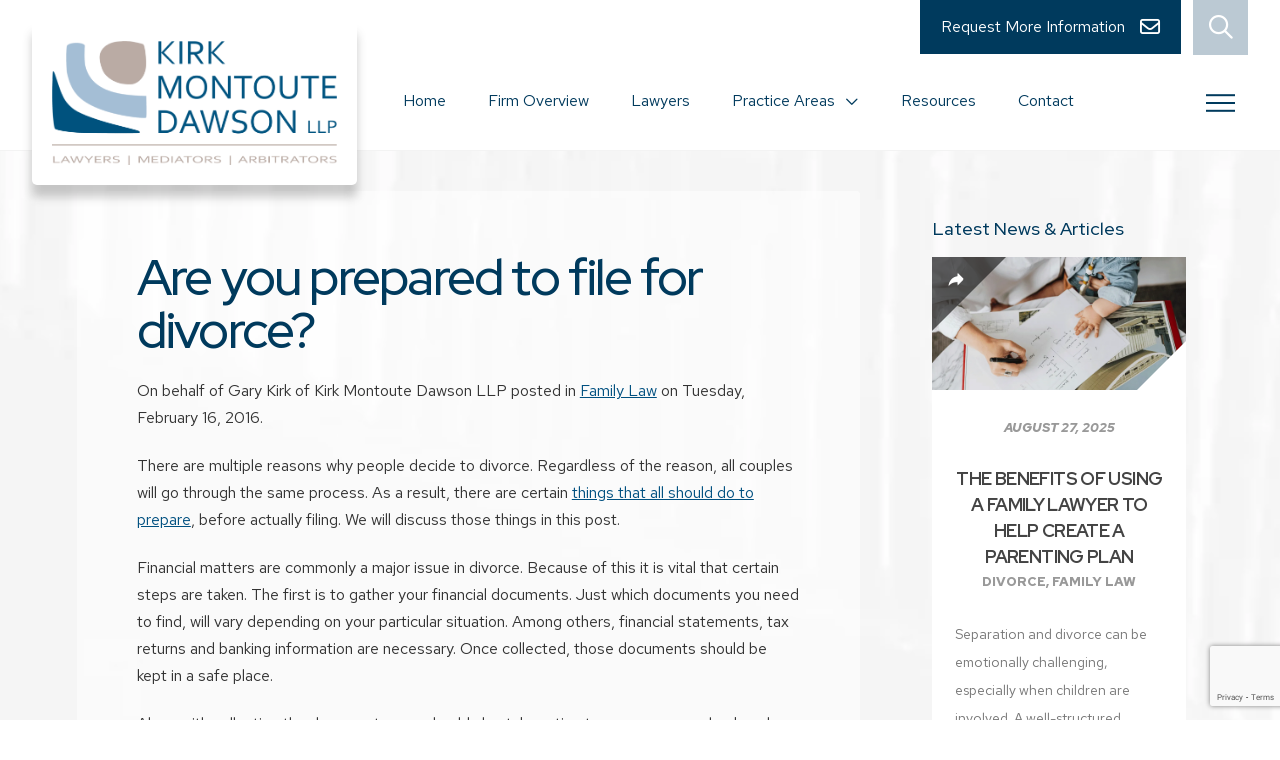

--- FILE ---
content_type: text/html; charset=UTF-8
request_url: https://familyandestatelaw.ca/are-you-prepared-to-file-for-divorce/
body_size: 45689
content:
<!DOCTYPE html> <html class="no-js" lang="en-US"> <head><script>if(navigator.userAgent.match(/MSIE|Internet Explorer/i)||navigator.userAgent.match(/Trident\/7\..*?rv:11/i)){let e=document.location.href;if(!e.match(/[?&]nonitro/)){if(e.indexOf("?")==-1){if(e.indexOf("#")==-1){document.location.href=e+"?nonitro=1"}else{document.location.href=e.replace("#","?nonitro=1#")}}else{if(e.indexOf("#")==-1){document.location.href=e+"&nonitro=1"}else{document.location.href=e.replace("#","&nonitro=1#")}}}}</script><link rel="preconnect" href="https://www.google.com" /><link rel="preconnect" href="https://js-eu1.hs-scripts.com" /><link rel="preconnect" href="https://www.googletagmanager.com" /><link rel="preconnect" href="https://familyandestatelaw.ca" /><meta charset="UTF-8" /><meta name="viewport" content="width=device-width, initial-scale=1.0" /><meta name='robots' content='index, follow, max-image-preview:large, max-snippet:-1, max-video-preview:-1' /><title>Are you prepared to file for divorce? - Kirk Montoute Dawson LLP</title><meta name="description" content="On behalf of Gary Kirk of Kirk Montoute Dawson LLP posted in Family Law on Tuesday, February 16, 2016. There are multiple reasons why people decide to" /><meta property="og:locale" content="en_US" /><meta property="og:type" content="article" /><meta property="og:title" content="Are you prepared to file for divorce? - Kirk Montoute Dawson LLP" /><meta property="og:description" content="On behalf of Gary Kirk of Kirk Montoute Dawson LLP posted in Family Law on Tuesday, February 16, 2016. There are multiple reasons why people decide to" /><meta property="og:url" content="https://familyandestatelaw.ca/are-you-prepared-to-file-for-divorce/" /><meta property="og:site_name" content="Kirk Montoute Dawson LLP" /><meta property="article:published_time" content="2016-02-16T21:36:00+00:00" /><meta property="article:modified_time" content="2020-01-06T22:40:42+00:00" /><meta name="author" content="Kirk Montoute Dawson LLP" /><meta name="twitter:card" content="summary_large_image" /><meta name="twitter:label1" content="Written by" /><meta name="twitter:data1" content="Kirk Montoute Dawson LLP" /><meta name="twitter:label2" content="Est. reading time" /><meta name="twitter:data2" content="2 minutes" /><meta name="generator" content="Site Kit by Google 1.167.0" /><meta name="msvalidate.01" content="4BC3253419BF613333C2EBB75252864B" /><meta name="generator" content="Powered by Slider Revolution 6.7.38 - responsive, Mobile-Friendly Slider Plugin for WordPress with comfortable drag and drop interface." /><meta name="google-site-verification" content="NeSABlpkzjAA9vUuWTyV0kKrpaJXtvIQxjCQsQU-mP4" /><meta name="msapplication-TileImage" content="https://familyandestatelaw.ca/wp-content/uploads/2019/12/cropped-KM-favicon-270x270.png" /><meta name="generator" content="NitroPack" /><link href="https://familyandestatelaw.ca/nitropack_static/qvCwCPPdPnVMplItSbzHqxjdnlGeeBDB/assets/static/optimized/rev-c4c6993/familyandestatelaw.ca/externalFontFace/nitro-min-noimport-60d7e3dd1120d240695ff7a7045a3383-stylesheet.css" rel="preload" as="style" onload="this.onload=null; this.rel='stylesheet'; this.setAttribute('onload', this.getAttribute('nitropack-onload') + '; this.setAttribute(\'onload\', \'\');'); this.dispatchEvent(new Event('load'));" /><noscript><link rel="stylesheet" type="text/css" href="https://familyandestatelaw.ca/nitropack_static/qvCwCPPdPnVMplItSbzHqxjdnlGeeBDB/assets/static/optimized/rev-c4c6993/familyandestatelaw.ca/externalFontFace/nitro-min-noimport-60d7e3dd1120d240695ff7a7045a3383-stylesheet.css" /></noscript><script>var NPSH,NitroScrollHelper;NPSH=NitroScrollHelper=function(){let e=null;const o=window.sessionStorage.getItem("nitroScrollPos");function t(){let e=JSON.parse(window.sessionStorage.getItem("nitroScrollPos"))||{};if(typeof e!=="object"){e={}}e[document.URL]=window.scrollY;window.sessionStorage.setItem("nitroScrollPos",JSON.stringify(e))}window.addEventListener("scroll",function(){if(e!==null){clearTimeout(e)}e=setTimeout(t,200)},{passive:true});let r={};r.getScrollPos=()=>{if(!o){return 0}const e=JSON.parse(o);return e[document.URL]||0};r.isScrolled=()=>{return r.getScrollPos()>document.documentElement.clientHeight*.5};return r}();</script><script>(function(){var a=false;var e=document.documentElement.classList;var i=navigator.userAgent.toLowerCase();var n=["android","iphone","ipad"];var r=n.length;var o;var d=null;for(var t=0;t<r;t++){o=n[t];if(i.indexOf(o)>-1)d=o;if(e.contains(o)){a=true;e.remove(o)}}if(a&&d){e.add(d);if(d=="iphone"||d=="ipad"){e.add("ios")}}})();</script><script>(function(e){var t=e.prototype;t.after||(t.after=function(){var e,t=arguments,n=t.length,r=0,i=this,a=i.parentNode,o=Node,c=String,u=document;if(a!==null){while(r<n){(e=t[r])instanceof o?(i=i.nextSibling)!==null?a.insertBefore(e,i):a.appendChild(e):a.appendChild(u.createTextNode(c(e)));++r}}})})(Element);var NPh,NitroPackHelper;NPh=NitroPackHelper=function(){var e=document.write;var t=requestAnimationFrame||mozRequestAnimationFrame||webkitRequestAnimationFrame||msRequestAnimationFrame;var n=function(e){setTimeout(e,0)};var r=function(e){var t=e.innerHTML;try{var n=URL.createObjectURL(new Blob([t.replace(/^(?:<!--)?(.*?)(?:-->)?$/gm,"$1")],{type:"text/javascript"}))}catch(e){var n="data:text/javascript;base64,"+btoa(t.replace(/^(?:<!--)?(.*?)(?:-->)?$/gm,"$1"))}return n};var i=function(e,t){if(!e.src){var i=r(e);if(i!==false){e.src=i;e.innerHTML=""}}if(t){n(function(e,t){return function(){e.after(t)}}(t,e))}else{n(function(e){return function(){document.head.appendChild(e)}}(e))}};return{documentWrite:function(t,n){if(t&&t.hasAttribute("nitro-exclude")){return e.call(document,n)}var r=null;if(t.documentWriteContainer){r=t.documentWriteContainer}else{r=document.createElement("span");t.documentWriteContainer=r}var a=null;if(t){if(t.hasAttribute("data-nitro-for-id")){a=document.querySelector('template[data-nitro-marker-id="'+t.getAttribute("data-nitro-for-id")+'"]')}else{a=t}}r.innerHTML+=n;console.log("Injecting document.write");if(a){a.parentNode.insertBefore(r,a)}else{document.body.appendChild(r)}var o=document.createElement("span");o.innerHTML=n;var c=o.querySelectorAll("script");if(c.length){c.forEach(function(e){var t=e.getAttributeNames();var n=document.createElement("script");t.forEach(function(t){n.setAttribute(t,e.getAttribute(t))});n.async=false;if(!e.src&&e.textContent){n.textContent=e.textContent}i(n,a)})}console.log("Injected document.write")},TrustLogo:function(e,t){var n=document.getElementById(e);var r=document.createElement("img");r.src=t;n.parentNode.insertBefore(r,n)},documentReadyState:"loading",ogReadyState:document.readyState,startedScriptLoading:false,loadScriptDelayed:function(e,t,n){setTimeout(function(){var t=t||null;if(typeof e==="script"){var n=document.createElement("script");n.src=e;i(n,t)}else{i(e,t)}},t)}}}();document.write=function(e){NPh.documentWrite(document.currentScript,e)};document.writeln=function(e){NPh.documentWrite(document.currentScript,e+"\n")};window.addEventListener("load",function(){document.querySelectorAll("[nitro-delay-ms]").forEach(function(e){var t=document.createElement("template");t.setAttribute("type","nitro-dynamic-marker");e.after(t);e.remove();e.type="text/javascript";NPh.loadScriptDelayed(e,parseInt(e.getAttribute("nitro-delay-ms")),t)})});</script><link rel="preload" href="https://fonts.gstatic.com/s/redhattext/v19/RrQJbohi_ic6B3yVSzGBrMxQbZchO8irP1CMF3E.woff2" as="font" type="font/woff2" crossorigin class="nitro-font-preload" /><link rel="preload" href="https://fonts.gstatic.com/s/redhattext/v19/RrQJbohi_ic6B3yVSzGBrMxQbZcvO8irP1CM.woff2" as="font" type="font/woff2" crossorigin class="nitro-font-preload" /><style id="nitro-fonts">@font-face{font-family:the_grid;font-weight:400;font-style:normal;src:url("https://familyandestatelaw.ca/nitropack_static/qvCwCPPdPnVMplItSbzHqxjdnlGeeBDB/assets/static/source/rev-c4c6993/familyandestatelaw.ca/wp-content/plugins/the-grid/frontend/assets/fonts/the_grid.ttf") format("truetype");}@font-face{font-family:"FontAwesome";font-style:normal;font-weight:900;font-display:block;src:url("https://familyandestatelaw.ca/nitropack_static/qvCwCPPdPnVMplItSbzHqxjdnlGeeBDB/assets/static/source/rev-c4c6993/familyandestatelaw.ca/wp-content/themes/pro/cornerstone/assets/fonts/d1c030326a5efff5388081961576393a.fa-solid-900.woff2") format("woff2");}@font-face{font-family:"FontAwesomeRegular";font-style:normal;font-weight:400;font-display:block;src:url("https://familyandestatelaw.ca/nitropack_static/qvCwCPPdPnVMplItSbzHqxjdnlGeeBDB/assets/static/source/rev-c4c6993/familyandestatelaw.ca/wp-content/themes/pro/cornerstone/assets/fonts/d1c030326a5efff5388081961576393a.fa-regular-400.woff2") format("woff2");}@font-face{font-family:"FontAwesomeBrands";font-style:normal;font-weight:normal;font-display:block;src:url("https://familyandestatelaw.ca/nitropack_static/qvCwCPPdPnVMplItSbzHqxjdnlGeeBDB/assets/static/source/rev-c4c6993/familyandestatelaw.ca/wp-content/themes/pro/cornerstone/assets/fonts/d1c030326a5efff5388081961576393a.fa-brands-400.woff2") format("woff2");}@font-face{font-family:"Red Hat Display";font-style:normal;font-weight:500;src:url("https://fonts.gstatic.com/s/redhatdisplay/v21/8vIf7wUr0m80wwYf0QCXZzYzUoTK8RZQvRd-D1NYbl6WQkEz-FWZk33BGmGH.woff2") format("woff2");unicode-range:U+0100-02BA,U+02BD-02C5,U+02C7-02CC,U+02CE-02D7,U+02DD-02FF,U+0304,U+0308,U+0329,U+1D00-1DBF,U+1E00-1E9F,U+1EF2-1EFF,U+2020,U+20A0-20AB,U+20AD-20C0,U+2113,U+2C60-2C7F,U+A720-A7FF;}@font-face{font-family:"Red Hat Display";font-style:normal;font-weight:500;src:url("https://fonts.gstatic.com/s/redhatdisplay/v21/8vIf7wUr0m80wwYf0QCXZzYzUoTK8RZQvRd-D1NYbl6WQk8z-FWZk33BGg.woff2") format("woff2");unicode-range:U+0000-00FF,U+0131,U+0152-0153,U+02BB-02BC,U+02C6,U+02DA,U+02DC,U+0304,U+0308,U+0329,U+2000-206F,U+20AC,U+2122,U+2191,U+2193,U+2212,U+2215,U+FEFF,U+FFFD;}@font-face{font-family:"Red Hat Text";font-style:italic;font-weight:400;src:url("https://fonts.gstatic.com/s/redhattext/v19/RrQJbohi_ic6B3yVSzGBrMxQbZchO8irP1CMF3E.woff2") format("woff2");unicode-range:U+0100-02BA,U+02BD-02C5,U+02C7-02CC,U+02CE-02D7,U+02DD-02FF,U+0304,U+0308,U+0329,U+1D00-1DBF,U+1E00-1E9F,U+1EF2-1EFF,U+2020,U+20A0-20AB,U+20AD-20C0,U+2113,U+2C60-2C7F,U+A720-A7FF;}@font-face{font-family:"Red Hat Text";font-style:italic;font-weight:400;src:url("https://fonts.gstatic.com/s/redhattext/v19/RrQJbohi_ic6B3yVSzGBrMxQbZcvO8irP1CM.woff2") format("woff2");unicode-range:U+0000-00FF,U+0131,U+0152-0153,U+02BB-02BC,U+02C6,U+02DA,U+02DC,U+0304,U+0308,U+0329,U+2000-206F,U+20AC,U+2122,U+2191,U+2193,U+2212,U+2215,U+FEFF,U+FFFD;}@font-face{font-family:"Red Hat Text";font-style:italic;font-weight:700;src:url("https://fonts.gstatic.com/s/redhattext/v19/RrQJbohi_ic6B3yVSzGBrMxQbZchO8irP1CMF3E.woff2") format("woff2");unicode-range:U+0100-02BA,U+02BD-02C5,U+02C7-02CC,U+02CE-02D7,U+02DD-02FF,U+0304,U+0308,U+0329,U+1D00-1DBF,U+1E00-1E9F,U+1EF2-1EFF,U+2020,U+20A0-20AB,U+20AD-20C0,U+2113,U+2C60-2C7F,U+A720-A7FF;}@font-face{font-family:"Red Hat Text";font-style:italic;font-weight:700;src:url("https://fonts.gstatic.com/s/redhattext/v19/RrQJbohi_ic6B3yVSzGBrMxQbZcvO8irP1CM.woff2") format("woff2");unicode-range:U+0000-00FF,U+0131,U+0152-0153,U+02BB-02BC,U+02C6,U+02DA,U+02DC,U+0304,U+0308,U+0329,U+2000-206F,U+20AC,U+2122,U+2191,U+2193,U+2212,U+2215,U+FEFF,U+FFFD;}@font-face{font-family:"Red Hat Text";font-style:normal;font-weight:400;src:url("https://fonts.gstatic.com/s/redhattext/v19/RrQXbohi_ic6B3yVSzGBrMxQZqctMc-JPWCN.woff2") format("woff2");unicode-range:U+0100-02BA,U+02BD-02C5,U+02C7-02CC,U+02CE-02D7,U+02DD-02FF,U+0304,U+0308,U+0329,U+1D00-1DBF,U+1E00-1E9F,U+1EF2-1EFF,U+2020,U+20A0-20AB,U+20AD-20C0,U+2113,U+2C60-2C7F,U+A720-A7FF;}@font-face{font-family:"Red Hat Text";font-style:normal;font-weight:400;src:url("https://fonts.gstatic.com/s/redhattext/v19/RrQXbohi_ic6B3yVSzGBrMxQaKctMc-JPQ.woff2") format("woff2");unicode-range:U+0000-00FF,U+0131,U+0152-0153,U+02BB-02BC,U+02C6,U+02DA,U+02DC,U+0304,U+0308,U+0329,U+2000-206F,U+20AC,U+2122,U+2191,U+2193,U+2212,U+2215,U+FEFF,U+FFFD;}@font-face{font-family:"Red Hat Text";font-style:normal;font-weight:700;src:url("https://fonts.gstatic.com/s/redhattext/v19/RrQXbohi_ic6B3yVSzGBrMxQZqctMc-JPWCN.woff2") format("woff2");unicode-range:U+0100-02BA,U+02BD-02C5,U+02C7-02CC,U+02CE-02D7,U+02DD-02FF,U+0304,U+0308,U+0329,U+1D00-1DBF,U+1E00-1E9F,U+1EF2-1EFF,U+2020,U+20A0-20AB,U+20AD-20C0,U+2113,U+2C60-2C7F,U+A720-A7FF;}@font-face{font-family:"Red Hat Text";font-style:normal;font-weight:700;src:url("https://fonts.gstatic.com/s/redhattext/v19/RrQXbohi_ic6B3yVSzGBrMxQaKctMc-JPQ.woff2") format("woff2");unicode-range:U+0000-00FF,U+0131,U+0152-0153,U+02BB-02BC,U+02C6,U+02DA,U+02DC,U+0304,U+0308,U+0329,U+2000-206F,U+20AC,U+2122,U+2191,U+2193,U+2212,U+2215,U+FEFF,U+FFFD;}</style><style type="text/css" id="nitro-critical-css">@charset "UTF-8";ul{box-sizing:border-box;}.entry-content{counter-reset:footnotes;}:root{--wp--preset--font-size--normal:16px;--wp--preset--font-size--huge:42px;}:root{--wp--preset--aspect-ratio--square:1;--wp--preset--aspect-ratio--4-3:4/3;--wp--preset--aspect-ratio--3-4:3/4;--wp--preset--aspect-ratio--3-2:3/2;--wp--preset--aspect-ratio--2-3:2/3;--wp--preset--aspect-ratio--16-9:16/9;--wp--preset--aspect-ratio--9-16:9/16;--wp--preset--color--black:#000;--wp--preset--color--cyan-bluish-gray:#abb8c3;--wp--preset--color--white:#fff;--wp--preset--color--pale-pink:#f78da7;--wp--preset--color--vivid-red:#cf2e2e;--wp--preset--color--luminous-vivid-orange:#ff6900;--wp--preset--color--luminous-vivid-amber:#fcb900;--wp--preset--color--light-green-cyan:#7bdcb5;--wp--preset--color--vivid-green-cyan:#00d084;--wp--preset--color--pale-cyan-blue:#8ed1fc;--wp--preset--color--vivid-cyan-blue:#0693e3;--wp--preset--color--vivid-purple:#9b51e0;--wp--preset--gradient--vivid-cyan-blue-to-vivid-purple:linear-gradient(135deg,rgba(6,147,227,1) 0%,#9b51e0 100%);--wp--preset--gradient--light-green-cyan-to-vivid-green-cyan:linear-gradient(135deg,#7adcb4 0%,#00d082 100%);--wp--preset--gradient--luminous-vivid-amber-to-luminous-vivid-orange:linear-gradient(135deg,rgba(252,185,0,1) 0%,rgba(255,105,0,1) 100%);--wp--preset--gradient--luminous-vivid-orange-to-vivid-red:linear-gradient(135deg,rgba(255,105,0,1) 0%,#cf2e2e 100%);--wp--preset--gradient--very-light-gray-to-cyan-bluish-gray:linear-gradient(135deg,#eee 0%,#a9b8c3 100%);--wp--preset--gradient--cool-to-warm-spectrum:linear-gradient(135deg,#4aeadc 0%,#9778d1 20%,#cf2aba 40%,#ee2c82 60%,#fb6962 80%,#fef84c 100%);--wp--preset--gradient--blush-light-purple:linear-gradient(135deg,#ffceec 0%,#9896f0 100%);--wp--preset--gradient--blush-bordeaux:linear-gradient(135deg,#fecda5 0%,#fe2d2d 50%,#6b003e 100%);--wp--preset--gradient--luminous-dusk:linear-gradient(135deg,#ffcb70 0%,#c751c0 50%,#4158d0 100%);--wp--preset--gradient--pale-ocean:linear-gradient(135deg,#fff5cb 0%,#b6e3d4 50%,#33a7b5 100%);--wp--preset--gradient--electric-grass:linear-gradient(135deg,#caf880 0%,#71ce7e 100%);--wp--preset--gradient--midnight:linear-gradient(135deg,#020381 0%,#2874fc 100%);--wp--preset--font-size--small:13px;--wp--preset--font-size--medium:20px;--wp--preset--font-size--large:36px;--wp--preset--font-size--x-large:42px;--wp--preset--spacing--20:.44rem;--wp--preset--spacing--30:.67rem;--wp--preset--spacing--40:1rem;--wp--preset--spacing--50:1.5rem;--wp--preset--spacing--60:2.25rem;--wp--preset--spacing--70:3.38rem;--wp--preset--spacing--80:5.06rem;--wp--preset--shadow--natural:6px 6px 9px rgba(0,0,0,.2);--wp--preset--shadow--deep:12px 12px 50px rgba(0,0,0,.4);--wp--preset--shadow--sharp:6px 6px 0px rgba(0,0,0,.2);--wp--preset--shadow--outlined:6px 6px 0px -3px rgba(255,255,255,1),6px 6px rgba(0,0,0,1);--wp--preset--shadow--crisp:6px 6px 0px rgba(0,0,0,1);}h1.entry-title{font-size:320%;}h1.entry-title{font-size:320%;}article,aside,header{display:block;}html{-webkit-text-size-adjust:100%;-ms-text-size-adjust:100%;}img{max-width:100%;height:auto;vertical-align:middle;border:0;-ms-interpolation-mode:bicubic;}button,input{margin:0;font-size:100%;vertical-align:middle;}button{-webkit-appearance:button;}input[type=search]::-webkit-search-decoration,input[type=search]::-webkit-search-cancel-button{-webkit-appearance:none;}*,*:before,*:after{box-sizing:border-box;}html{overflow-x:hidden;}body{margin:0;overflow-x:hidden;}a{text-decoration:none;}[tabindex="-1"]{outline:0 !important;}.x-root{min-height:100vh;}.site:before,.site:after,.x-site:before,.x-site:after{content:" ";display:table;width:0px;}.site:after,.x-site:after{clear:both;}body{line-height:1.7;}.x-container.offset{margin:40px auto;}:root{--x-body-scroll-bar-size:0px;--x-body-scroll-active-bar-size:0px;}.x-root{display:flex;}.x-root .site,.x-root .x-site{flex:1 1 auto;position:relative;width:100%;min-width:1px;}.x-masthead{position:relative;}.x-global-block{position:relative;}.x-section{display:block;position:relative;}.x-row{display:flex;position:relative;flex-flow:row nowrap;justify-content:center;align-items:stretch;width:auto;min-width:0;max-width:none;height:auto;min-height:0;max-height:none;margin:0;border:0;border-radius:0;padding:0;}.x-row-inner{display:flex;flex-wrap:wrap;flex-grow:1;flex-shrink:1;flex-basis:auto;min-width:0;min-height:0;}.x-col{flex-grow:0;flex-shrink:1;flex-basis:auto;display:block;position:relative;width:auto;min-width:0;max-width:100%;height:auto;min-height:0;max-height:none;margin:0;border:0;border-radius:0;padding:0;}.x-icon{display:inline-flex;flex-flow:row nowrap !important;justify-content:center !important;align-items:center !important;width:auto;height:auto;line-height:inherit;text-align:center;}.x-icon:before{display:block !important;position:static !important;inset:auto !important;width:inherit !important;height:inherit !important;margin:0 !important;line-height:inherit !important;text-align:inherit !important;}.x-anchor{overflow:hidden;display:inline-flex;flex-flow:column nowrap;justify-content:stretch;position:relative;min-width:1px;text-decoration:none;}.x-anchor-content{overflow:hidden;display:flex;flex:1 0 auto;position:relative;height:100%;border-radius:inherit;transform:translate(0);}.x-anchor-text{flex-shrink:1;min-width:1px;max-width:100%;}.x-anchor-text-primary{position:relative;display:block;}.x-anchor-sub-indicator{position:relative;display:inline-flex;width:auto;height:auto;letter-spacing:0;line-height:1;text-align:center;}.x-anchor-sub-indicator:before{display:inherit;width:inherit;height:inherit;line-height:inherit;text-align:inherit;}li:not(.menu-item-has-children)>.x-anchor .x-anchor-sub-indicator{display:none;visibility:hidden;speak:never;}.x-bar{position:relative;}.x-bar,.x-bar-content{display:flex;}.x-bar{justify-content:space-between;}.x-bar-h{flex-direction:row;}.x-bar-content:not(.x-container){flex-grow:1;flex-shrink:0;flex-basis:auto;}.x-bar-content{z-index:5;}.x-bar,.x-bar-content,.x-bar-container{min-width:1px;}.x-bar-outer-spacers:before,.x-bar-outer-spacers:after{content:"";flex-grow:0;flex-shrink:0;display:block;visibility:hidden;}.x-bar-h .x-bar-container{height:inherit;}.x-bar-container{display:flex;position:relative;}.x-bar-top{width:100%;}.x-collapsed{display:none;}.x-dropdown{visibility:hidden;position:absolute;margin:0;padding:0;opacity:0;transform:translateY(5%);z-index:9999;}.x-dropdown:not(.x-active){display:none;}ul.x-dropdown{list-style:none;}.menu-item-has-children{position:relative;}.x-graphic{display:inline-flex;flex-flow:row nowrap;justify-content:flex-start;align-items:flex-start;flex-shrink:0;position:relative;letter-spacing:0;line-height:1;z-index:2;}.x-graphic-child{position:relative;}.x-graphic-icon,.x-graphic-icon.x-icon{display:inline-flex;}.x-graphic-icon,.x-graphic-icon.x-icon{font-size:1em;}.x-graphic-primary:not(:only-child),.x-graphic-secondary{-webkit-backface-visibility:hidden;backface-visibility:hidden;}.x-graphic-primary:not(:only-child){opacity:1;z-index:2;}.x-graphic-secondary{position:absolute;top:0;left:0;opacity:0;z-index:1;}.x-image{display:inline-block;line-height:1;vertical-align:middle;}@media all and (-ms-high-contrast:none),(-ms-high-contrast:active){.x-image{min-height:0%;}}.x-image img{display:block;max-width:100%;height:auto;vertical-align:bottom;border:0;-ms-interpolation-mode:bicubic;}.x-menu,.x-menu .sub-menu{margin:0;padding:0;list-style:none;}.x-menu,.x-menu li{min-width:1px;}.x-menu-collapsed .x-anchor,.x-menu-inline .x-dropdown .x-anchor{display:flex;}.x-dropdown>.menu-item:first-child,.x-dropdown>.menu-item:last-child{border-radius:inherit;}.x-dropdown>.menu-item:first-child>.x-anchor{border-top-left-radius:inherit;border-top-right-radius:inherit;}.x-dropdown>.menu-item:last-child>.x-anchor{border-bottom-left-radius:inherit;border-bottom-right-radius:inherit;}.x-menu-collapsed li:before,.x-menu-collapsed li:after{content:"";display:table;}.x-menu-collapsed li:after{clear:both;}.x-menu-inline{display:flex;}.x-menu-inline>li{display:flex;flex-direction:inherit;justify-content:inherit;align-items:inherit;}.x-modal-content-scroll-area{width:100%;height:100%;position:fixed;overflow:hidden;top:0;left:0;display:flex;flex-flow:column nowrap;justify-content:space-between;align-items:center;flex-wrap:wrap;}.x-modal-content-scroll-area:before,.x-modal-content-scroll-area:after{content:"";display:block;flex-grow:0;flex-shrink:0;flex-basis:auto;}.x-modal{visibility:hidden;position:fixed;inset:0;opacity:0;z-index:99999999;}.x-modal-bg{display:block;position:fixed;inset:0;z-index:-1;}.x-modal-close{display:block;position:fixed;width:1em;height:1em;margin:0;border:0;padding:0;line-height:1em;text-align:center;background-color:transparent;opacity:0;transform:scale(0);z-index:3;}.x-modal-close span{display:block;}.x-modal-close svg{display:block;width:1em;height:1em;margin:auto;font-size:1em;fill:currentColor;}.x-modal-close-top{top:0;}.x-modal-close-right{right:var(--x-body-scroll-active-bar-size);}.x-modal-content{position:relative;flex-grow:0;flex-shrink:0;flex-basis:auto;z-index:2;width:100%;margin:0 auto;transform:translateY(-15px);}.x-off-canvas{overflow-x:hidden;overflow-y:hidden;visibility:hidden;position:fixed;inset:0;z-index:99999998;}.x-off-canvas-bg{display:block;position:absolute;inset:0;opacity:0;z-index:1;transform:translate(0);}.x-off-canvas-close{display:block;position:absolute;top:0;margin:0;border:0;padding:0;line-height:1;text-align:center;background-color:transparent;opacity:0;transform:scale(0);z-index:3;}.x-off-canvas-close span{display:block;}.x-off-canvas-close svg{display:block;width:1em;height:1em;margin:auto;font-size:1em;fill:currentColor;}.x-off-canvas-content{position:absolute;overflow:auto;top:0;bottom:0;width:100%;height:100%;z-index:2;}.x-off-canvas-close-right{right:var(--x-body-scroll-active-bar-size);}.x-off-canvas-content-right{right:0;transform:translate(115%);}.x-search{display:flex;align-items:center;margin:0;border:0;padding:0;}.x-search-btn{display:block;flex-shrink:0;margin:0;border:0;padding:0;line-height:1;background-color:transparent;}.x-search-btn svg{display:block;width:1em;height:1em;margin:0 auto;line-height:inherit;stroke:currentColor;}.x-search-btn-submit{order:1;}.x-search-btn-clear{order:3;visibility:hidden;}.x-search-input{flex-grow:1;order:2;width:100%;min-width:1px;height:auto !important;border:0 !important;padding:0 !important;background-color:transparent !important;box-shadow:none !important;-webkit-appearance:none;-moz-appearance:none;appearance:none;}.x-search-input::-ms-clear{display:none;}.x-search-input::-webkit-input-placeholder{color:currentColor;opacity:1;}.x-search-input::-moz-placeholder{color:currentColor;opacity:1;}.x-search-input:-ms-input-placeholder{color:currentColor;opacity:1;}[data-x-stem]{inset:auto;}.x-text{min-width:1px;}.x-text-headline{position:relative;}.x-text-content{display:-webkit-flex;display:flex;}.x-text-content-text{-webkit-flex-grow:1;flex-grow:1;min-width:1px;max-width:100%;}.x-text-content-text,.x-text-content-text-primary{display:block;}.x-text-content-text-primary{margin-top:0;margin-bottom:0;}.x-toggle{display:block;position:relative;transform:translate(0);speak:never;}.x-toggle>span{display:block;position:absolute;top:0;left:0;width:100%;height:100%;margin:0 auto;border-radius:inherit;background-color:currentColor;}.x-toggle-burger{height:1em;}[data-x-toggle-anim]{animation-name:none;animation-duration:.5s;animation-timing-function:cubic-bezier(.86,0,.07,1);animation-delay:0s;animation-iteration-count:infinite;animation-direction:alternate;animation-fill-mode:forwards;animation-play-state:paused;}p{margin:0 0 1.313em;}h1,h2{margin:1.25em 0 .2em;text-rendering:optimizelegibility;}h1{margin-top:1em;font-size:400%;line-height:1.1;}h2{font-size:285.7%;line-height:1.2;}ul{padding:0;margin:0 0 1.313em 1.655em;}ul ul{margin-bottom:0;}form{margin:0 0 1.313em;}label,input,button{font-size:100%;line-height:1.7;}input,button{font-family:Lato,Helvetica Neue,Helvetica,Arial,sans-serif;}label{display:block;margin-bottom:2px;}input::-webkit-input-placeholder{color:#c5c5c5;}input::-moz-placeholder{color:#c5c5c5;}input:-ms-input-placeholder{color:#c5c5c5;}input[type=search]{display:inline-block;height:2.65em;margin-bottom:9px;border:1px solid #ddd;padding:0 .65em;font-size:13px;line-height:normal;color:#555;background-color:#fff;border-radius:4px;box-shadow:inset 0 1px 1px rgba(0,0,0,.07);}input{width:auto;}.x-container{margin:0 auto;}.x-container:not(.x-row):not(.x-grid):not(.x-div):not(.x-bar-content):not(.x-slide-container-content):before,.x-container:not(.x-row):not(.x-grid):not(.x-div):not(.x-bar-content):not(.x-slide-container-content):after{content:" ";display:table;width:0px;}.x-container:not(.x-row):not(.x-grid):not(.x-div):not(.x-bar-content):not(.x-slide-container-content):after{clear:both;}.x-section{display:block;position:relative;margin:0 0 1.313em;padding:45px 0;}.x-section:before,.x-section:after{content:" ";display:table;width:0px;}.x-section:after{clear:both;}@media (max-width:978.98px){.x-sidebar{margin-top:4em;}}.x-sidebar .widget{margin-top:2.75em;}.x-sidebar .widget:first-child{margin-top:0;}.x-main{position:relative;}.hentry{margin-top:4em;}.hentry:first-child{margin-top:0;}.entry-featured{position:relative;box-shadow:4px 2px 4px -4px rgba(0,0,0,.13),-4px 2px 4px -4px rgba(0,0,0,.13);transform:translate(0);}.entry-wrap{display:block;padding:60px;background-color:#fff;border-radius:4px;box-shadow:0 .15em .35em rgba(0,0,0,.13);}@media (max-width:766.98px){.entry-wrap{padding:36px;}}@media (max-width:479.98px){.entry-wrap{padding:25px;}}.entry-title{margin:0;font-size:250%;line-height:1.05;}@media (max-width:479.98px){.entry-title{font-size:200%;}}.entry-content{margin-top:1.25em;}.entry-content:before,.entry-content:after{content:" ";display:table;width:0px;}.entry-content:after{clear:both;}.widget{text-shadow:0 1px 0 rgba(255,255,255,.95);}.widget a:before,.widget a:after{line-height:1;opacity:.35;font-family:FontAwesome !important;font-style:normal !important;font-weight:400 !important;text-decoration:inherit;text-rendering:auto;-webkit-font-smoothing:antialiased;-moz-osx-font-smoothing:grayscale;}.widget ul:last-child{margin-bottom:0;}.widget ul{overflow:hidden;margin-left:0;border:1px solid #ddd;border:1px solid rgba(0,0,0,.1);list-style:none;border-radius:6px;background-color:transparent;box-shadow:0 1px 1px rgba(255,255,255,.95);}.widget ul li{border-bottom:1px solid #ddd;border-bottom:1px solid rgba(0,0,0,.1);padding:.65em .85em;line-height:1.5;box-shadow:0 1px 1px rgba(255,255,255,.95);}.widget ul li a{border-bottom:1px dotted;color:#7a7a7a;}.widget ul li:last-child{border-bottom:0;}.widget_text ul{overflow:visible;margin:0 0 1.313em 1.655em;border:0;list-style:disc;background-color:transparent;border-radius:0;box-shadow:none;}.widget_text ul li{border:0;padding:0;background-color:transparent;box-shadow:none;}.widget_text ul li a{border-bottom:0;}.right{float:right;}.left{float:left;}.visually-hidden{overflow:hidden;position:absolute;width:1px;height:1px;margin:-1px;border:0;padding:0;clip:rect(0 0 0 0);}.tg-grid-sizer,.tg-gutter-sizer{position:absolute;display:block;left:-100%;visibility:hidden;}.tg-grid-wrapper{position:relative;display:block;min-height:1px;}.tg-grid-holder{position:relative;display:block;}.tg-grid-holder:before{position:absolute;top:0;height:100%;left:0;width:100%;}.tg-grid-holder{z-index:3;}.tg-grid-holder,.tg-grid-wrapper{-webkit-box-sizing:border-box;-moz-box-sizing:border-box;box-sizing:border-box;}.tg-item,.tg-item *{-webkit-box-sizing:border-box;-moz-box-sizing:border-box;}.tg-item{position:relative;display:inline-block;z-index:1;float:left;width:25%;height:auto;margin:0;padding:0;}.tg-item .tg-center-holder{position:absolute;line-height:normal;left:0;right:0;}.tg-item,.tg-item *{box-sizing:border-box;}.tg-item .tg-cats-holder *,.tg-item .tg-item-excerpt,.tg-item .tg-item-title,.tg-item .tg-item-title a{word-wrap:break-word;-webkit-hyphens:auto;-moz-hyphens:auto;-ms-hyphens:auto;hyphens:auto;}.tg-item .tg-center-holder{display:block;top:50%;max-width:100%;padding:0;margin:0;-webkit-transform:translateY(-50%);-moz-transform:translateY(-50%);-ms-transform:translateY(-50%);-o-transform:translateY(-50%);transform:translateY(-50%);}.tg-item-content-holder{line-height:normal;}.tg-layout-masonry .tg-item-inner,img.tg-item-image{position:relative;height:auto;display:block;width:100%;}img.tg-item-image{margin:0;outline:transparent solid 1px;}.tg-layout-masonry .tg-item-media-holder{position:relative;display:block;height:auto;max-width:100%;outline:transparent solid 1px;}.tg-item-media-inner:not(.no-media-poster){overflow:hidden;outline:transparent solid 1px;}.tg-layout-masonry .tg-item-media-inner{position:relative;}.tg-item-overlay{outline:transparent solid 1px;}.tg-item-media-holder>div:not(.tg-item-media-inner){background-repeat:no-repeat;background-position:center center;-webkit-background-size:cover;-moz-background-size:cover;-o-background-size:cover;background-size:cover;}[class^=tg-icon-]{font-family:the_grid;speak:none;font-style:normal;font-weight:400;font-variant:normal;text-transform:none;line-height:1;-webkit-font-smoothing:antialiased;-moz-osx-font-smoothing:grayscale;}.tg-icon-facebook:before{content:"";}.tg-icon-twitter:before{content:"";}.tg-icon-google-plus:before{content:"";}.tg-icon-pinterest:before{content:"";}.tg-icon-link:before{content:"";}.tg-icon-reply:before{content:"";}@media (min-width:1200px){.x-hide-xl{display:none !important;}}@media (min-width:979px) and (max-width:1199px){.x-hide-lg{display:none !important;}}@media (min-width:767px) and (max-width:978px){.x-hide-md{display:none !important;}}@media (min-width:480px) and (max-width:766px){.x-hide-sm{display:none !important;}}@media (max-width:479px){.x-hide-xs{display:none !important;}}a,.widget.widget_text ul li a{color:#005080;}.x-main{width:calc(72% - 2.463055%);}.x-sidebar{width:calc(100% - 2.463055% - 72%);}input,button{font-family:"Red Hat Text",sans-serif;}.widget ul li a{color:#333;}.widget_text ul li a{color:#005080;}html{font-size:16px;}@media (min-width:479px){html{font-size:16px;}}@media (min-width:766px){html{font-size:16px;}}@media (min-width:978px){html{font-size:16px;}}@media (min-width:1199px){html{font-size:16px;}}body{font-style:normal;font-weight:400;color:#333;background-color:#fff;}h1,h2,.x-text-headline{font-family:"Red Hat Display",sans-serif;font-style:normal;font-weight:500;}h1{letter-spacing:-.035em;}h2{letter-spacing:-.035em;}.x-container.width{width:88%;}.x-container.max{max-width:1640px;}@media (max-width:978.98px){.x-main.left,.x-sidebar.right{float:none;display:block;width:auto !important;}}.entry-header,.entry-content{font-size:1rem;}body,input,button{font-family:"Red Hat Text",sans-serif;}h1,h2,h2 a{color:#003a5d;}[data-x-icon-o],[data-x-icon-s]{display:inline-flex;font-style:normal;font-weight:400;text-decoration:inherit;text-rendering:auto;-webkit-font-smoothing:antialiased;-moz-osx-font-smoothing:grayscale;}[data-x-icon-o]:before,[data-x-icon-s]:before{line-height:1;}[data-x-icon-s]{font-family:"FontAwesome" !important;font-weight:900;}[data-x-icon-s]:before{content:attr(data-x-icon-s);}[data-x-icon-o]{font-family:"FontAwesomeRegular" !important;}[data-x-icon-o]:before{content:attr(data-x-icon-o);}.m15d-0.x-bar{height:auto;border-top-width:0;border-right-width:0;border-bottom-width:0;border-left-width:0;}.m15d-0 .x-bar-content{height:auto;}.m15d-1.x-bar{font-size:16px;background-color:#fff;box-shadow:0em .15em 2em rgba(0,0,0,0);z-index:9999;}.m15d-1 .x-bar-content{display:flex;flex-direction:row;justify-content:space-between;align-items:center;flex-grow:0;flex-shrink:1;flex-basis:100%;max-width:1640px;}.m15d-1.x-bar-outer-spacers:after,.m15d-1.x-bar-outer-spacers:before{flex-basis:2em;width:2em !important;height:2em;}.m15d-2.x-bar{height:6em;border-top-width:0px;border-right-width:0px;border-bottom-width:1px;border-left-width:0px;border-top-style:none;border-right-style:none;border-bottom-style:solid;border-left-style:none;border-top-color:transparent;border-right-color:transparent;border-bottom-color:#f3f3f3;border-left-color:transparent;}.m15d-2 .x-bar-content{height:6em;}.m15d-3.x-bar-container{display:flex;flex-direction:row;align-items:center;flex-basis:auto;border-top-width:0;border-right-width:0;border-bottom-width:0;border-left-width:0;font-size:1em;z-index:1;}.m15d-4.x-bar-container{justify-content:flex-end;}.m15d-5.x-bar-container{flex-grow:1;flex-shrink:0;}.m15d-6.x-bar-container{justify-content:flex-start;}.m15d-7.x-bar-container{justify-content:space-between;flex-grow:0;flex-shrink:1;}.m15d-8.x-anchor{margin-top:0em;margin-right:.75em;margin-bottom:0em;margin-left:0em;background-color:#003a5d;}.m15d-8.x-anchor .x-anchor-content{flex-direction:row-reverse;padding-top:.75em;padding-bottom:.75em;}.m15d-8.x-anchor .x-anchor-text-primary{color:#fff;}.m15d-8.x-anchor .x-graphic{margin-left:10px;}.m15d-9.x-anchor{border-top-width:0;border-right-width:0;border-bottom-width:0;border-left-width:0;}.m15d-a.x-anchor{font-size:1em;}.m15d-a.x-anchor .x-anchor-content{display:flex;justify-content:center;align-items:center;}.m15d-b.x-anchor{box-shadow:0em .15em .65em 0em rgba(0,0,0,0);}.m15d-b.x-anchor .x-graphic{margin-top:5px;margin-right:5px;margin-bottom:5px;}.m15d-b.x-anchor .x-graphic-icon{width:auto;border-top-width:0;border-right-width:0;border-bottom-width:0;border-left-width:0;background-color:transparent;}.m15d-c.x-anchor .x-anchor-content{padding-right:1em;padding-left:1em;}.m15d-c.x-anchor .x-anchor-text{margin-right:5px;}.m15d-d.x-anchor .x-anchor-text-primary{font-family:inherit;font-weight:inherit;}.m15d-e.x-anchor .x-anchor-text{margin-top:5px;margin-bottom:5px;margin-left:5px;}.m15d-e.x-anchor .x-anchor-text-primary{font-size:1em;font-style:normal;line-height:1;}.m15d-f.x-anchor .x-graphic-icon{font-size:1.25em;}.m15d-g.x-anchor .x-graphic-icon{color:#fff;}.m15d-h.x-anchor .x-anchor-content{flex-direction:row;}.m15d-i.x-anchor{background-color:#bbc9d3;}.m15d-i.x-anchor .x-anchor-content{padding-top:.65em;padding-right:.65em;padding-bottom:.65em;padding-left:.65em;}.m15d-i.x-anchor .x-graphic-icon{font-size:1.5em;}.m15d-j.x-anchor .x-graphic{margin-left:5px;}.m15d-j.x-anchor .x-toggle-burger{width:12em;margin-top:3.25em;margin-right:0;margin-bottom:3.25em;margin-left:0;}.m15d-j.x-anchor .x-toggle-burger-bun-t{transform:translate3d(0,calc(3.25em * -1),0);}.m15d-j.x-anchor .x-toggle-burger-bun-b{transform:translate3d(0,3.25em,0);}.m15d-k.x-anchor{border-top-width:0px;border-right-width:0px;border-bottom-width:3px;border-left-width:0px;border-top-style:none;border-right-style:none;border-bottom-style:solid;border-left-style:none;border-top-color:transparent;border-right-color:transparent;border-bottom-color:transparent;border-left-color:transparent;}.m15d-k.x-anchor .x-anchor-text-primary{font-family:"Red Hat Text",sans-serif;font-weight:400;}.m15d-k.x-anchor .x-anchor-sub-indicator{font-size:.85em;color:#003a5d;}.m15d-l.x-anchor{background-color:transparent;}.m15d-l.x-anchor .x-anchor-content{padding-top:.75em;padding-bottom:.75em;}.m15d-l.x-anchor .x-anchor-text-primary{color:#003a5d;}.m15d-l.x-anchor .x-anchor-sub-indicator{margin-top:5px;margin-right:5px;margin-bottom:5px;margin-left:5px;}.m15d-m.x-anchor .x-anchor-content{padding-right:.75em;padding-left:.75em;}.m15d-m.x-anchor .x-anchor-text{margin-right:auto;}.m15d-m.x-anchor .x-anchor-sub-indicator{font-size:1em;color:rgba(0,0,0,1);}.m15d-n.x-anchor{width:3.4em;height:3.4em;background-color:rgba(0,0,0,0);}.m15d-n.x-anchor .x-toggle{color:#003a5d;}.m15d-n.x-anchor .x-toggle-burger{font-size:.15em;}.m15d-o .x-modal-content-scroll-area{font-size:16px;padding-top:0;padding-right:calc(1.5em * 1);padding-bottom:0;padding-left:calc(1.5em * 1);}.m15d-o .x-modal-bg{background-color:rgba(0,0,0,.75);}.m15d-o .x-modal-close{width:calc(1em * 1);height:calc(1em * 1);font-size:1.5em;color:rgba(255,255,255,.5);}.m15d-o .x-modal-content{max-width:28em;border-top-width:0;border-right-width:0;border-bottom-width:0;border-left-width:0;padding-top:2em;padding-right:2em;padding-bottom:2em;padding-left:2em;background-color:#fff;box-shadow:0em .15em 2em 0em rgba(0,0,0,.25);}.m15d-p{width:100%;max-width:none;height:auto;border-top-width:0;border-right-width:0;border-bottom-width:0;border-left-width:0;border-top-left-radius:100em;border-top-right-radius:100em;border-bottom-right-radius:100em;border-bottom-left-radius:100em;font-size:1em;background-color:#fff;box-shadow:0em .15em .5em 0em rgba(0,0,0,.15);}.m15d-p .x-search-input{order:2;margin-top:0px;margin-right:0px;margin-bottom:0px;margin-left:0px;font-family:inherit;font-size:1em;font-style:normal;font-weight:inherit;line-height:1.3;color:rgba(0,0,0,.5);}.m15d-p .x-search-btn-submit{order:1;width:1em;height:1em;margin-top:.5em;margin-right:.5em;margin-bottom:.5em;margin-left:.9em;border-top-width:0;border-right-width:0;border-bottom-width:0;border-left-width:0;font-size:1em;color:rgba(0,0,0,1);background-color:transparent;}.m15d-p .x-search-btn-clear{order:3;width:2em;height:2em;margin-top:.5em;margin-right:.5em;margin-bottom:.5em;margin-left:.5em;border-top-width:0;border-right-width:0;border-bottom-width:0;border-left-width:0;border-top-left-radius:100em;border-top-right-radius:100em;border-bottom-right-radius:100em;border-bottom-left-radius:100em;color:rgba(255,255,255,1);font-size:.9em;background-color:rgba(0,0,0,.25);}.m15d-q.x-image{font-size:1em;border-top-width:0;border-right-width:0;border-bottom-width:0;border-left-width:0;}.m15d-q.x-image img{aspect-ratio:auto;}.m15d-r.x-image{max-width:325px;margin-top:0px;margin-right:1.5em;margin-bottom:0px;margin-left:0px;border-top-left-radius:5px;border-top-right-radius:5px;border-bottom-right-radius:5px;border-bottom-left-radius:5px;padding-top:20px;padding-right:20px;padding-bottom:20px;padding-left:20px;background-color:#fff;box-shadow:0em 12px 10px 0em rgba(51,51,51,.25);}.m15d-s.x-image{max-width:200px;background-color:transparent;}.m15d-t{margin-top:1px;margin-right:1px;margin-bottom:1px;margin-left:1px;font-size:1em;display:flex;flex-direction:row;justify-content:space-around;align-items:stretch;align-self:stretch;flex-grow:0;flex-shrink:0;flex-basis:auto;}.m15d-t>li,.m15d-t>li>a{flex-grow:0;flex-shrink:1;flex-basis:auto;}.m15d-u .x-dropdown{width:14em;font-size:16px;border-top-width:0;border-right-width:0;border-bottom-width:0;border-left-width:0;background-color:#fff;box-shadow:0em .15em 2em 0em rgba(0,0,0,.15);}.m15d-v{font-size:16px;}.m15d-v .x-off-canvas-bg{background-color:rgba(0,0,0,.85);}.m15d-v .x-off-canvas-close{width:calc(1em * 2);height:calc(1em * 2);font-size:1.5em;color:#fff;}.m15d-v .x-off-canvas-content{max-width:26em;padding-top:calc(1.5em * 2);padding-right:calc(1.5em * 2);padding-bottom:calc(1.5em * 2);padding-left:calc(1.5em * 2);border-top-width:0;border-right-width:0;border-bottom-width:0;border-left-width:0;background-color:#003a5d;box-shadow:0em 0em 2em 0em rgba(0,0,0,.25);}ul.x-menu.x-menu-collapsed{list-style:none;}ul.x-menu.x-menu-collapsed span.x-anchor-text-primary{text-shadow:none;}.single-post{background:url("https://familyandestatelaw.ca/nitropack_static/qvCwCPPdPnVMplItSbzHqxjdnlGeeBDB/assets/images/optimized/rev-884917c/familyandestatelaw.ca/wp-content/uploads/2019/12/kirk-montoute-wave-bg-2.jpg");background-position:bottom;background-repeat:no-repeat;background-size:cover;}.single-post .entry-wrap{background:rgba(255,255,255,.58) !important;box-shadow:none;}.entry-content p a{text-decoration:underline;}.mtr-0.x-section{margin-top:0px;margin-right:0px;margin-bottom:0px;margin-left:0px;border-top-width:0;border-right-width:0;border-bottom-width:0;border-left-width:0;padding-top:2vw;padding-right:0vw;padding-bottom:2vw;padding-left:0vw;background-color:rgba(0,0,0,0);z-index:1;}.mtr-1.x-row{z-index:1;margin-top:0px;margin-right:auto;margin-left:auto;border-top-width:0;border-right-width:0;border-bottom-width:0;border-left-width:0;padding-top:1px;padding-right:1px;padding-bottom:1px;padding-left:1px;font-size:1em;}.mtr-1>.x-row-inner{flex-direction:row;justify-content:flex-start;align-items:stretch;align-content:stretch;margin-top:calc(( ( 1rem / 2 ) + 1px ) * -1);margin-right:calc(( ( 1rem / 2 ) + 1px ) * -1);margin-bottom:calc(( ( 1rem / 2 ) + 1px ) * -1);margin-left:calc(( ( 1rem / 2 ) + 1px ) * -1);}.mtr-1>.x-row-inner>*{flex-grow:1;margin-top:calc(1rem / 2);margin-bottom:calc(1rem / 2);margin-right:calc(1rem / 2);margin-left:calc(1rem / 2);}.mtr-2.x-row{margin-bottom:2em;}.mtr-4{--gap:1rem;}.mtr-5>.x-row-inner>*:nth-child(n-0){flex-basis:calc(100% - clamp(0px,var(--gap),9999px));}.mtr-7.x-col{z-index:1;border-top-width:0;border-right-width:0;border-bottom-width:0;border-left-width:0;font-size:1em;}.mtr-8.x-text{margin-top:0em;margin-right:0em;margin-bottom:1em;margin-left:0em;border-top-width:0;border-right-width:0;border-bottom-width:0;border-left-width:0;font-size:1em;}.mtr-8.x-text .x-text-content-text-primary{font-family:"Red Hat Display",sans-serif;font-size:1.125em;font-style:normal;font-weight:500;line-height:1.4;letter-spacing:0em;text-transform:none;color:#003a5d;}.mtr-9.x-anchor{border-top-width:0;border-right-width:0;border-bottom-width:0;border-left-width:0;font-size:1em;background-color:transparent;}.mtr-9.x-anchor .x-anchor-content{display:flex;flex-direction:row;justify-content:center;align-items:center;}.mtr-9.x-anchor .x-anchor-text{margin-top:5px;margin-right:auto;margin-bottom:5px;margin-left:5px;}.mtr-9.x-anchor .x-anchor-text-primary{font-size:1em;font-style:normal;line-height:1;}.mtr-9.x-anchor .x-anchor-sub-indicator{margin-top:5px;margin-right:5px;margin-bottom:5px;margin-left:5px;font-size:1em;}.mtr-a.x-anchor .x-anchor-content{padding-top:.5em;padding-right:.5em;padding-bottom:.5em;padding-left:.5em;}.mtr-a.x-anchor .x-anchor-text-primary{font-family:"Red Hat Text",sans-serif;font-weight:500;}.mtr-b.x-anchor .x-anchor-text-primary{color:#fff;}.mtr-b.x-anchor .x-anchor-sub-indicator{color:#fff;}.mtr-c.x-anchor .x-anchor-content{padding-top:.75em;padding-right:.75em;padding-bottom:.75em;padding-left:.75em;}.mtr-c.x-anchor .x-anchor-text-primary{font-family:inherit;font-weight:400;}.mtr-d.x-anchor .x-anchor-text-primary{color:#003a5d;}.mtr-d.x-anchor .x-anchor-sub-indicator{color:#003a5d;}.mtr-g{margin-top:0em;margin-right:0em;margin-bottom:3em;margin-left:0em;font-size:1em;}.m1s-0.x-section{margin-top:0px;margin-right:0px;margin-bottom:0px;margin-left:0px;border-top-width:0;border-right-width:0;border-bottom-width:0;border-left-width:0;padding-top:0px;padding-right:0px;padding-bottom:0px;padding-left:0px;background-color:#003a5d;z-index:1;}.m1s-1.x-row{z-index:1;margin-right:auto;margin-left:auto;border-top-width:0;border-right-width:0;border-bottom-width:0;border-left-width:0;padding-top:1px;padding-right:1px;padding-bottom:1px;padding-left:1px;font-size:1em;}.m1s-1>.x-row-inner{flex-direction:row;justify-content:flex-start;align-items:stretch;align-content:stretch;margin-top:calc(( ( 1rem / 2 ) + 1px ) * -1);margin-right:calc(( ( 1rem / 2 ) + 1px ) * -1);margin-bottom:calc(( ( 1rem / 2 ) + 1px ) * -1);margin-left:calc(( ( 1rem / 2 ) + 1px ) * -1);}.m1s-1>.x-row-inner>*{flex-grow:1;margin-top:calc(1rem / 2);margin-bottom:calc(1rem / 2);margin-right:calc(1rem / 2);margin-left:calc(1rem / 2);}.m1s-2.x-row{margin-top:0em;margin-bottom:3em;}.m1s-3.x-row{margin-top:0px;margin-bottom:0px;}.m1s-4{--gap:1rem;}.m1s-5>.x-row-inner>*:nth-child(n-0){flex-basis:calc(100% - clamp(0px,var(--gap),9999px));}.m1s-6>.x-row-inner>*:nth-child(n-0){flex-basis:calc(100% - clamp(0px,var(--gap),9999px));}.m1s-7.x-col{z-index:1;border-top-width:0;border-right-width:0;border-bottom-width:0;border-left-width:0;font-size:1em;}.m1s-8.x-anchor{min-width:100%;background-color:#beb2a8;box-shadow:0em .15em .65em 0em rgba(0,0,0,0);}.m1s-8.x-anchor .x-anchor-content{padding-right:1.25em;padding-left:1.25em;}.m1s-8.x-anchor .x-anchor-text{margin-right:5px;}.m1s-8.x-anchor .x-graphic-icon{background-color:transparent;}.m1s-9.x-anchor{border-top-width:0;border-right-width:0;border-bottom-width:0;border-left-width:0;font-size:1em;}.m1s-9.x-anchor .x-anchor-content{display:flex;justify-content:center;align-items:center;}.m1s-9.x-anchor .x-anchor-text{margin-top:5px;margin-bottom:5px;margin-left:5px;}.m1s-9.x-anchor .x-anchor-text-primary{font-size:1em;font-style:normal;line-height:1;color:#fff;}.m1s-a.x-anchor .x-anchor-content{flex-direction:row-reverse;}.m1s-a.x-anchor .x-graphic{margin-top:5px;margin-right:5px;margin-bottom:5px;margin-left:5px;}.m1s-a.x-anchor .x-graphic-icon{font-size:1.25em;width:auto;color:#fff;border-top-width:0;border-right-width:0;border-bottom-width:0;border-left-width:0;}.m1s-b.x-anchor .x-anchor-content{padding-top:.75em;padding-bottom:.75em;}.m1s-b.x-anchor .x-anchor-text-primary{font-family:inherit;font-weight:400;}.m1s-c.x-anchor{background-color:transparent;}.m1s-c.x-anchor .x-anchor-text{margin-right:auto;}.m1s-c.x-anchor .x-anchor-sub-indicator{margin-top:5px;margin-right:5px;margin-bottom:5px;margin-left:5px;font-size:1em;color:#fff;}.m1s-d.x-anchor .x-anchor-content{flex-direction:row;}.m1s-e.x-anchor .x-anchor-content{padding-top:.5em;padding-right:.5em;padding-bottom:.5em;padding-left:.5em;}.m1s-e.x-anchor .x-anchor-text-primary{font-family:"Red Hat Text",sans-serif;}.m1s-f.x-anchor .x-anchor-text-primary{font-weight:500;}.m1s-g.x-anchor .x-anchor-content{padding-right:.75em;padding-left:.75em;}.m1s-h.x-anchor .x-anchor-text-primary{font-weight:400;}.m1s-h.x-anchor .x-graphic-icon{background-color:rgba(0,0,0,0);}.m1s-i{width:100%;max-width:auto;height:auto;border-top-width:1px;border-right-width:1px;border-bottom-width:1px;border-left-width:1px;border-top-style:solid;border-right-style:solid;border-bottom-style:solid;border-left-style:solid;border-top-color:#fff;border-right-color:#fff;border-bottom-color:#fff;border-left-color:#fff;font-size:1em;background-color:rgba(0,0,0,0);box-shadow:0em .15em .5em 0em rgba(0,0,0,0);}.m1s-i .x-search-input{order:2;margin-top:0px;margin-right:0px;margin-bottom:0px;margin-left:0px;font-family:inherit;font-size:1em;font-style:normal;font-weight:400;line-height:1.3;color:#bbc9d3;}.m1s-i .x-search-btn-submit{order:1;width:1em;height:1em;margin-top:.5em;margin-right:.5em;margin-bottom:.5em;margin-left:.9em;border-top-width:0;border-right-width:0;border-bottom-width:0;border-left-width:0;font-size:1em;color:#bbc9d3;background-color:transparent;}.m1s-i .x-search-btn-clear{order:3;width:2em;height:2em;margin-top:.5em;margin-right:.5em;margin-bottom:.5em;margin-left:.5em;border-top-width:0;border-right-width:0;border-bottom-width:0;border-left-width:0;border-top-left-radius:100em;border-top-right-radius:100em;border-bottom-right-radius:100em;border-bottom-left-radius:100em;color:rgba(255,255,255,1);font-size:.9em;background-color:rgba(0,0,0,.25);}.m1s-j{margin-top:0em;margin-right:0em;margin-bottom:3em;margin-left:0em;font-size:1em;}.m1s-k.x-text{margin-top:0em;margin-right:0em;margin-bottom:1em;margin-left:0em;border-top-width:0;border-right-width:0;border-bottom-width:0;border-left-width:0;font-size:1em;}.m1s-k.x-text .x-text-content-text-primary{font-family:"Red Hat Display",sans-serif;font-size:1.125em;font-style:normal;font-weight:500;line-height:1.4;letter-spacing:0em;text-transform:none;color:#fff;}:where(section h1),:where(article h1),:where(nav h1),:where(aside h1){font-size:2em;}</style>   <link rel="pingback" href="https://familyandestatelaw.ca/xmlrpc.php" />      <link rel="canonical" href="https://familyandestatelaw.ca/are-you-prepared-to-file-for-divorce/" />               <script type="application/ld+json" class="yoast-schema-graph">{"@context":"https://schema.org","@graph":[{"@type":"Article","@id":"https://familyandestatelaw.ca/are-you-prepared-to-file-for-divorce/#article","isPartOf":{"@id":"https://familyandestatelaw.ca/are-you-prepared-to-file-for-divorce/"},"author":{"name":"Kirk Montoute Dawson LLP","@id":"https://familyandestatelaw.ca/#/schema/person/11d528a3673b57d70c94fb67cbfc270f"},"headline":"Are you prepared to file for divorce?","datePublished":"2016-02-16T21:36:00+00:00","dateModified":"2020-01-06T22:40:42+00:00","mainEntityOfPage":{"@id":"https://familyandestatelaw.ca/are-you-prepared-to-file-for-divorce/"},"wordCount":331,"publisher":{"@id":"https://familyandestatelaw.ca/#organization"},"articleSection":["Family Law"],"inLanguage":"en-US"},{"@type":"WebPage","@id":"https://familyandestatelaw.ca/are-you-prepared-to-file-for-divorce/","url":"https://familyandestatelaw.ca/are-you-prepared-to-file-for-divorce/","name":"Are you prepared to file for divorce? - Kirk Montoute Dawson LLP","isPartOf":{"@id":"https://familyandestatelaw.ca/#website"},"datePublished":"2016-02-16T21:36:00+00:00","dateModified":"2020-01-06T22:40:42+00:00","description":"On behalf of Gary Kirk of Kirk Montoute Dawson LLP posted in Family Law on Tuesday, February 16, 2016. There are multiple reasons why people decide to","breadcrumb":{"@id":"https://familyandestatelaw.ca/are-you-prepared-to-file-for-divorce/#breadcrumb"},"inLanguage":"en-US","potentialAction":[{"@type":"ReadAction","target":["https://familyandestatelaw.ca/are-you-prepared-to-file-for-divorce/"]}]},{"@type":"BreadcrumbList","@id":"https://familyandestatelaw.ca/are-you-prepared-to-file-for-divorce/#breadcrumb","itemListElement":[{"@type":"ListItem","position":1,"name":"Home","item":"https://familyandestatelaw.ca/"},{"@type":"ListItem","position":2,"name":"Are you prepared to file for divorce?"}]},{"@type":"WebSite","@id":"https://familyandestatelaw.ca/#website","url":"https://familyandestatelaw.ca/","name":"Kirk Montoute Dawson LLP","description":"Divorce, Family and Estate Lawyers","publisher":{"@id":"https://familyandestatelaw.ca/#organization"},"potentialAction":[{"@type":"SearchAction","target":{"@type":"EntryPoint","urlTemplate":"https://familyandestatelaw.ca/?s={search_term_string}"},"query-input":{"@type":"PropertyValueSpecification","valueRequired":true,"valueName":"search_term_string"}}],"inLanguage":"en-US"},{"@type":"Organization","@id":"https://familyandestatelaw.ca/#organization","name":"Kirk Montoute LLP","url":"https://familyandestatelaw.ca/","logo":{"@type":"ImageObject","inLanguage":"en-US","@id":"https://familyandestatelaw.ca/#/schema/logo/image/","url":"https://familyandestatelaw.ca/wp-content/uploads/2019/12/KirkMontoute-logo.png","contentUrl":"https://familyandestatelaw.ca/wp-content/uploads/2019/12/KirkMontoute-logo.png","width":645,"height":180,"caption":"Kirk Montoute LLP"},"image":{"@id":"https://familyandestatelaw.ca/#/schema/logo/image/"}},{"@type":"Person","@id":"https://familyandestatelaw.ca/#/schema/person/11d528a3673b57d70c94fb67cbfc270f","name":"Kirk Montoute Dawson LLP","image":{"@type":"ImageObject","inLanguage":"en-US","@id":"https://familyandestatelaw.ca/#/schema/person/image/","url":"https://secure.gravatar.com/avatar/cb619d4187490715dbc658e09b646c726299fb57af1ce60332a9dbfc26b20d1a?s=96&d=mm&r=g","contentUrl":"https://secure.gravatar.com/avatar/cb619d4187490715dbc658e09b646c726299fb57af1ce60332a9dbfc26b20d1a?s=96&d=mm&r=g","caption":"Kirk Montoute Dawson LLP"},"url":"https://familyandestatelaw.ca/author/cmorris/"}]}</script>  <link rel='dns-prefetch' href='//js-eu1.hs-scripts.com' /> <link rel='dns-prefetch' href='//www.googletagmanager.com' /> <link rel="alternate" type="application/rss+xml" title="Kirk Montoute Dawson LLP &raquo; Feed" href="https://familyandestatelaw.ca/feed/" /> <link rel="alternate" type="application/rss+xml" title="Kirk Montoute Dawson LLP &raquo; Comments Feed" href="https://familyandestatelaw.ca/comments/feed/" /> <template data-nitro-marker-id="5edb346203bd81a28dded4d609096f69-1"></template>             <template data-nitro-marker-id="jquery-core-js"></template> <template data-nitro-marker-id="jquery-migrate-js"></template>   <template data-nitro-marker-id="google_gtagjs-js"></template> <template data-nitro-marker-id="google_gtagjs-js-after"></template> <link rel="https://api.w.org/" href="https://familyandestatelaw.ca/wp-json/" /><link rel="alternate" title="JSON" type="application/json" href="https://familyandestatelaw.ca/wp-json/wp/v2/posts/835" /><link rel='shortlink' href='https://familyandestatelaw.ca/?p=835' /> <link rel="alternate" title="oEmbed (JSON)" type="application/json+oembed" href="https://familyandestatelaw.ca/wp-json/oembed/1.0/embed?url=https%3A%2F%2Ffamilyandestatelaw.ca%2Fare-you-prepared-to-file-for-divorce%2F" /> <link rel="alternate" title="oEmbed (XML)" type="text/xml+oembed" href="https://familyandestatelaw.ca/wp-json/oembed/1.0/embed?url=https%3A%2F%2Ffamilyandestatelaw.ca%2Fare-you-prepared-to-file-for-divorce%2F&#038;format=xml" />   <template data-nitro-marker-id="e3d129fa159f13daa05be7b342ee63dd-1"></template>     <template data-nitro-marker-id="c2bce30cfa956642191000beb69907d0-1"></template>  <link rel="icon" sizes="32x32" href="https://familyandestatelaw.ca/nitropack_static/qvCwCPPdPnVMplItSbzHqxjdnlGeeBDB/assets/images/optimized/rev-884917c/familyandestatelaw.ca/wp-content/uploads/2019/12/cropped-KM-favicon-32x32.png" /> <link rel="icon" sizes="192x192" href="https://familyandestatelaw.ca/nitropack_static/qvCwCPPdPnVMplItSbzHqxjdnlGeeBDB/assets/images/optimized/rev-884917c/familyandestatelaw.ca/wp-content/uploads/2019/12/cropped-KM-favicon-192x192.png" /> <link rel="apple-touch-icon" href="https://familyandestatelaw.ca/nitropack_static/qvCwCPPdPnVMplItSbzHqxjdnlGeeBDB/assets/images/optimized/rev-884917c/familyandestatelaw.ca/wp-content/uploads/2019/12/cropped-KM-favicon-180x180.png" />  <template data-nitro-marker-id="7c0071ac6bd71be367d08c92f2ab3910-1"></template> <script nitro-exclude>window.IS_NITROPACK=!0;window.NITROPACK_STATE='FRESH';</script><style>.nitro-cover{visibility:hidden!important;}</style><script nitro-exclude>window.nitro_lazySizesConfig=window.nitro_lazySizesConfig||{};window.nitro_lazySizesConfig.lazyClass="nitro-lazy";nitro_lazySizesConfig.srcAttr="nitro-lazy-src";nitro_lazySizesConfig.srcsetAttr="nitro-lazy-srcset";nitro_lazySizesConfig.expand=10;nitro_lazySizesConfig.expFactor=1;nitro_lazySizesConfig.hFac=1;nitro_lazySizesConfig.loadMode=1;nitro_lazySizesConfig.ricTimeout=50;nitro_lazySizesConfig.loadHidden=true;(function(){let t=null;let e=false;let a=false;let i=window.scrollY;let r=Date.now();function n(){window.removeEventListener("scroll",n);window.nitro_lazySizesConfig.expand=300}function o(t){let e=t.timeStamp-r;let a=Math.abs(i-window.scrollY)/e;let n=Math.max(a*200,300);r=t.timeStamp;i=window.scrollY;window.nitro_lazySizesConfig.expand=n}window.addEventListener("scroll",o,{passive:true});window.addEventListener("NitroStylesLoaded",function(){e=true});window.addEventListener("load",function(){a=true});document.addEventListener("lazybeforeunveil",function(t){let e=false;let a=t.target.getAttribute("nitro-lazy-mask");if(a){let i="url("+a+")";t.target.style.maskImage=i;t.target.style.webkitMaskImage=i;e=true}let i=t.target.getAttribute("nitro-lazy-bg");if(i){let a=t.target.style.backgroundImage.replace("[data-uri]",i.replace(/\(/g,"%28").replace(/\)/g,"%29"));if(a===t.target.style.backgroundImage){a="url("+i.replace(/\(/g,"%28").replace(/\)/g,"%29")+")"}t.target.style.backgroundImage=a;e=true}if(t.target.tagName=="VIDEO"){if(t.target.hasAttribute("nitro-lazy-poster")){t.target.setAttribute("poster",t.target.getAttribute("nitro-lazy-poster"))}else if(!t.target.hasAttribute("poster")){t.target.setAttribute("preload","metadata")}e=true}let r=t.target.getAttribute("data-nitro-fragment-id");if(r){if(!window.loadNitroFragment(r,"lazy")){t.preventDefault();return false}}if(t.target.classList.contains("av-animated-generic")){t.target.classList.add("avia_start_animation","avia_start_delayed_animation");e=true}if(!e){let e=t.target.tagName.toLowerCase();if(e!=="img"&&e!=="iframe"){t.target.querySelectorAll("img[nitro-lazy-src],img[nitro-lazy-srcset]").forEach(function(t){t.classList.add("nitro-lazy")})}}})})();</script><script id="nitro-lazyloader">(function(e,t){if(typeof module=="object"&&module.exports){module.exports=lazySizes}else{e.lazySizes=t(e,e.document,Date)}})(window,function e(e,t,r){"use strict";if(!e.IntersectionObserver||!t.getElementsByClassName||!e.MutationObserver){return}var i,n;var a=t.documentElement;var s=e.HTMLPictureElement;var o="addEventListener";var l="getAttribute";var c=e[o].bind(e);var u=e.setTimeout;var f=e.requestAnimationFrame||u;var d=e.requestIdleCallback||u;var v=/^picture$/i;var m=["load","error","lazyincluded","_lazyloaded"];var g=Array.prototype.forEach;var p=function(e,t){return e.classList.contains(t)};var z=function(e,t){e.classList.add(t)};var h=function(e,t){e.classList.remove(t)};var y=function(e,t,r){var i=r?o:"removeEventListener";if(r){y(e,t)}m.forEach(function(r){e[i](r,t)})};var b=function(e,r,n,a,s){var o=t.createEvent("CustomEvent");if(!n){n={}}n.instance=i;o.initCustomEvent(r,!a,!s,n);e.dispatchEvent(o);return o};var C=function(t,r){var i;if(!s&&(i=e.picturefill||n.pf)){i({reevaluate:true,elements:[t]})}else if(r&&r.src){t.src=r.src}};var w=function(e,t){return(getComputedStyle(e,null)||{})[t]};var E=function(e,t,r){r=r||e.offsetWidth;while(r<n.minSize&&t&&!e._lazysizesWidth){r=t.offsetWidth;t=t.parentNode}return r};var A=function(){var e,r;var i=[];var n=function(){var t;e=true;r=false;while(i.length){t=i.shift();t[0].apply(t[1],t[2])}e=false};return function(a){if(e){a.apply(this,arguments)}else{i.push([a,this,arguments]);if(!r){r=true;(t.hidden?u:f)(n)}}}}();var x=function(e,t){return t?function(){A(e)}:function(){var t=this;var r=arguments;A(function(){e.apply(t,r)})}};var L=function(e){var t;var i=0;var a=n.throttleDelay;var s=n.ricTimeout;var o=function(){t=false;i=r.now();e()};var l=d&&s>49?function(){d(o,{timeout:s});if(s!==n.ricTimeout){s=n.ricTimeout}}:x(function(){u(o)},true);return function(e){var n;if(e=e===true){s=33}if(t){return}t=true;n=a-(r.now()-i);if(n<0){n=0}if(e||n<9){l()}else{u(l,n)}}};var T=function(e){var t,i;var n=99;var a=function(){t=null;e()};var s=function(){var e=r.now()-i;if(e<n){u(s,n-e)}else{(d||a)(a)}};return function(){i=r.now();if(!t){t=u(s,n)}}};var _=function(){var i,s;var o,f,d,m;var E;var T=new Set;var _=new Map;var M=/^img$/i;var R=/^iframe$/i;var W="onscroll"in e&&!/glebot/.test(navigator.userAgent);var O=0;var S=0;var F=function(e){O--;if(S){S--}if(e&&e.target){y(e.target,F)}if(!e||O<0||!e.target){O=0;S=0}if(G.length&&O-S<1&&O<3){u(function(){while(G.length&&O-S<1&&O<4){J({target:G.shift()})}})}};var I=function(e){if(E==null){E=w(t.body,"visibility")=="hidden"}return E||!(w(e.parentNode,"visibility")=="hidden"&&w(e,"visibility")=="hidden")};var P=function(e){z(e.target,n.loadedClass);h(e.target,n.loadingClass);h(e.target,n.lazyClass);y(e.target,D)};var B=x(P);var D=function(e){B({target:e.target})};var $=function(e,t){try{e.contentWindow.location.replace(t)}catch(r){e.src=t}};var k=function(e){var t;var r=e[l](n.srcsetAttr);if(t=n.customMedia[e[l]("data-media")||e[l]("media")]){e.setAttribute("media",t)}if(r){e.setAttribute("srcset",r)}};var q=x(function(e,t,r,i,a){var s,o,c,f,m,p;if(!(m=b(e,"lazybeforeunveil",t)).defaultPrevented){if(i){if(r){z(e,n.autosizesClass)}else{e.setAttribute("sizes",i)}}o=e[l](n.srcsetAttr);s=e[l](n.srcAttr);if(a){c=e.parentNode;f=c&&v.test(c.nodeName||"")}p=t.firesLoad||"src"in e&&(o||s||f);m={target:e};if(p){y(e,F,true);clearTimeout(d);d=u(F,2500);z(e,n.loadingClass);y(e,D,true)}if(f){g.call(c.getElementsByTagName("source"),k)}if(o){e.setAttribute("srcset",o)}else if(s&&!f){if(R.test(e.nodeName)){$(e,s)}else{e.src=s}}if(o||f){C(e,{src:s})}}A(function(){if(e._lazyRace){delete e._lazyRace}if(!p||e.complete){if(p){F(m)}else{O--}P(m)}})});var H=function(e){if(n.isPaused)return;var t,r;var a=M.test(e.nodeName);var o=a&&(e[l](n.sizesAttr)||e[l]("sizes"));var c=o=="auto";if(c&&a&&(e.src||e.srcset)&&!e.complete&&!p(e,n.errorClass)){return}t=b(e,"lazyunveilread").detail;if(c){N.updateElem(e,true,e.offsetWidth)}O++;if((r=G.indexOf(e))!=-1){G.splice(r,1)}_.delete(e);T.delete(e);i.unobserve(e);s.unobserve(e);q(e,t,c,o,a)};var j=function(e){var t,r;for(t=0,r=e.length;t<r;t++){if(e[t].isIntersecting===false){continue}H(e[t].target)}};var G=[];var J=function(e,r){var i,n,a,s;for(n=0,a=e.length;n<a;n++){if(r&&e[n].boundingClientRect.width>0&&e[n].boundingClientRect.height>0){_.set(e[n].target,{rect:e[n].boundingClientRect,scrollTop:t.documentElement.scrollTop,scrollLeft:t.documentElement.scrollLeft})}if(e[n].boundingClientRect.bottom<=0&&e[n].boundingClientRect.right<=0&&e[n].boundingClientRect.left<=0&&e[n].boundingClientRect.top<=0){continue}if(!e[n].isIntersecting){continue}s=e[n].target;if(O-S<1&&O<4){S++;H(s)}else if((i=G.indexOf(s))==-1){G.push(s)}else{G.splice(i,1)}}};var K=function(){var e,t;for(e=0,t=o.length;e<t;e++){if(!o[e]._lazyAdd&&!o[e].classList.contains(n.loadedClass)){o[e]._lazyAdd=true;i.observe(o[e]);s.observe(o[e]);T.add(o[e]);if(!W){H(o[e])}}}};var Q=function(){if(n.isPaused)return;if(_.size===0)return;const r=t.documentElement.scrollTop;const i=t.documentElement.scrollLeft;E=null;const a=r+e.innerHeight+n.expand;const s=i+e.innerWidth+n.expand*n.hFac;const o=r-n.expand;const l=(i-n.expand)*n.hFac;for(let e of _){const[t,r]=e;const i=r.rect.top+r.scrollTop;const n=r.rect.bottom+r.scrollTop;const c=r.rect.left+r.scrollLeft;const u=r.rect.right+r.scrollLeft;if(n>=o&&i<=a&&u>=l&&c<=s&&I(t)){H(t)}}};return{_:function(){m=r.now();o=t.getElementsByClassName(n.lazyClass);i=new IntersectionObserver(j);s=new IntersectionObserver(J,{rootMargin:n.expand+"px "+n.expand*n.hFac+"px"});const e=new ResizeObserver(e=>{if(T.size===0)return;s.disconnect();s=new IntersectionObserver(J,{rootMargin:n.expand+"px "+n.expand*n.hFac+"px"});_=new Map;for(let e of T){s.observe(e)}});e.observe(t.documentElement);c("scroll",L(Q),true);new MutationObserver(K).observe(a,{childList:true,subtree:true,attributes:true});K()},unveil:H}}();var N=function(){var e;var r=x(function(e,t,r,i){var n,a,s;e._lazysizesWidth=i;i+="px";e.setAttribute("sizes",i);if(v.test(t.nodeName||"")){n=t.getElementsByTagName("source");for(a=0,s=n.length;a<s;a++){n[a].setAttribute("sizes",i)}}if(!r.detail.dataAttr){C(e,r.detail)}});var i=function(e,t,i){var n;var a=e.parentNode;if(a){i=E(e,a,i);n=b(e,"lazybeforesizes",{width:i,dataAttr:!!t});if(!n.defaultPrevented){i=n.detail.width;if(i&&i!==e._lazysizesWidth){r(e,a,n,i)}}}};var a=function(){var t;var r=e.length;if(r){t=0;for(;t<r;t++){i(e[t])}}};var s=T(a);return{_:function(){e=t.getElementsByClassName(n.autosizesClass);c("resize",s)},checkElems:s,updateElem:i}}();var M=function(){if(!M.i){M.i=true;N._();_._()}};(function(){var t;var r={lazyClass:"lazyload",lazyWaitClass:"lazyloadwait",loadedClass:"lazyloaded",loadingClass:"lazyloading",preloadClass:"lazypreload",errorClass:"lazyerror",autosizesClass:"lazyautosizes",srcAttr:"data-src",srcsetAttr:"data-srcset",sizesAttr:"data-sizes",minSize:40,customMedia:{},init:true,hFac:.8,loadMode:2,expand:400,ricTimeout:0,throttleDelay:125,isPaused:false};n=e.nitro_lazySizesConfig||e.nitro_lazysizesConfig||{};for(t in r){if(!(t in n)){n[t]=r[t]}}u(function(){if(n.init){M()}})})();i={cfg:n,autoSizer:N,loader:_,init:M,uP:C,aC:z,rC:h,hC:p,fire:b,gW:E,rAF:A};return i});</script><script nitro-exclude>(function(){var t={childList:false,attributes:true,subtree:false,attributeFilter:["src"],attributeOldValue:true};var e=null;var r=[];function n(t){let n=r.indexOf(t);if(n>-1){r.splice(n,1);e.disconnect();a()}t.src=t.getAttribute("nitro-og-src");t.parentNode.querySelector(".nitro-removable-overlay")?.remove()}function i(){if(!e){e=new MutationObserver(function(t,e){t.forEach(t=>{if(t.type=="attributes"&&t.attributeName=="src"){let r=t.target;let n=r.getAttribute("nitro-og-src");let i=r.src;if(i!=n&&t.oldValue!==null){e.disconnect();let o=i.replace(t.oldValue,"");if(i.indexOf("data:")===0&&["?","&"].indexOf(o.substr(0,1))>-1){if(n.indexOf("?")>-1){r.setAttribute("nitro-og-src",n+"&"+o.substr(1))}else{r.setAttribute("nitro-og-src",n+"?"+o.substr(1))}}r.src=t.oldValue;a()}}})})}return e}function o(e){i().observe(e,t)}function a(){r.forEach(o)}window.addEventListener("message",function(t){if(t.data.action&&t.data.action==="playBtnClicked"){var e=document.getElementsByTagName("iframe");for(var r=0;r<e.length;r++){if(t.source===e[r].contentWindow){n(e[r])}}}});document.addEventListener("DOMContentLoaded",function(){document.querySelectorAll("iframe[nitro-og-src]").forEach(t=>{r.push(t)});a()})})();</script><style>img:is([sizes="auto" i],[sizes^="auto," i]){contain-intrinsic-size:3000px 1500px;}</style><style id='wp-emoji-styles-inline-css' type='text/css'>img.wp-smiley,img.emoji{display:inline !important;border:none !important;box-shadow:none !important;height:1em !important;width:1em !important;margin:0 .07em !important;vertical-align:-.1em !important;background:none !important;padding:0 !important;}</style><link href="https://familyandestatelaw.ca/nitropack_static/qvCwCPPdPnVMplItSbzHqxjdnlGeeBDB/assets/static/optimized/rev-c4c6993/familyandestatelaw.ca/combinedCss/nitro-min-noimport-c38f908320c06913671bee90b2b9b38c-stylesheet.css" rel="preload" as="style" onload="this.onload=null; this.rel='stylesheet'; this.setAttribute('onload', this.getAttribute('nitropack-onload') + '; this.setAttribute(\'onload\', \'\');'); this.dispatchEvent(new Event('load'));" /><noscript><link rel="stylesheet" type="text/css" href="https://familyandestatelaw.ca/nitropack_static/qvCwCPPdPnVMplItSbzHqxjdnlGeeBDB/assets/static/optimized/rev-c4c6993/familyandestatelaw.ca/combinedCss/nitro-min-noimport-c38f908320c06913671bee90b2b9b38c-stylesheet.css" /></noscript><style id='wp-block-library-theme-inline-css' type='text/css'>.wp-block-audio :where(figcaption){color:#555;font-size:13px;text-align:center;}.is-dark-theme .wp-block-audio :where(figcaption){color:rgba(255,255,255,.65);}.wp-block-audio{margin:0 0 1em;}.wp-block-code{border:1px solid #ccc;border-radius:4px;font-family:Menlo,Consolas,monaco,monospace;padding:.8em 1em;}.wp-block-embed :where(figcaption){color:#555;font-size:13px;text-align:center;}.is-dark-theme .wp-block-embed :where(figcaption){color:rgba(255,255,255,.65);}.wp-block-embed{margin:0 0 1em;}.blocks-gallery-caption{color:#555;font-size:13px;text-align:center;}.is-dark-theme .blocks-gallery-caption{color:rgba(255,255,255,.65);}:root :where(.wp-block-image figcaption){color:#555;font-size:13px;text-align:center;}.is-dark-theme :root :where(.wp-block-image figcaption){color:rgba(255,255,255,.65);}.wp-block-image{margin:0 0 1em;}.wp-block-pullquote{border-bottom:4px solid;border-top:4px solid;color:currentColor;margin-bottom:1.75em;}.wp-block-pullquote cite,.wp-block-pullquote footer,.wp-block-pullquote__citation{color:currentColor;font-size:.8125em;font-style:normal;text-transform:uppercase;}.wp-block-quote{border-left:.25em solid;margin:0 0 1.75em;padding-left:1em;}.wp-block-quote cite,.wp-block-quote footer{color:currentColor;font-size:.8125em;font-style:normal;position:relative;}.wp-block-quote:where(.has-text-align-right){border-left:none;border-right:.25em solid;padding-left:0;padding-right:1em;}.wp-block-quote:where(.has-text-align-center){border:none;padding-left:0;}.wp-block-quote.is-large,.wp-block-quote.is-style-large,.wp-block-quote:where(.is-style-plain){border:none;}.wp-block-search .wp-block-search__label{font-weight:700;}.wp-block-search__button{border:1px solid #ccc;padding:.375em .625em;}:where(.wp-block-group.has-background){padding:1.25em 2.375em;}.wp-block-separator.has-css-opacity{opacity:.4;}.wp-block-separator{border:none;border-bottom:2px solid;margin-left:auto;margin-right:auto;}.wp-block-separator.has-alpha-channel-opacity{opacity:1;}.wp-block-separator:not(.is-style-wide):not(.is-style-dots){width:100px;}.wp-block-separator.has-background:not(.is-style-dots){border-bottom:none;height:1px;}.wp-block-separator.has-background:not(.is-style-wide):not(.is-style-dots){height:2px;}.wp-block-table{margin:0 0 1em;}.wp-block-table td,.wp-block-table th{word-break:normal;}.wp-block-table :where(figcaption){color:#555;font-size:13px;text-align:center;}.is-dark-theme .wp-block-table :where(figcaption){color:rgba(255,255,255,.65);}.wp-block-video :where(figcaption){color:#555;font-size:13px;text-align:center;}.is-dark-theme .wp-block-video :where(figcaption){color:rgba(255,255,255,.65);}.wp-block-video{margin:0 0 1em;}:root :where(.wp-block-template-part.has-background){margin-bottom:0;margin-top:0;padding:1.25em 2.375em;}</style><style id='classic-theme-styles-inline-css' type='text/css'>.wp-block-button__link{color:#fff;background-color:#32373c;border-radius:9999px;box-shadow:none;text-decoration:none;padding:calc(.667em + 2px) calc(1.333em + 2px);font-size:1.125em;}.wp-block-file__button{background:#32373c;color:#fff;text-decoration:none;}</style><style id='global-styles-inline-css' type='text/css'>:root{--wp--preset--aspect-ratio--square:1;--wp--preset--aspect-ratio--4-3:4/3;--wp--preset--aspect-ratio--3-4:3/4;--wp--preset--aspect-ratio--3-2:3/2;--wp--preset--aspect-ratio--2-3:2/3;--wp--preset--aspect-ratio--16-9:16/9;--wp--preset--aspect-ratio--9-16:9/16;--wp--preset--color--black:#000;--wp--preset--color--cyan-bluish-gray:#abb8c3;--wp--preset--color--white:#fff;--wp--preset--color--pale-pink:#f78da7;--wp--preset--color--vivid-red:#cf2e2e;--wp--preset--color--luminous-vivid-orange:#ff6900;--wp--preset--color--luminous-vivid-amber:#fcb900;--wp--preset--color--light-green-cyan:#7bdcb5;--wp--preset--color--vivid-green-cyan:#00d084;--wp--preset--color--pale-cyan-blue:#8ed1fc;--wp--preset--color--vivid-cyan-blue:#0693e3;--wp--preset--color--vivid-purple:#9b51e0;--wp--preset--gradient--vivid-cyan-blue-to-vivid-purple:linear-gradient(135deg,rgba(6,147,227,1) 0%,#9b51e0 100%);--wp--preset--gradient--light-green-cyan-to-vivid-green-cyan:linear-gradient(135deg,#7adcb4 0%,#00d082 100%);--wp--preset--gradient--luminous-vivid-amber-to-luminous-vivid-orange:linear-gradient(135deg,rgba(252,185,0,1) 0%,rgba(255,105,0,1) 100%);--wp--preset--gradient--luminous-vivid-orange-to-vivid-red:linear-gradient(135deg,rgba(255,105,0,1) 0%,#cf2e2e 100%);--wp--preset--gradient--very-light-gray-to-cyan-bluish-gray:linear-gradient(135deg,#eee 0%,#a9b8c3 100%);--wp--preset--gradient--cool-to-warm-spectrum:linear-gradient(135deg,#4aeadc 0%,#9778d1 20%,#cf2aba 40%,#ee2c82 60%,#fb6962 80%,#fef84c 100%);--wp--preset--gradient--blush-light-purple:linear-gradient(135deg,#ffceec 0%,#9896f0 100%);--wp--preset--gradient--blush-bordeaux:linear-gradient(135deg,#fecda5 0%,#fe2d2d 50%,#6b003e 100%);--wp--preset--gradient--luminous-dusk:linear-gradient(135deg,#ffcb70 0%,#c751c0 50%,#4158d0 100%);--wp--preset--gradient--pale-ocean:linear-gradient(135deg,#fff5cb 0%,#b6e3d4 50%,#33a7b5 100%);--wp--preset--gradient--electric-grass:linear-gradient(135deg,#caf880 0%,#71ce7e 100%);--wp--preset--gradient--midnight:linear-gradient(135deg,#020381 0%,#2874fc 100%);--wp--preset--font-size--small:13px;--wp--preset--font-size--medium:20px;--wp--preset--font-size--large:36px;--wp--preset--font-size--x-large:42px;--wp--preset--spacing--20:.44rem;--wp--preset--spacing--30:.67rem;--wp--preset--spacing--40:1rem;--wp--preset--spacing--50:1.5rem;--wp--preset--spacing--60:2.25rem;--wp--preset--spacing--70:3.38rem;--wp--preset--spacing--80:5.06rem;--wp--preset--shadow--natural:6px 6px 9px rgba(0,0,0,.2);--wp--preset--shadow--deep:12px 12px 50px rgba(0,0,0,.4);--wp--preset--shadow--sharp:6px 6px 0px rgba(0,0,0,.2);--wp--preset--shadow--outlined:6px 6px 0px -3px rgba(255,255,255,1),6px 6px rgba(0,0,0,1);--wp--preset--shadow--crisp:6px 6px 0px rgba(0,0,0,1);}:where(.is-layout-flex){gap:.5em;}:where(.is-layout-grid){gap:.5em;}body .is-layout-flex{display:flex;}.is-layout-flex{flex-wrap:wrap;align-items:center;}.is-layout-flex > :is(*,div){margin:0;}body .is-layout-grid{display:grid;}.is-layout-grid > :is(*,div){margin:0;}:where(.wp-block-columns.is-layout-flex){gap:2em;}:where(.wp-block-columns.is-layout-grid){gap:2em;}:where(.wp-block-post-template.is-layout-flex){gap:1.25em;}:where(.wp-block-post-template.is-layout-grid){gap:1.25em;}.has-black-color{color:var(--wp--preset--color--black) !important;}.has-cyan-bluish-gray-color{color:var(--wp--preset--color--cyan-bluish-gray) !important;}.has-white-color{color:var(--wp--preset--color--white) !important;}.has-pale-pink-color{color:var(--wp--preset--color--pale-pink) !important;}.has-vivid-red-color{color:var(--wp--preset--color--vivid-red) !important;}.has-luminous-vivid-orange-color{color:var(--wp--preset--color--luminous-vivid-orange) !important;}.has-luminous-vivid-amber-color{color:var(--wp--preset--color--luminous-vivid-amber) !important;}.has-light-green-cyan-color{color:var(--wp--preset--color--light-green-cyan) !important;}.has-vivid-green-cyan-color{color:var(--wp--preset--color--vivid-green-cyan) !important;}.has-pale-cyan-blue-color{color:var(--wp--preset--color--pale-cyan-blue) !important;}.has-vivid-cyan-blue-color{color:var(--wp--preset--color--vivid-cyan-blue) !important;}.has-vivid-purple-color{color:var(--wp--preset--color--vivid-purple) !important;}.has-black-background-color{background-color:var(--wp--preset--color--black) !important;}.has-cyan-bluish-gray-background-color{background-color:var(--wp--preset--color--cyan-bluish-gray) !important;}.has-white-background-color{background-color:var(--wp--preset--color--white) !important;}.has-pale-pink-background-color{background-color:var(--wp--preset--color--pale-pink) !important;}.has-vivid-red-background-color{background-color:var(--wp--preset--color--vivid-red) !important;}.has-luminous-vivid-orange-background-color{background-color:var(--wp--preset--color--luminous-vivid-orange) !important;}.has-luminous-vivid-amber-background-color{background-color:var(--wp--preset--color--luminous-vivid-amber) !important;}.has-light-green-cyan-background-color{background-color:var(--wp--preset--color--light-green-cyan) !important;}.has-vivid-green-cyan-background-color{background-color:var(--wp--preset--color--vivid-green-cyan) !important;}.has-pale-cyan-blue-background-color{background-color:var(--wp--preset--color--pale-cyan-blue) !important;}.has-vivid-cyan-blue-background-color{background-color:var(--wp--preset--color--vivid-cyan-blue) !important;}.has-vivid-purple-background-color{background-color:var(--wp--preset--color--vivid-purple) !important;}.has-black-border-color{border-color:var(--wp--preset--color--black) !important;}.has-cyan-bluish-gray-border-color{border-color:var(--wp--preset--color--cyan-bluish-gray) !important;}.has-white-border-color{border-color:var(--wp--preset--color--white) !important;}.has-pale-pink-border-color{border-color:var(--wp--preset--color--pale-pink) !important;}.has-vivid-red-border-color{border-color:var(--wp--preset--color--vivid-red) !important;}.has-luminous-vivid-orange-border-color{border-color:var(--wp--preset--color--luminous-vivid-orange) !important;}.has-luminous-vivid-amber-border-color{border-color:var(--wp--preset--color--luminous-vivid-amber) !important;}.has-light-green-cyan-border-color{border-color:var(--wp--preset--color--light-green-cyan) !important;}.has-vivid-green-cyan-border-color{border-color:var(--wp--preset--color--vivid-green-cyan) !important;}.has-pale-cyan-blue-border-color{border-color:var(--wp--preset--color--pale-cyan-blue) !important;}.has-vivid-cyan-blue-border-color{border-color:var(--wp--preset--color--vivid-cyan-blue) !important;}.has-vivid-purple-border-color{border-color:var(--wp--preset--color--vivid-purple) !important;}.has-vivid-cyan-blue-to-vivid-purple-gradient-background{background:var(--wp--preset--gradient--vivid-cyan-blue-to-vivid-purple) !important;}.has-light-green-cyan-to-vivid-green-cyan-gradient-background{background:var(--wp--preset--gradient--light-green-cyan-to-vivid-green-cyan) !important;}.has-luminous-vivid-amber-to-luminous-vivid-orange-gradient-background{background:var(--wp--preset--gradient--luminous-vivid-amber-to-luminous-vivid-orange) !important;}.has-luminous-vivid-orange-to-vivid-red-gradient-background{background:var(--wp--preset--gradient--luminous-vivid-orange-to-vivid-red) !important;}.has-very-light-gray-to-cyan-bluish-gray-gradient-background{background:var(--wp--preset--gradient--very-light-gray-to-cyan-bluish-gray) !important;}.has-cool-to-warm-spectrum-gradient-background{background:var(--wp--preset--gradient--cool-to-warm-spectrum) !important;}.has-blush-light-purple-gradient-background{background:var(--wp--preset--gradient--blush-light-purple) !important;}.has-blush-bordeaux-gradient-background{background:var(--wp--preset--gradient--blush-bordeaux) !important;}.has-luminous-dusk-gradient-background{background:var(--wp--preset--gradient--luminous-dusk) !important;}.has-pale-ocean-gradient-background{background:var(--wp--preset--gradient--pale-ocean) !important;}.has-electric-grass-gradient-background{background:var(--wp--preset--gradient--electric-grass) !important;}.has-midnight-gradient-background{background:var(--wp--preset--gradient--midnight) !important;}.has-small-font-size{font-size:var(--wp--preset--font-size--small) !important;}.has-medium-font-size{font-size:var(--wp--preset--font-size--medium) !important;}.has-large-font-size{font-size:var(--wp--preset--font-size--large) !important;}.has-x-large-font-size{font-size:var(--wp--preset--font-size--x-large) !important;}:where(.wp-block-post-template.is-layout-flex){gap:1.25em;}:where(.wp-block-post-template.is-layout-grid){gap:1.25em;}:where(.wp-block-columns.is-layout-flex){gap:2em;}:where(.wp-block-columns.is-layout-grid){gap:2em;}:root :where(.wp-block-pullquote){font-size:1.5em;line-height:1.6;}</style><link href="https://familyandestatelaw.ca/nitropack_static/qvCwCPPdPnVMplItSbzHqxjdnlGeeBDB/assets/static/optimized/rev-c4c6993/familyandestatelaw.ca/combinedCss/nitro-min-noimport-a9c4f0eec44914fadf813faff935674b-stylesheet.css" rel="preload" as="style" onload="this.onload=null; this.rel='stylesheet'; this.setAttribute('onload', this.getAttribute('nitropack-onload') + '; this.setAttribute(\'onload\', \'\');'); this.dispatchEvent(new Event('load'));" /><noscript><link rel="stylesheet" type="text/css" href="https://familyandestatelaw.ca/nitropack_static/qvCwCPPdPnVMplItSbzHqxjdnlGeeBDB/assets/static/optimized/rev-c4c6993/familyandestatelaw.ca/combinedCss/nitro-min-noimport-a9c4f0eec44914fadf813faff935674b-stylesheet.css" /></noscript><style id='the-grid-inline-css' type='text/css'>.tolb-holder{background:rgba(0,0,0,.8);}.tolb-holder .tolb-close,.tolb-holder .tolb-title,.tolb-holder .tolb-counter,.tolb-holder .tolb-next i,.tolb-holder .tolb-prev i{color:#fff;}.tolb-holder .tolb-load{border-color:rgba(255,255,255,.2);border-left:3px solid #fff;}.to-heart-icon,.to-heart-icon svg,.to-post-like,.to-post-like .to-like-count{position:relative;display:inline-block;}.to-post-like{width:auto;cursor:pointer;font-weight:400;}.to-heart-icon{float:left;margin:0 4px 0 0;}.to-heart-icon svg{overflow:visible;width:15px;height:14px;}.to-heart-icon g{-webkit-transform:scale(1);transform:scale(1);}.to-heart-icon path{-webkit-transform:scale(1);transform:scale(1);transition:fill .4s ease,stroke .4s ease;}.no-liked .to-heart-icon path{fill:#999;stroke:#999;}.empty-heart .to-heart-icon path{fill:transparent !important;stroke:#999;}.liked .to-heart-icon path,.to-heart-icon svg:hover path{fill:#ff6863 !important;stroke:#ff6863 !important;}@keyframes heartBeat{0%{transform:scale(1);}20%{transform:scale(.8);}30%{transform:scale(.95);}45%{transform:scale(.75);}50%{transform:scale(.85);}100%{transform:scale(.9);}}@-webkit-keyframes heartBeat{0%,100%,50%{-webkit-transform:scale(1);}20%{-webkit-transform:scale(.8);}30%{-webkit-transform:scale(.95);}45%{-webkit-transform:scale(.75);}}.heart-pulse g{-webkit-animation-name:heartBeat;animation-name:heartBeat;-webkit-animation-duration:1s;animation-duration:1s;-webkit-animation-iteration-count:infinite;animation-iteration-count:infinite;-webkit-transform-origin:50% 50%;transform-origin:50% 50%;}.to-post-like a{color:inherit !important;fill:inherit !important;stroke:inherit !important;}</style><style id='cs-inline-css' type='text/css'>@media (min-width:1200px){.x-hide-xl{display:none !important;}}@media (min-width:979px) and (max-width:1199px){.x-hide-lg{display:none !important;}}@media (min-width:767px) and (max-width:978px){.x-hide-md{display:none !important;}}@media (min-width:480px) and (max-width:766px){.x-hide-sm{display:none !important;}}@media (max-width:479px){.x-hide-xs{display:none !important;}}a,h1 a:hover,h2 a:hover,h3 a:hover,h4 a:hover,h5 a:hover,h6 a:hover,.x-breadcrumb-wrap a:hover,.widget ul li a:hover,.widget ol li a:hover,.widget.widget_text ul li a,.widget.widget_text ol li a,.widget_nav_menu .current-menu-item > a,.x-accordion-heading .x-accordion-toggle:hover,.x-comment-author a:hover,.x-comment-time:hover,.x-recent-posts a:hover .h-recent-posts{color:#005080;}a:hover,.widget.widget_text ul li a:hover,.widget.widget_text ol li a:hover,.x-twitter-widget ul li a:hover{color:#333;}.rev_slider_wrapper,a.x-img-thumbnail:hover,.x-slider-container.below,.page-template-template-blank-3-php .x-slider-container.above,.page-template-template-blank-6-php .x-slider-container.above{border-color:#005080;}.entry-thumb:before,.x-pagination span.current,.woocommerce-pagination span[aria-current],.flex-direction-nav a,.flex-control-nav a:hover,.flex-control-nav a.flex-active,.mejs-time-current,.x-dropcap,.x-skill-bar .bar,.x-pricing-column.featured h2,.h-comments-title small,.x-entry-share .x-share:hover,.x-highlight,.x-recent-posts .x-recent-posts-img:after{background-color:#005080;}.x-nav-tabs > .active > a,.x-nav-tabs > .active > a:hover{box-shadow:inset 0 3px 0 0 #005080;}.x-main{width:calc(72% - 2.463055%);}.x-sidebar{width:calc(100% - 2.463055% - 72%);}.x-comment-author,.x-comment-time,.comment-form-author label,.comment-form-email label,.comment-form-url label,.comment-form-rating label,.comment-form-comment label,.widget_calendar #wp-calendar caption,.widget.widget_rss li .rsswidget{font-family:"Red Hat Display",sans-serif;font-weight:500;}.p-landmark-sub,.p-meta,input,button,select,textarea{font-family:"Red Hat Text",sans-serif;}.widget ul li a,.widget ol li a,.x-comment-time{color:#333;}.widget_text ol li a,.widget_text ul li a{color:#005080;}.widget_text ol li a:hover,.widget_text ul li a:hover{color:#333;}.comment-form-author label,.comment-form-email label,.comment-form-url label,.comment-form-rating label,.comment-form-comment label,.widget_calendar #wp-calendar th,.p-landmark-sub strong,.widget_tag_cloud .tagcloud a:hover,.widget_tag_cloud .tagcloud a:active,.entry-footer a:hover,.entry-footer a:active,.x-breadcrumbs .current,.x-comment-author,.x-comment-author a{color:#003a5d;}.widget_calendar #wp-calendar th{border-color:#003a5d;}.h-feature-headline span i{background-color:#003a5d;}@media (max-width:978.98px){}html{font-size:16px;}@media (min-width:479px){html{font-size:16px;}}@media (min-width:766px){html{font-size:16px;}}@media (min-width:978px){html{font-size:16px;}}@media (min-width:1199px){html{font-size:16px;}}body{font-style:normal;font-weight:400;color:#333;background-color:#fff;}.w-b{font-weight:400 !important;}h1,h2,h3,h4,h5,h6,.h1,.h2,.h3,.h4,.h5,.h6,.x-text-headline{font-family:"Red Hat Display",sans-serif;font-style:normal;font-weight:500;}h1,.h1{letter-spacing:-.035em;}h2,.h2{letter-spacing:-.035em;}h3,.h3{letter-spacing:-.035em;}h4,.h4{letter-spacing:-.035em;}h5,.h5{letter-spacing:-.035em;}h6,.h6{letter-spacing:-.035em;}.w-h{font-weight:500 !important;}.x-container.width{width:88%;}.x-container.max{max-width:1640px;}.x-bar-content.x-container.width{flex-basis:88%;}.x-main.full{float:none;clear:both;display:block;width:auto;}@media (max-width:978.98px){.x-main.full,.x-main.left,.x-main.right,.x-sidebar.left,.x-sidebar.right{float:none;display:block;width:auto !important;}}.entry-header,.entry-content{font-size:1rem;}body,input,button,select,textarea{font-family:"Red Hat Text",sans-serif;}h1,h2,h3,h4,h5,h6,.h1,.h2,.h3,.h4,.h5,.h6,h1 a,h2 a,h3 a,h4 a,h5 a,h6 a,.h1 a,.h2 a,.h3 a,.h4 a,.h5 a,.h6 a,blockquote{color:#003a5d;}.cfc-h-tx{color:#003a5d !important;}.cfc-h-bd{border-color:#003a5d !important;}.cfc-h-bg{background-color:#003a5d !important;}.cfc-b-tx{color:#333 !important;}.cfc-b-bd{border-color:#333 !important;}.cfc-b-bg{background-color:#333 !important;}.x-btn,.button,[type="submit"]{color:#fff;border-color:#003a5d;background-color:#003a5d;text-shadow:0 .075em .075em rgba(0,0,0,.5);padding:.429em 1.143em .643em;font-size:14px;}.x-btn:hover,.button:hover,[type="submit"]:hover{color:#fff;border-color:#333;background-color:#333;text-shadow:0 .075em .075em rgba(0,0,0,.5);}.x-btn.x-btn-real,.x-btn.x-btn-real:hover{margin-bottom:.25em;text-shadow:0 .075em .075em rgba(0,0,0,.65);}.x-btn.x-btn-real{box-shadow:0 .25em 0 0 #a71000,0 4px 9px rgba(0,0,0,.75);}.x-btn.x-btn-real:hover{box-shadow:0 .25em 0 0 #a71000,0 4px 9px rgba(0,0,0,.75);}.x-btn.x-btn-flat,.x-btn.x-btn-flat:hover{margin-bottom:0;text-shadow:0 .075em .075em rgba(0,0,0,.65);box-shadow:none;}.x-btn.x-btn-transparent,.x-btn.x-btn-transparent:hover{margin-bottom:0;border-width:3px;text-shadow:none;text-transform:uppercase;background-color:transparent;box-shadow:none;}.bg .mejs-container,.x-video .mejs-container{position:unset !important;}[data-x-fa-pro-icon]{font-family:"FontAwesomePro" !important;}[data-x-fa-pro-icon]:before{content:attr(data-x-fa-pro-icon);}[data-x-icon],[data-x-icon-o],[data-x-icon-l],[data-x-icon-s],[data-x-icon-b],[data-x-icon-sr],[data-x-icon-ss],[data-x-icon-sl],[data-x-fa-pro-icon],[class*="cs-fa-"]{display:inline-flex;font-style:normal;font-weight:400;text-decoration:inherit;text-rendering:auto;-webkit-font-smoothing:antialiased;-moz-osx-font-smoothing:grayscale;}[data-x-icon].left,[data-x-icon-o].left,[data-x-icon-l].left,[data-x-icon-s].left,[data-x-icon-b].left,[data-x-icon-sr].left,[data-x-icon-ss].left,[data-x-icon-sl].left,[data-x-fa-pro-icon].left,[class*="cs-fa-"].left{margin-right:.5em;}[data-x-icon].right,[data-x-icon-o].right,[data-x-icon-l].right,[data-x-icon-s].right,[data-x-icon-b].right,[data-x-icon-sr].right,[data-x-icon-ss].right,[data-x-icon-sl].right,[data-x-fa-pro-icon].right,[class*="cs-fa-"].right{margin-left:.5em;}[data-x-icon]:before,[data-x-icon-o]:before,[data-x-icon-l]:before,[data-x-icon-s]:before,[data-x-icon-b]:before,[data-x-icon-sr]:before,[data-x-icon-ss]:before,[data-x-icon-sl]:before,[data-x-fa-pro-icon]:before,[class*="cs-fa-"]:before{line-height:1;}[data-x-icon],[data-x-icon-s],[data-x-icon][class*="cs-fa-"]{font-family:"FontAwesome" !important;font-weight:900;}[data-x-icon]:before,[data-x-icon][class*="cs-fa-"]:before{content:attr(data-x-icon);}[data-x-icon-s]:before{content:attr(data-x-icon-s);}[data-x-icon-o]{font-family:"FontAwesomeRegular" !important;}[data-x-icon-o]:before{content:attr(data-x-icon-o);}[data-x-icon-l]{font-family:"FontAwesomeLight" !important;font-weight:300;}[data-x-icon-l]:before{content:attr(data-x-icon-l);}[data-x-icon-b]{font-family:"FontAwesomeBrands" !important;}[data-x-icon-b]:before{content:attr(data-x-icon-b);}.widget.widget_rss li .rsswidget:before{content:"";padding-right:.4em;font-family:"FontAwesome";}.m15d-0.x-bar{height:auto;border-top-width:0;border-right-width:0;border-bottom-width:0;border-left-width:0;}.m15d-0 .x-bar-content{height:auto;}.m15d-0.x-bar-space{height:auto;}.m15d-1.x-bar{font-size:16px;background-color:#fff;box-shadow:0em .15em 2em rgba(0,0,0,0);z-index:9999;}.m15d-1 .x-bar-content{display:flex;flex-direction:row;justify-content:space-between;align-items:center;flex-grow:0;flex-shrink:1;flex-basis:100%;max-width:1640px;}.m15d-1.x-bar-outer-spacers:after,.m15d-1.x-bar-outer-spacers:before{flex-basis:2em;width:2em !important;height:2em;}.m15d-1.x-bar-space{font-size:16px;}.m15d-2.x-bar{height:6em;border-top-width:0px;border-right-width:0px;border-bottom-width:1px;border-left-width:0px;border-top-style:none;border-right-style:none;border-bottom-style:solid;border-left-style:none;border-top-color:transparent;border-right-color:transparent;border-bottom-color:#f3f3f3;border-left-color:transparent;}.m15d-2 .x-bar-content{height:6em;}.m15d-2.x-bar-space{height:6em;}.m15d-3.x-bar-container{display:flex;flex-direction:row;align-items:center;flex-basis:auto;border-top-width:0;border-right-width:0;border-bottom-width:0;border-left-width:0;font-size:1em;z-index:1;}.m15d-4.x-bar-container{justify-content:flex-end;}.m15d-5.x-bar-container{flex-grow:1;flex-shrink:0;}.m15d-6.x-bar-container{justify-content:flex-start;}.m15d-7.x-bar-container{justify-content:space-between;flex-grow:0;flex-shrink:1;}.m15d-8.x-anchor{margin-top:0em;margin-right:.75em;margin-bottom:0em;margin-left:0em;background-color:#003a5d;}.m15d-8.x-anchor .x-anchor-content{flex-direction:row-reverse;padding-top:.75em;padding-bottom:.75em;}.m15d-8.x-anchor .x-anchor-text-primary{color:#fff;}.m15d-8.x-anchor .x-graphic{margin-left:10px;}.m15d-9.x-anchor{border-top-width:0;border-right-width:0;border-bottom-width:0;border-left-width:0;}.m15d-a.x-anchor{font-size:1em;}.m15d-a.x-anchor .x-anchor-content{display:flex;justify-content:center;align-items:center;}.m15d-b.x-anchor{box-shadow:0em .15em .65em 0em rgba(0,0,0,0);}.m15d-b.x-anchor .x-graphic{margin-top:5px;margin-right:5px;margin-bottom:5px;}.m15d-b.x-anchor .x-graphic-icon{width:auto;border-top-width:0;border-right-width:0;border-bottom-width:0;border-left-width:0;background-color:transparent;}.m15d-c.x-anchor .x-anchor-content{padding-right:1em;padding-left:1em;}.m15d-c.x-anchor .x-anchor-text{margin-right:5px;}.m15d-d.x-anchor:hover,.m15d-d.x-anchor[class*="active"],[data-x-effect-provider*="colors"]:hover .m15d-d.x-anchor{background-color:#beb2a8;}.m15d-d.x-anchor .x-anchor-text-primary{font-family:inherit;font-weight:inherit;}.m15d-e.x-anchor .x-anchor-text{margin-top:5px;margin-bottom:5px;margin-left:5px;}.m15d-e.x-anchor .x-anchor-text-primary{font-size:1em;font-style:normal;line-height:1;}.m15d-f.x-anchor .x-graphic-icon{font-size:1.25em;}.m15d-g.x-anchor .x-graphic-icon{color:#fff;}.m15d-h.x-anchor .x-anchor-content{flex-direction:row;}.m15d-i.x-anchor{background-color:#bbc9d3;}.m15d-i.x-anchor .x-anchor-content{padding-top:.65em;padding-right:.65em;padding-bottom:.65em;padding-left:.65em;}.m15d-i.x-anchor .x-graphic-icon{font-size:1.5em;}.m15d-i.x-anchor .x-toggle{color:rgba(0,0,0,1);}.m15d-i.x-anchor:hover .x-toggle,.m15d-i.x-anchor[class*="active"] .x-toggle,[data-x-effect-provider*="colors"]:hover .m15d-i.x-anchor .x-toggle{color:rgba(0,0,0,.5);}.m15d-i.x-anchor .x-toggle-burger{font-size:.1em;}.m15d-j.x-anchor:hover,.m15d-j.x-anchor[class*="active"],[data-x-effect-provider*="colors"]:hover .m15d-j.x-anchor{background-color:#003a5d;}.m15d-j.x-anchor .x-graphic{margin-left:5px;}.m15d-j.x-anchor .x-toggle-burger{width:12em;margin-top:3.25em;margin-right:0;margin-bottom:3.25em;margin-left:0;}.m15d-j.x-anchor .x-toggle-burger-bun-t{transform:translate3d(0,calc(3.25em * -1),0);}.m15d-j.x-anchor .x-toggle-burger-bun-b{transform:translate3d(0,3.25em,0);}.m15d-k.x-anchor{border-top-width:0px;border-right-width:0px;border-bottom-width:3px;border-left-width:0px;border-top-style:none;border-right-style:none;border-bottom-style:solid;border-left-style:none;border-top-color:transparent;border-right-color:transparent;border-bottom-color:transparent;border-left-color:transparent;}.m15d-k.x-anchor:hover,.m15d-k.x-anchor[class*="active"],[data-x-effect-provider*="colors"]:hover .m15d-k.x-anchor{border-top-color:transparent;border-right-color:transparent;border-bottom-color:#beb2a8;border-left-color:transparent;background-color:rgba(0,0,0,0);}.m15d-k.x-anchor .x-anchor-text-primary{font-family:"Red Hat Text",sans-serif;font-weight:400;}.m15d-k.x-anchor .x-anchor-sub-indicator{font-size:.85em;color:#003a5d;}.m15d-l.x-anchor{background-color:transparent;}.m15d-l.x-anchor .x-anchor-content{padding-top:.75em;padding-bottom:.75em;}.m15d-l.x-anchor .x-anchor-text-primary{color:#003a5d;}.m15d-l.x-anchor .x-anchor-sub-indicator{margin-top:5px;margin-right:5px;margin-bottom:5px;margin-left:5px;}.m15d-m.x-anchor .x-anchor-content{padding-right:.75em;padding-left:.75em;}.m15d-m.x-anchor .x-anchor-text{margin-right:auto;}.m15d-m.x-anchor:hover .x-anchor-text-primary,.m15d-m.x-anchor[class*="active"] .x-anchor-text-primary,[data-x-effect-provider*="colors"]:hover .m15d-m.x-anchor .x-anchor-text-primary{color:#fff;}.m15d-m.x-anchor .x-anchor-sub-indicator{font-size:1em;color:rgba(0,0,0,1);}.m15d-m.x-anchor:hover .x-anchor-sub-indicator,.m15d-m.x-anchor[class*="active"] .x-anchor-sub-indicator,[data-x-effect-provider*="colors"]:hover .m15d-m.x-anchor .x-anchor-sub-indicator{color:rgba(0,0,0,.5);}.m15d-n.x-anchor{width:3.4em;height:3.4em;background-color:rgba(0,0,0,0);}.m15d-n.x-anchor .x-graphic-icon{color:rgba(0,0,0,1);}.m15d-n.x-anchor:hover .x-graphic-icon,.m15d-n.x-anchor[class*="active"] .x-graphic-icon,[data-x-effect-provider*="colors"]:hover .m15d-n.x-anchor .x-graphic-icon{color:rgba(0,0,0,.5);}.m15d-n.x-anchor .x-toggle{color:#003a5d;}.m15d-n.x-anchor:hover .x-toggle,.m15d-n.x-anchor[class*="active"] .x-toggle,[data-x-effect-provider*="colors"]:hover .m15d-n.x-anchor .x-toggle{color:#bbc9d3;}.m15d-n.x-anchor .x-toggle-burger{font-size:.15em;}.m15d-o{transition-duration:500ms,0s;transition-timing-function:cubic-bezier(.4,0,.2,1);}.m15d-o .x-modal-content-scroll-area{font-size:16px;padding-top:0;padding-right:calc(1.5em * 1);padding-bottom:0;padding-left:calc(1.5em * 1);}.m15d-o:not(.x-active){transition-delay:0s,500ms;}.m15d-o .x-modal-bg{background-color:rgba(0,0,0,.75);}.m15d-o .x-modal-close{width:calc(1em * 1);height:calc(1em * 1);font-size:1.5em;color:rgba(255,255,255,.5);}.m15d-o .x-modal-close:focus,.m15d-o .x-modal-close:hover{color:#fff;}.m15d-o .x-modal-content{max-width:28em;border-top-width:0;border-right-width:0;border-bottom-width:0;border-left-width:0;padding-top:2em;padding-right:2em;padding-bottom:2em;padding-left:2em;background-color:#fff;box-shadow:0em .15em 2em 0em rgba(0,0,0,.25);transition-duration:500ms;transition-timing-function:cubic-bezier(.4,0,.2,1);}.m15d-p{width:100%;max-width:none;height:auto;border-top-width:0;border-right-width:0;border-bottom-width:0;border-left-width:0;border-top-left-radius:100em;border-top-right-radius:100em;border-bottom-right-radius:100em;border-bottom-left-radius:100em;font-size:1em;background-color:#fff;box-shadow:0em .15em .5em 0em rgba(0,0,0,.15);}.m15d-p.x-search-focused{border-top-left-radius:100em;border-top-right-radius:100em;border-bottom-right-radius:100em;border-bottom-left-radius:100em;}.m15d-p .x-search-input{order:2;margin-top:0px;margin-right:0px;margin-bottom:0px;margin-left:0px;font-family:inherit;font-size:1em;font-style:normal;font-weight:inherit;line-height:1.3;color:rgba(0,0,0,.5);}.m15d-p.x-search-has-content .x-search-input{color:rgba(0,0,0,1);}.m15d-p .x-search-btn-submit{order:1;width:1em;height:1em;margin-top:.5em;margin-right:.5em;margin-bottom:.5em;margin-left:.9em;border-top-width:0;border-right-width:0;border-bottom-width:0;border-left-width:0;font-size:1em;color:rgba(0,0,0,1);background-color:transparent;}.m15d-p .x-search-btn-clear{order:3;width:2em;height:2em;margin-top:.5em;margin-right:.5em;margin-bottom:.5em;margin-left:.5em;border-top-width:0;border-right-width:0;border-bottom-width:0;border-left-width:0;border-top-left-radius:100em;border-top-right-radius:100em;border-bottom-right-radius:100em;border-bottom-left-radius:100em;color:rgba(255,255,255,1);font-size:.9em;background-color:rgba(0,0,0,.25);}.m15d-p .x-search-btn-clear:focus,.m15d-p .x-search-btn-clear:hover{border-top-left-radius:100em;border-top-right-radius:100em;border-bottom-right-radius:100em;border-bottom-left-radius:100em;background-color:rgba(0,0,0,.3);}.m15d-q.x-image{font-size:1em;border-top-width:0;border-right-width:0;border-bottom-width:0;border-left-width:0;}.m15d-q.x-image img{aspect-ratio:auto;}.m15d-r.x-image{max-width:325px;margin-top:0px;margin-right:1.5em;margin-bottom:0px;margin-left:0px;border-top-left-radius:5px;border-top-right-radius:5px;border-bottom-right-radius:5px;border-bottom-left-radius:5px;padding-top:20px;padding-right:20px;padding-bottom:20px;padding-left:20px;background-color:#fff;box-shadow:0em 12px 10px 0em rgba(51,51,51,.25);}.m15d-r.x-image:hover,.m15d-r.x-image[class*="active"],[data-x-effect-provider*="colors"]:hover .m15d-r.x-image{box-shadow:0em 12px 10px 0em rgba(51,51,51,.5);}.m15d-s.x-image{max-width:200px;background-color:transparent;}.m15d-t{margin-top:1px;margin-right:1px;margin-bottom:1px;margin-left:1px;font-size:1em;display:flex;flex-direction:row;justify-content:space-around;align-items:stretch;align-self:stretch;flex-grow:0;flex-shrink:0;flex-basis:auto;}.m15d-t > li,.m15d-t > li > a{flex-grow:0;flex-shrink:1;flex-basis:auto;}.m15d-u .x-dropdown{width:14em;font-size:16px;border-top-width:0;border-right-width:0;border-bottom-width:0;border-left-width:0;background-color:#fff;box-shadow:0em .15em 2em 0em rgba(0,0,0,.15);transition-duration:500ms,500ms,0s;transition-timing-function:cubic-bezier(.4,0,.2,1);}.m15d-u .x-dropdown:not(.x-active){transition-delay:0s,0s,500ms;}.m15d-v{font-size:16px;transition-duration:500ms;}.m15d-v .x-off-canvas-bg{background-color:rgba(0,0,0,.85);transition-duration:500ms;transition-timing-function:cubic-bezier(.4,0,.2,1);}.m15d-v .x-off-canvas-close{width:calc(1em * 2);height:calc(1em * 2);font-size:1.5em;color:#fff;transition-duration:.3s,500ms,500ms;transition-timing-function:ease-in-out,cubic-bezier(.4,0,.2,1),cubic-bezier(.4,0,.2,1);}.m15d-v .x-off-canvas-close:focus,.m15d-v .x-off-canvas-close:hover{color:#bbc9d3;}.m15d-v .x-off-canvas-content{max-width:26em;padding-top:calc(1.5em * 2);padding-right:calc(1.5em * 2);padding-bottom:calc(1.5em * 2);padding-left:calc(1.5em * 2);border-top-width:0;border-right-width:0;border-bottom-width:0;border-left-width:0;background-color:#003a5d;box-shadow:0em 0em 2em 0em rgba(0,0,0,.25);transition-duration:500ms;transition-timing-function:cubic-bezier(.4,0,.2,1);}.m14-0.x-bar{height:auto;padding-top:4em;padding-right:0em;padding-bottom:4em;padding-left:0em;border-top-width:0;border-right-width:0;border-bottom-width:0;border-left-width:0;font-size:16px;background-color:rgba(0,0,0,0);box-shadow:0em .15em 2em rgba(0,0,0,0);z-index:9999;}.m14-0 .x-bar-content{display:flex;flex-direction:row;justify-content:space-between;align-items:center;flex-grow:0;flex-shrink:1;flex-basis:100%;height:auto;max-width:1640px;}.m14-0.x-bar-outer-spacers:after,.m14-0.x-bar-outer-spacers:before{flex-basis:2em;width:2em !important;height:2em;}.m14-0.x-bar-space{font-size:16px;}.m14-0 > .x-bg > .x-bg-layer-lower-color{background-color:#f7f7f7;}.m14-0 > .x-bg > .x-bg-layer-upper-image{background-image:url("https://familyandestatelaw.ca/nitropack_static/qvCwCPPdPnVMplItSbzHqxjdnlGeeBDB/assets/images/optimized/rev-884917c/familyandestatelaw.ca/wp-content/uploads/2019/11/grain-bg.png");background-repeat:repeat;background-position:top left;background-size:auto;background-attachment:inherit;}.m14-1.x-bar-container{display:flex;flex-direction:row;justify-content:space-between;align-items:center;flex-wrap:wrap;align-content:center;flex-grow:0;flex-shrink:1;flex-basis:auto;border-top-width:0;border-right-width:0;border-bottom-width:0;border-left-width:0;font-size:1em;z-index:1;}.x-always-active span{font-weight:500 !important;}ul.x-menu.x-menu-collapsed{list-style:none;}ul.x-menu.x-menu-collapsed span.x-anchor-text-primary{text-shadow:none;}.single-post{background:url("https://familyandestatelaw.ca/nitropack_static/qvCwCPPdPnVMplItSbzHqxjdnlGeeBDB/assets/images/optimized/rev-884917c/familyandestatelaw.ca/wp-content/uploads/2019/12/kirk-montoute-wave-bg-2.jpg");background-position:bottom;background-repeat:no-repeat;background-size:cover;}.single-post .entry-wrap{background:rgba(255,255,255,.58) !important;box-shadow:none;}.entry-content p a{text-decoration:underline;}.m14-0 > .x-bg > .x-bg-layer-upper-image.nitro-lazy{background-image:none !important;}</style><style>.mtr-0.x-section{margin-top:0px;margin-right:0px;margin-bottom:0px;margin-left:0px;border-top-width:0;border-right-width:0;border-bottom-width:0;border-left-width:0;padding-top:2vw;padding-right:0vw;padding-bottom:2vw;padding-left:0vw;background-color:rgba(0,0,0,0);z-index:1;}.mtr-1.x-row{z-index:1;margin-top:0px;margin-right:auto;margin-left:auto;border-top-width:0;border-right-width:0;border-bottom-width:0;border-left-width:0;padding-top:1px;padding-right:1px;padding-bottom:1px;padding-left:1px;font-size:1em;}.mtr-1 > .x-row-inner{flex-direction:row;justify-content:flex-start;align-items:stretch;align-content:stretch;margin-top:calc(( ( 1rem / 2 ) + 1px ) * -1);margin-right:calc(( ( 1rem / 2 ) + 1px ) * -1);margin-bottom:calc(( ( 1rem / 2 ) + 1px ) * -1);margin-left:calc(( ( 1rem / 2 ) + 1px ) * -1);}.mtr-1 > .x-row-inner > *{flex-grow:1;margin-top:calc(1rem / 2);margin-bottom:calc(1rem / 2);margin-right:calc(1rem / 2);margin-left:calc(1rem / 2);}.mtr-2.x-row{margin-bottom:2em;}.mtr-3.x-row{margin-bottom:0px;}.mtr-4{--gap:1rem;}.mtr-5 > .x-row-inner > *:nth-child(1n - 0){flex-basis:calc(100% - clamp(0px,var(--gap),9999px));}.mtr-6 > .x-row-inner > *:nth-child(1n - 0){flex-basis:calc(100% - clamp(0px,var(--gap),9999px));}.mtr-7.x-col{z-index:1;border-top-width:0;border-right-width:0;border-bottom-width:0;border-left-width:0;font-size:1em;}.mtr-8.x-text{margin-top:0em;margin-right:0em;margin-bottom:1em;margin-left:0em;border-top-width:0;border-right-width:0;border-bottom-width:0;border-left-width:0;font-size:1em;}.mtr-8.x-text .x-text-content-text-primary{font-family:"Red Hat Display",sans-serif;font-size:1.125em;font-style:normal;font-weight:500;line-height:1.4;letter-spacing:0em;text-transform:none;color:#003a5d;}.mtr-9.x-anchor{border-top-width:0;border-right-width:0;border-bottom-width:0;border-left-width:0;font-size:1em;background-color:transparent;}.mtr-9.x-anchor .x-anchor-content{display:flex;flex-direction:row;justify-content:center;align-items:center;}.mtr-9.x-anchor .x-anchor-text{margin-top:5px;margin-right:auto;margin-bottom:5px;margin-left:5px;}.mtr-9.x-anchor .x-anchor-text-primary{font-size:1em;font-style:normal;line-height:1;}.mtr-9.x-anchor .x-anchor-sub-indicator{margin-top:5px;margin-right:5px;margin-bottom:5px;margin-left:5px;font-size:1em;}.mtr-a.x-anchor .x-anchor-content{padding-top:.5em;padding-right:.5em;padding-bottom:.5em;padding-left:.5em;}.mtr-a.x-anchor .x-anchor-text-primary{font-family:"Red Hat Text",sans-serif;font-weight:500;}.mtr-b.x-anchor:hover,.mtr-b.x-anchor[class*="active"],[data-x-effect-provider*="colors"]:hover .mtr-b.x-anchor{background-color:#bbc9d3;}.mtr-b.x-anchor .x-anchor-text-primary{color:#fff;}.mtr-b.x-anchor:hover .x-anchor-text-primary,.mtr-b.x-anchor[class*="active"] .x-anchor-text-primary,[data-x-effect-provider*="colors"]:hover .mtr-b.x-anchor .x-anchor-text-primary{color:#003a5d;}.mtr-b.x-anchor .x-anchor-sub-indicator{color:#fff;}.mtr-b.x-anchor:hover .x-anchor-sub-indicator,.mtr-b.x-anchor[class*="active"] .x-anchor-sub-indicator,[data-x-effect-provider*="colors"]:hover .mtr-b.x-anchor .x-anchor-sub-indicator{color:#003a5d;}.mtr-c.x-anchor .x-anchor-content{padding-top:.75em;padding-right:.75em;padding-bottom:.75em;padding-left:.75em;}.mtr-c.x-anchor .x-anchor-text-primary{font-family:inherit;font-weight:400;}.mtr-d.x-anchor:hover,.mtr-d.x-anchor[class*="active"],[data-x-effect-provider*="colors"]:hover .mtr-d.x-anchor{background-color:rgba(187,201,211,.25);}.mtr-d.x-anchor .x-anchor-text-primary{color:#003a5d;}.mtr-d.x-anchor .x-anchor-sub-indicator{color:#003a5d;}.mtr-d.x-anchor:hover .x-anchor-sub-indicator,.mtr-d.x-anchor[class*="active"] .x-anchor-sub-indicator,[data-x-effect-provider*="colors"]:hover .mtr-d.x-anchor .x-anchor-sub-indicator{color:#beb2a8;}.mtr-e.x-anchor:hover .x-anchor-text-primary,.mtr-e.x-anchor[class*="active"] .x-anchor-text-primary,[data-x-effect-provider*="colors"]:hover .mtr-e.x-anchor .x-anchor-text-primary{color:#beb2a8;}.mtr-f.x-anchor:hover .x-anchor-text-primary,.mtr-f.x-anchor[class*="active"] .x-anchor-text-primary,[data-x-effect-provider*="colors"]:hover .mtr-f.x-anchor .x-anchor-text-primary{color:#333;}.mtr-g{margin-top:0em;margin-right:0em;margin-bottom:3em;margin-left:0em;font-size:1em;}.mtr-g [data-x-toggle-collapse]{transition-duration:300ms;transition-timing-function:cubic-bezier(.4,0,.2,1);}</style><style>.m12-0.x-section{margin-top:0px;margin-right:0px;margin-bottom:0px;margin-left:0px;border-top-width:0;border-right-width:0;border-bottom-width:0;border-left-width:0;padding-top:0px;padding-right:0px;padding-bottom:0px;padding-left:0px;background-color:rgba(0,0,0,0);z-index:1;}.m12-1.x-row{z-index:auto;margin-right:auto;margin-left:auto;border-top-width:0;border-right-width:0;border-bottom-width:0;border-left-width:0;font-size:1em;}.m12-1 > .x-row-inner{flex-direction:row;justify-content:flex-start;}.m12-2.x-row{margin-top:0px;margin-bottom:0px;}.m12-3.x-row{padding-top:2vh;padding-right:0vh;padding-bottom:2vh;padding-left:0vh;}.m12-3 > .x-row-inner{align-items:center;align-content:center;margin-top:calc(( 2rem / 2 ) * -1);margin-right:calc(( 8vh / 2 ) * -1);margin-bottom:calc(( 2rem / 2 ) * -1);margin-left:calc(( 8vh / 2 ) * -1);}.m12-3 > .x-row-inner > *{margin-right:calc(8vh / 2);margin-left:calc(8vh / 2);}.m12-4 > .x-row-inner > *{margin-top:calc(2rem / 2);margin-bottom:calc(2rem / 2);}.m12-5.x-row{margin-top:0em;margin-bottom:1em;}.m12-5 > .x-row-inner{margin-top:calc(( ( 2rem / 2 ) + 1px ) * -1);margin-right:calc(( ( 2rem / 2 ) + 1px ) * -1);margin-bottom:calc(( ( 2rem / 2 ) + 1px ) * -1);margin-left:calc(( ( 2rem / 2 ) + 1px ) * -1);}.m12-5 > .x-row-inner > *{margin-right:calc(2rem / 2);margin-left:calc(2rem / 2);}.m12-6.x-row{padding-top:1px;padding-right:1px;padding-bottom:1px;padding-left:1px;}.m12-6 > .x-row-inner{align-items:stretch;align-content:stretch;}.m12-7 > .x-row-inner{margin-top:calc(( ( 1rem / 2 ) + 1px ) * -1);margin-right:calc(( ( 1rem / 2 ) + 1px ) * -1);margin-bottom:calc(( ( 1rem / 2 ) + 1px ) * -1);margin-left:calc(( ( 1rem / 2 ) + 1px ) * -1);}.m12-7 > .x-row-inner > *{flex-grow:1;margin-top:calc(1rem / 2);margin-bottom:calc(1rem / 2);margin-right:calc(1rem / 2);margin-left:calc(1rem / 2);}.m12-8{--gap:8vh;}.m12-8 > .x-row-inner > *:nth-child(2n - 0){flex-basis:calc(50% - clamp(0px,var(--gap),9999px));}.m12-8 > .x-row-inner > *:nth-child(2n - 1){flex-basis:calc(50% - clamp(0px,var(--gap),9999px));}.m12-9{--gap:2rem;}.m12-9 > .x-row-inner > *:nth-child(2n - 0){flex-basis:calc(50% - clamp(0px,var(--gap),9999px));}.m12-9 > .x-row-inner > *:nth-child(2n - 1){flex-basis:calc(50% - clamp(0px,var(--gap),9999px));}.m12-a{--gap:1rem;}.m12-a > .x-row-inner > *:nth-child(1n - 0){flex-basis:calc(100% - clamp(0px,var(--gap),9999px));}.m12-b.x-col{z-index:1;border-top-width:0;border-right-width:0;border-bottom-width:0;border-left-width:0;font-size:1em;}.m12-c.x-col{padding-top:2vh;padding-right:2vh;padding-bottom:2vh;padding-left:2vh;text-align:left;background-color:rgba(255,255,255,.74);box-shadow:0px 5px 10px 0em rgba(0,0,0,.05);}.m12-e.x-col{padding-top:1em;padding-right:0em;padding-bottom:1em;padding-left:0em;text-align:center;}.m12-f.x-image{font-size:1em;border-top-width:0;border-right-width:0;border-bottom-width:0;border-left-width:0;background-color:transparent;}.m12-f.x-image img{aspect-ratio:auto;}.m12-g.x-image{max-width:300px;margin-top:0em;margin-right:0em;margin-bottom:1em;margin-left:0em;}.m12-h.x-image{padding-top:0px;padding-right:0px;padding-bottom:0px;padding-left:6px;}.m12-i.x-text{margin-top:0em;margin-left:0em;}.m12-j.x-text{margin-right:2em;margin-bottom:2vh;}.m12-k.x-text{border-top-width:0;border-right-width:0;border-bottom-width:0;border-left-width:0;font-family:"Red Hat Text",sans-serif;font-size:.9em;font-style:normal;font-weight:400;line-height:1.4;letter-spacing:0em;text-transform:none;color:#333;}.m12-k.x-text > :first-child{margin-top:0;}.m12-k.x-text > :last-child{margin-bottom:0;}.m12-l.x-text{margin-right:0em;margin-bottom:1em;}.m12-n.x-text{margin-top:0em;margin-right:0em;margin-bottom:1em;margin-left:0em;border-top-width:0;border-right-width:0;border-bottom-width:0;border-left-width:0;font-size:1em;}.m12-n.x-text .x-text-content-text-primary{font-family:"Red Hat Display",sans-serif;font-size:1.125em;font-style:normal;font-weight:500;line-height:1.4;letter-spacing:0em;text-transform:none;color:#003a5d;}.m12-o.x-anchor{margin-top:0em;margin-right:.5em;margin-bottom:0em;margin-left:0em;}.m12-o.x-anchor .x-anchor-content{padding-top:0em;padding-right:0em;padding-bottom:0em;padding-left:-.15em;}.m12-p.x-anchor{border-top-width:0;border-right-width:0;border-bottom-width:0;border-left-width:0;font-size:1em;background-color:rgba(0,0,0,0);box-shadow:0em .15em .65em 0em rgba(0,0,0,0);}.m12-p.x-anchor .x-anchor-content{display:flex;flex-direction:row;align-items:center;}.m12-q.x-anchor .x-anchor-content{justify-content:center;}.m12-q.x-anchor .x-graphic{margin-top:5px;margin-right:5px;margin-bottom:5px;margin-left:5px;}.m12-q.x-anchor .x-graphic-icon{font-size:1.25em;width:auto;color:#003a5d;border-top-width:0;border-right-width:0;border-bottom-width:0;border-left-width:0;background-color:transparent;}.m12-q.x-anchor:hover .x-graphic-icon,.m12-q.x-anchor[class*="active"] .x-graphic-icon,[data-x-effect-provider*="colors"]:hover .m12-q.x-anchor .x-graphic-icon{color:#000;}.m12-s.x-anchor{width:100%;}.m12-s.x-anchor .x-anchor-content{justify-content:flex-start;}.m12-s.x-anchor .x-anchor-text-primary{font-family:inherit;font-size:1em;font-style:normal;font-weight:inherit;line-height:1;color:#003a5d;}.m12-s.x-anchor:hover .x-anchor-text-primary,.m12-s.x-anchor[class*="active"] .x-anchor-text-primary,[data-x-effect-provider*="colors"]:hover .m12-s.x-anchor .x-anchor-text-primary{color:#000;}@media screen and (max-width:978px){.m12-8 > .x-row-inner > *:nth-child(2n - 0){flex-basis:calc(66.66% - clamp(0px,var(--gap),9999px));}.m12-8 > .x-row-inner > *:nth-child(2n - 1){flex-basis:calc(33.33% - clamp(0px,var(--gap),9999px));}}@media screen and (max-width:766px){.m12-8 > .x-row-inner > *:nth-child(1n - 0){flex-basis:calc(100% - clamp(0px,var(--gap),9999px));}}@media screen and (max-width:479px){.m12-9 > .x-row-inner > *:nth-child(1n - 0){flex-basis:calc(100% - clamp(0px,var(--gap),9999px));}}</style><style>.m1s-0.x-section{margin-top:0px;margin-right:0px;margin-bottom:0px;margin-left:0px;border-top-width:0;border-right-width:0;border-bottom-width:0;border-left-width:0;padding-top:0px;padding-right:0px;padding-bottom:0px;padding-left:0px;background-color:#003a5d;z-index:1;}.m1s-1.x-row{z-index:1;margin-right:auto;margin-left:auto;border-top-width:0;border-right-width:0;border-bottom-width:0;border-left-width:0;padding-top:1px;padding-right:1px;padding-bottom:1px;padding-left:1px;font-size:1em;}.m1s-1 > .x-row-inner{flex-direction:row;justify-content:flex-start;align-items:stretch;align-content:stretch;margin-top:calc(( ( 1rem / 2 ) + 1px ) * -1);margin-right:calc(( ( 1rem / 2 ) + 1px ) * -1);margin-bottom:calc(( ( 1rem / 2 ) + 1px ) * -1);margin-left:calc(( ( 1rem / 2 ) + 1px ) * -1);}.m1s-1 > .x-row-inner > *{flex-grow:1;margin-top:calc(1rem / 2);margin-bottom:calc(1rem / 2);margin-right:calc(1rem / 2);margin-left:calc(1rem / 2);}.m1s-2.x-row{margin-top:0em;margin-bottom:3em;}.m1s-3.x-row{margin-top:0px;margin-bottom:0px;}.m1s-4{--gap:1rem;}.m1s-5 > .x-row-inner > *:nth-child(1n - 0){flex-basis:calc(100% - clamp(0px,var(--gap),9999px));}.m1s-6 > .x-row-inner > *:nth-child(1n - 0){flex-basis:calc(100% - clamp(0px,var(--gap),9999px));}.m1s-7.x-col{z-index:1;border-top-width:0;border-right-width:0;border-bottom-width:0;border-left-width:0;font-size:1em;}.m1s-8.x-anchor{min-width:100%;background-color:#beb2a8;box-shadow:0em .15em .65em 0em rgba(0,0,0,0);}.m1s-8.x-anchor .x-anchor-content{padding-right:1.25em;padding-left:1.25em;}.m1s-8.x-anchor .x-anchor-text{margin-right:5px;}.m1s-8.x-anchor .x-graphic-icon{background-color:transparent;}.m1s-9.x-anchor{border-top-width:0;border-right-width:0;border-bottom-width:0;border-left-width:0;font-size:1em;}.m1s-9.x-anchor .x-anchor-content{display:flex;justify-content:center;align-items:center;}.m1s-9.x-anchor:hover,.m1s-9.x-anchor[class*="active"],[data-x-effect-provider*="colors"]:hover .m1s-9.x-anchor{background-color:#bbc9d3;}.m1s-9.x-anchor .x-anchor-text{margin-top:5px;margin-bottom:5px;margin-left:5px;}.m1s-9.x-anchor .x-anchor-text-primary{font-size:1em;font-style:normal;line-height:1;color:#fff;}.m1s-a.x-anchor .x-anchor-content{flex-direction:row-reverse;}.m1s-a.x-anchor .x-graphic{margin-top:5px;margin-right:5px;margin-bottom:5px;margin-left:5px;}.m1s-a.x-anchor .x-graphic-icon{font-size:1.25em;width:auto;color:#fff;border-top-width:0;border-right-width:0;border-bottom-width:0;border-left-width:0;}.m1s-b.x-anchor .x-anchor-content{padding-top:.75em;padding-bottom:.75em;}.m1s-b.x-anchor .x-anchor-text-primary{font-family:inherit;font-weight:400;}.m1s-c.x-anchor{background-color:transparent;}.m1s-c.x-anchor .x-anchor-text{margin-right:auto;}.m1s-c.x-anchor:hover .x-anchor-text-primary,.m1s-c.x-anchor[class*="active"] .x-anchor-text-primary,[data-x-effect-provider*="colors"]:hover .m1s-c.x-anchor .x-anchor-text-primary{color:#003a5d;}.m1s-c.x-anchor .x-anchor-sub-indicator{margin-top:5px;margin-right:5px;margin-bottom:5px;margin-left:5px;font-size:1em;color:#fff;}.m1s-c.x-anchor:hover .x-anchor-sub-indicator,.m1s-c.x-anchor[class*="active"] .x-anchor-sub-indicator,[data-x-effect-provider*="colors"]:hover .m1s-c.x-anchor .x-anchor-sub-indicator{color:#003a5d;}.m1s-d.x-anchor .x-anchor-content{flex-direction:row;}.m1s-e.x-anchor .x-anchor-content{padding-top:.5em;padding-right:.5em;padding-bottom:.5em;padding-left:.5em;}.m1s-e.x-anchor .x-anchor-text-primary{font-family:"Red Hat Text",sans-serif;}.m1s-f.x-anchor .x-anchor-text-primary{font-weight:500;}.m1s-g.x-anchor .x-anchor-content{padding-right:.75em;padding-left:.75em;}.m1s-h.x-anchor .x-anchor-text-primary{font-weight:400;}.m1s-h.x-anchor .x-graphic-icon{background-color:rgba(0,0,0,0);}.m1s-h.x-anchor:hover .x-graphic-icon,.m1s-h.x-anchor[class*="active"] .x-graphic-icon,[data-x-effect-provider*="colors"]:hover .m1s-h.x-anchor .x-graphic-icon{color:#003a5d;}.m1s-h.x-anchor .x-toggle{color:rgba(0,0,0,1);}.m1s-h.x-anchor:hover .x-toggle,.m1s-h.x-anchor[class*="active"] .x-toggle,[data-x-effect-provider*="colors"]:hover .m1s-h.x-anchor .x-toggle{color:rgba(0,0,0,.5);}.m1s-h.x-anchor .x-toggle-burger{width:12em;margin-top:3.25em;margin-right:0;margin-bottom:3.25em;margin-left:0;font-size:.1em;}.m1s-h.x-anchor .x-toggle-burger-bun-t{transform:translate3d(0,calc(3.25em * -1),0);}.m1s-h.x-anchor .x-toggle-burger-bun-b{transform:translate3d(0,3.25em,0);}.m1s-i{width:100%;max-width:auto;height:auto;border-top-width:1px;border-right-width:1px;border-bottom-width:1px;border-left-width:1px;border-top-style:solid;border-right-style:solid;border-bottom-style:solid;border-left-style:solid;border-top-color:#fff;border-right-color:#fff;border-bottom-color:#fff;border-left-color:#fff;font-size:1em;background-color:rgba(0,0,0,0);box-shadow:0em .15em .5em 0em rgba(0,0,0,0);}.m1s-i.x-search-focused{background-color:rgba(255,255,255,.5);box-shadow:0em .15em .5em 0em rgba(0,0,0,.15);}.m1s-i .x-search-input{order:2;margin-top:0px;margin-right:0px;margin-bottom:0px;margin-left:0px;font-family:inherit;font-size:1em;font-style:normal;font-weight:400;line-height:1.3;color:#bbc9d3;}.m1s-i.x-search-has-content .x-search-input{color:#fff;}.m1s-i .x-search-btn-submit{order:1;width:1em;height:1em;margin-top:.5em;margin-right:.5em;margin-bottom:.5em;margin-left:.9em;border-top-width:0;border-right-width:0;border-bottom-width:0;border-left-width:0;font-size:1em;color:#bbc9d3;background-color:transparent;}.m1s-i .x-search-btn-submit:focus,.m1s-i .x-search-btn-submit:hover{color:#fff;}.m1s-i .x-search-btn-clear{order:3;width:2em;height:2em;margin-top:.5em;margin-right:.5em;margin-bottom:.5em;margin-left:.5em;border-top-width:0;border-right-width:0;border-bottom-width:0;border-left-width:0;border-top-left-radius:100em;border-top-right-radius:100em;border-bottom-right-radius:100em;border-bottom-left-radius:100em;color:rgba(255,255,255,1);font-size:.9em;background-color:rgba(0,0,0,.25);}.m1s-i .x-search-btn-clear:focus,.m1s-i .x-search-btn-clear:hover{border-top-left-radius:100em;border-top-right-radius:100em;border-bottom-right-radius:100em;border-bottom-left-radius:100em;background-color:rgba(0,0,0,.3);}.m1s-j{margin-top:0em;margin-right:0em;margin-bottom:3em;margin-left:0em;font-size:1em;}.m1s-j [data-x-toggle-collapse]{transition-duration:300ms;transition-timing-function:cubic-bezier(.4,0,.2,1);}.m1s-k.x-text{margin-top:0em;margin-right:0em;margin-bottom:1em;margin-left:0em;border-top-width:0;border-right-width:0;border-bottom-width:0;border-left-width:0;font-size:1em;}.m1s-k.x-text .x-text-content-text-primary{font-family:"Red Hat Display",sans-serif;font-size:1.125em;font-style:normal;font-weight:500;line-height:1.4;letter-spacing:0em;text-transform:none;color:#fff;}</style><link href="https://familyandestatelaw.ca/nitropack_static/qvCwCPPdPnVMplItSbzHqxjdnlGeeBDB/assets/static/optimized/rev-c4c6993/familyandestatelaw.ca/combinedCss/nitro-min-noimport-06113b89b72bf698d5ff9586644c03f6-stylesheet.css" rel="preload" as="style" onload="this.onload=null; this.rel='stylesheet'; this.setAttribute('onload', this.getAttribute('nitropack-onload') + '; this.setAttribute(\'onload\', \'\');'); this.dispatchEvent(new Event('load'));" /><noscript><link rel="stylesheet" type="text/css" href="https://familyandestatelaw.ca/nitropack_static/qvCwCPPdPnVMplItSbzHqxjdnlGeeBDB/assets/static/optimized/rev-c4c6993/familyandestatelaw.ca/combinedCss/nitro-min-noimport-06113b89b72bf698d5ff9586644c03f6-stylesheet.css" /></noscript><style id='rs-plugin-settings-inline-css' type='text/css'>#rs-demo-id{}</style><link rel="preload" as="script" href="https://familyandestatelaw.ca/nitropack_static/qvCwCPPdPnVMplItSbzHqxjdnlGeeBDB/assets/static/optimized/rev-c4c6993/familyandestatelaw.ca/wp-includes/js/jquery/render-blocking-nitro-min-f43b551b749a36845288913120943cc6.jquery.min.js" /><link rel="preload" as="script" href="https://familyandestatelaw.ca/nitropack_static/qvCwCPPdPnVMplItSbzHqxjdnlGeeBDB/assets/static/optimized/rev-c4c6993/familyandestatelaw.ca/wp-includes/js/jquery/render-blocking-nitro-min-558973c0fd98109493258c8470e94016.jquery-migrate.min.js" /><link rel="preload" as="script" href="https://www.googletagmanager.com/gtag/js?id=G-KDV18T498M" /><link rel="preload" as="script" href="https://familyandestatelaw.ca/nitropack_static/qvCwCPPdPnVMplItSbzHqxjdnlGeeBDB/assets/static/optimized/rev-c4c6993/cdn.jsdelivr.net/npm/slick-carousel@1.8.1/slick/render-blocking-nitro-min-slick.min.js" /><link rel="preload" as="script" href="https://familyandestatelaw.ca/nitropack_static/qvCwCPPdPnVMplItSbzHqxjdnlGeeBDB/assets/static/optimized/rev-c4c6993/familyandestatelaw.ca/wp-content/themes/pro/cornerstone/assets/js/site/render-blocking-nitro-min-5d29ab737a2349fa990f3b64a9c1ed70.cs-classic.7.7.9.js" /><link rel="preload" as="script" href="https://familyandestatelaw.ca/nitropack_static/qvCwCPPdPnVMplItSbzHqxjdnlGeeBDB/assets/static/optimized/rev-c4c6993/familyandestatelaw.ca/wp-includes/js/dist/render-blocking-nitro-min-4fddbd9c6f14b07aa4889bdf1cf9cb3a.hooks.min.js" /><link rel="preload" as="script" href="https://familyandestatelaw.ca/nitropack_static/qvCwCPPdPnVMplItSbzHqxjdnlGeeBDB/assets/static/optimized/rev-c4c6993/familyandestatelaw.ca/wp-includes/js/dist/render-blocking-nitro-min-c33ce3335593203d6e5cdf3fa9d16b8c.i18n.min.js" /><link rel="preload" as="script" href="https://familyandestatelaw.ca/nitropack_static/qvCwCPPdPnVMplItSbzHqxjdnlGeeBDB/assets/static/optimized/rev-c4c6993/familyandestatelaw.ca/wp-content/plugins/contact-form-7/includes/swv/js/render-blocking-nitro-min-1b463e8dd0f763b3e4aff2131aa1961f.index.js" /><link rel="preload" as="script" href="https://familyandestatelaw.ca/nitropack_static/qvCwCPPdPnVMplItSbzHqxjdnlGeeBDB/assets/static/optimized/rev-c4c6993/familyandestatelaw.ca/wp-content/plugins/contact-form-7/includes/js/render-blocking-nitro-min-1b463e8dd0f763b3e4aff2131aa1961f.index.js" /><link rel="preload" as="script" href="https://familyandestatelaw.ca/nitropack_static/qvCwCPPdPnVMplItSbzHqxjdnlGeeBDB/assets/static/optimized/rev-c4c6993/familyandestatelaw.ca/wp-content/plugins/revslider/sr6/assets/js/render-blocking-nitro-min-659f89051eefa94624fe6feb21835aa6.rbtools.min.js" /><link rel="preload" as="script" href="https://familyandestatelaw.ca/nitropack_static/qvCwCPPdPnVMplItSbzHqxjdnlGeeBDB/assets/static/optimized/rev-c4c6993/familyandestatelaw.ca/wp-content/plugins/revslider/sr6/assets/js/render-blocking-nitro-min-659f89051eefa94624fe6feb21835aa6.rs6.min.js" /><link rel="preload" as="script" href="https://familyandestatelaw.ca/nitropack_static/qvCwCPPdPnVMplItSbzHqxjdnlGeeBDB/assets/static/optimized/rev-c4c6993/familyandestatelaw.ca/wp-content/themes/pro-child/assets/js/render-blocking-nitro-min-kd-post-filter.js" /><link rel="preload" as="script" href="https://familyandestatelaw.ca/nitropack_static/qvCwCPPdPnVMplItSbzHqxjdnlGeeBDB/assets/static/optimized/rev-c4c6993/familyandestatelaw.ca/wp-content/themes/pro/framework/dist/js/site/render-blocking-nitro-min-7a28b351ef90981b5fa5f9b857f6cc47.x.js" /><link rel="preload" as="script" href="https://familyandestatelaw.ca/nitropack_static/qvCwCPPdPnVMplItSbzHqxjdnlGeeBDB/assets/static/optimized/rev-c4c6993/familyandestatelaw.ca/wp-includes/js/render-blocking-nitro-min-32d447e14b3b16bd53397eae0d748d66.comment-reply.min.js" /><link rel="preload" as="script" href="https://www.google.com/recaptcha/api.js?render=6LcYE8wUAAAAALlK-m1f5wMe4m62-EszI0Y0rcWR&ver=3.0" /><link rel="preload" as="script" href="https://familyandestatelaw.ca/nitropack_static/qvCwCPPdPnVMplItSbzHqxjdnlGeeBDB/assets/static/optimized/rev-c4c6993/familyandestatelaw.ca/wp-includes/js/dist/vendor/render-blocking-nitro-min-2c7cef87d91a8c32817cef0915f9141b.wp-polyfill.min.js" /><link rel="preload" as="script" href="https://familyandestatelaw.ca/nitropack_static/qvCwCPPdPnVMplItSbzHqxjdnlGeeBDB/assets/static/optimized/rev-c4c6993/familyandestatelaw.ca/wp-content/plugins/contact-form-7/modules/recaptcha/render-blocking-nitro-min-1b463e8dd0f763b3e4aff2131aa1961f.index.js" /><link rel="preload" as="script" href="https://familyandestatelaw.ca/nitropack_static/qvCwCPPdPnVMplItSbzHqxjdnlGeeBDB/assets/static/optimized/rev-c4c6993/familyandestatelaw.ca/wp-includes/js/jquery/ui/render-blocking-nitro-min-b37ee7748593354934fd70387522d067.effect.min.js" /><link rel="preload" as="script" href="https://familyandestatelaw.ca/nitropack_static/qvCwCPPdPnVMplItSbzHqxjdnlGeeBDB/assets/static/optimized/rev-c4c6993/familyandestatelaw.ca/wp-content/plugins/the-grid/frontend/assets/js/render-blocking-nitro-min-e3094fa355d6fe41042bd5e4397636fd.the-grid.min.js" /><script id="5edb346203bd81a28dded4d609096f69-1" data-nitro-for-id="5edb346203bd81a28dded4d609096f69-1" type="nitropack/inlinescript" class="nitropack-inline-script">
/* <![CDATA[ */
window._wpemojiSettings = {"baseUrl":"https:\/\/s.w.org\/images\/core\/emoji\/16.0.1\/72x72\/","ext":".png","svgUrl":"https:\/\/s.w.org\/images\/core\/emoji\/16.0.1\/svg\/","svgExt":".svg","source":{"concatemoji":"https:\/\/familyandestatelaw.ca\/wp-includes\/js\/wp-emoji-release.min.js?ver=6.8.3"}};
/*! This file is auto-generated */
!function(s,n){var o,i,e;function c(e){try{var t={supportTests:e,timestamp:(new Date).valueOf()};sessionStorage.setItem(o,JSON.stringify(t))}catch(e){}}function p(e,t,n){e.clearRect(0,0,e.canvas.width,e.canvas.height),e.fillText(t,0,0);var t=new Uint32Array(e.getImageData(0,0,e.canvas.width,e.canvas.height).data),a=(e.clearRect(0,0,e.canvas.width,e.canvas.height),e.fillText(n,0,0),new Uint32Array(e.getImageData(0,0,e.canvas.width,e.canvas.height).data));return t.every(function(e,t){return e===a[t]})}function u(e,t){e.clearRect(0,0,e.canvas.width,e.canvas.height),e.fillText(t,0,0);for(var n=e.getImageData(16,16,1,1),a=0;a<n.data.length;a++)if(0!==n.data[a])return!1;return!0}function f(e,t,n,a){switch(t){case"flag":return n(e,"\ud83c\udff3\ufe0f\u200d\u26a7\ufe0f","\ud83c\udff3\ufe0f\u200b\u26a7\ufe0f")?!1:!n(e,"\ud83c\udde8\ud83c\uddf6","\ud83c\udde8\u200b\ud83c\uddf6")&&!n(e,"\ud83c\udff4\udb40\udc67\udb40\udc62\udb40\udc65\udb40\udc6e\udb40\udc67\udb40\udc7f","\ud83c\udff4\u200b\udb40\udc67\u200b\udb40\udc62\u200b\udb40\udc65\u200b\udb40\udc6e\u200b\udb40\udc67\u200b\udb40\udc7f");case"emoji":return!a(e,"\ud83e\udedf")}return!1}function g(e,t,n,a){var r="undefined"!=typeof WorkerGlobalScope&&self instanceof WorkerGlobalScope?new OffscreenCanvas(300,150):s.createElement("canvas"),o=r.getContext("2d",{willReadFrequently:!0}),i=(o.textBaseline="top",o.font="600 32px Arial",{});return e.forEach(function(e){i[e]=t(o,e,n,a)}),i}function t(e){var t=s.createElement("script");t.src=e,t.defer=!0,s.head.appendChild(t)}"undefined"!=typeof Promise&&(o="wpEmojiSettingsSupports",i=["flag","emoji"],n.supports={everything:!0,everythingExceptFlag:!0},e=new Promise(function(e){s.addEventListener("DOMContentLoaded",e,{once:!0})}),new Promise(function(t){var n=function(){try{var e=JSON.parse(sessionStorage.getItem(o));if("object"==typeof e&&"number"==typeof e.timestamp&&(new Date).valueOf()<e.timestamp+604800&&"object"==typeof e.supportTests)return e.supportTests}catch(e){}return null}();if(!n){if("undefined"!=typeof Worker&&"undefined"!=typeof OffscreenCanvas&&"undefined"!=typeof URL&&URL.createObjectURL&&"undefined"!=typeof Blob)try{var e="postMessage("+g.toString()+"("+[JSON.stringify(i),f.toString(),p.toString(),u.toString()].join(",")+"));",a=new Blob([e],{type:"text/javascript"}),r=new Worker(URL.createObjectURL(a),{name:"wpTestEmojiSupports"});return void(r.onmessage=function(e){c(n=e.data),r.terminate(),t(n)})}catch(e){}c(n=g(i,f,p,u))}t(n)}).then(function(e){for(var t in e)n.supports[t]=e[t],n.supports.everything=n.supports.everything&&n.supports[t],"flag"!==t&&(n.supports.everythingExceptFlag=n.supports.everythingExceptFlag&&n.supports[t]);n.supports.everythingExceptFlag=n.supports.everythingExceptFlag&&!n.supports.flag,n.DOMReady=!1,n.readyCallback=function(){n.DOMReady=!0}}).then(function(){return e}).then(function(){var e;n.supports.everything||(n.readyCallback(),(e=n.source||{}).concatemoji?t(e.concatemoji):e.wpemoji&&e.twemoji&&(t(e.twemoji),t(e.wpemoji)))}))}((window,document),window._wpemojiSettings);
/* ]]> */
</script><script id="google_gtagjs-js-after" data-nitro-for-id="google_gtagjs-js-after" type="nitropack/inlinescript" class="nitropack-inline-script">
/* <![CDATA[ */
window.dataLayer = window.dataLayer || [];function gtag(){dataLayer.push(arguments);}
gtag("set","linker",{"domains":["familyandestatelaw.ca"]});
gtag("js", new Date());
gtag("set", "developer_id.dZTNiMT", true);
gtag("config", "G-KDV18T498M");
/* ]]> */
</script><script data-content-id="blog-post" id="e3d129fa159f13daa05be7b342ee63dd-1" data-nitro-for-id="e3d129fa159f13daa05be7b342ee63dd-1" type="nitropack/inlinescript" class="nitropack-inline-script">
    var _hsq = _hsq || [];
    _hsq.push(["setContentType", "blog-post"]);
   </script><script id="c2bce30cfa956642191000beb69907d0-1" data-nitro-for-id="c2bce30cfa956642191000beb69907d0-1" type="nitropack/inlinescript" class="nitropack-inline-script">(function(w,d,s,l,i){w[l]=w[l]||[];w[l].push({'gtm.start':
new Date().getTime(),event:'gtm.js'});var f=d.getElementsByTagName(s)[0],
j=d.createElement(s),dl=l!='dataLayer'?'&l='+l:'';j.async=true;j.src=
'https://www.googletagmanager.com/gtm.js?id='+i+dl;f.parentNode.insertBefore(j,f);
})(window,document,'script','dataLayer','GTM-WFK9MTD');</script><script id="7c0071ac6bd71be367d08c92f2ab3910-1" data-nitro-for-id="7c0071ac6bd71be367d08c92f2ab3910-1" type="nitropack/inlinescript" class="nitropack-inline-script">function setREVStartSize(e){window.RSIW=window.RSIW===undefined?window.innerWidth:window.RSIW;window.RSIH=window.RSIH===undefined?window.innerHeight:window.RSIH;try{var t=document.getElementById(e.c).parentNode.offsetWidth,h;t=t===0||isNaN(t)||e.l=="fullwidth"||e.layout=="fullwidth"?window.RSIW:t;e.tabw=e.tabw===undefined?0:parseInt(e.tabw);e.thumbw=e.thumbw===undefined?0:parseInt(e.thumbw);e.tabh=e.tabh===undefined?0:parseInt(e.tabh);e.thumbh=e.thumbh===undefined?0:parseInt(e.thumbh);e.tabhide=e.tabhide===undefined?0:parseInt(e.tabhide);e.thumbhide=e.thumbhide===undefined?0:parseInt(e.thumbhide);e.mh=e.mh===undefined||e.mh==""||e.mh==="auto"?0:parseInt(e.mh,0);if(e.layout==="fullscreen"||e.l==="fullscreen")h=Math.max(e.mh,window.RSIH);else{e.gw=Array.isArray(e.gw)?e.gw:[e.gw];for(var n in e.rl)if(e.gw[n]===undefined||e.gw[n]===0)e.gw[n]=e.gw[n-1];e.gh=e.el===undefined||e.el===""||Array.isArray(e.el)&&e.el.length==0?e.gh:e.el;e.gh=Array.isArray(e.gh)?e.gh:[e.gh];for(var n in e.rl)if(e.gh[n]===undefined||e.gh[n]===0)e.gh[n]=e.gh[n-1];var i=new Array(e.rl.length),d=0,a;e.tabw=e.tabhide>=t?0:e.tabw;e.thumbw=e.thumbhide>=t?0:e.thumbw;e.tabh=e.tabhide>=t?0:e.tabh;e.thumbh=e.thumbhide>=t?0:e.thumbh;for(var n in e.rl)i[n]=e.rl[n]<window.RSIW?0:e.rl[n];a=i[0];for(var n in i)if(a>i[n]&&i[n]>0){a=i[n];d=n}var r=t>e.gw[d]+e.tabw+e.thumbw?1:(t-(e.tabw+e.thumbw))/e.gw[d];h=e.gh[d]*r+(e.tabh+e.thumbh)}var w=document.getElementById(e.c);if(w!==null&&w)w.style.height=h+"px";w=document.getElementById(e.c+"_wrapper");if(w!==null&&w){w.style.height=h+"px";w.style.display="block"}}catch(e){console.log("Failure at Presize of Slider:"+e)}};</script><script id="1559d16ae7a4275019f56765f538b6e8-1" data-nitro-for-id="1559d16ae7a4275019f56765f538b6e8-1" type="nitropack/inlinescript" class="nitropack-inline-script">
   window.RS_MODULES = window.RS_MODULES || {};
   window.RS_MODULES.modules = window.RS_MODULES.modules || {};
   window.RS_MODULES.waiting = window.RS_MODULES.waiting || [];
   window.RS_MODULES.defered = true;
   window.RS_MODULES.moduleWaiting = window.RS_MODULES.moduleWaiting || {};
   window.RS_MODULES.type = 'compiled';
  </script><script id="49f1f6cb9f68aa1cd0e48674a8bf3ce8-1" data-nitro-for-id="49f1f6cb9f68aa1cd0e48674a8bf3ce8-1" type="nitropack/inlinescript" class="nitropack-inline-script">
/* <![CDATA[ */
(function(){
        document.addEventListener('DOMContentLoaded', () => {
          window.csGlobal.rivet.util.appendHtmlString(document.head, '<link rel="stylesheet" href="//fonts.googleapis.com/css?family=Red+Hat+Text:400,400i,700,700i,500,500i%7CRed+Hat+Display:400,400i,700,700i,500,500i&#038;subset=latin,latin-ext&#038;display=auto" type="text/css" media="all" crossorigin="anonymous" data-x-google-fonts/>')
        })
      })();
/* ]]> */
</script><script id="c0cd1d62287befc8aa2b06471c991971-1" data-nitro-for-id="c0cd1d62287befc8aa2b06471c991971-1" type="nitropack/inlinescript" class="nitropack-inline-script">jQuery(function(s){s(".testimonials-carousel--js").slick({prevArrow:s(".kd-slick-prev"),nextArrow:s(".kd-slick-next")});s(".lawyers-carousel--js").slick({slidesToShow:3,slidesToScroll:1,dots:true,prevArrow:'<button class="slick-left"><i class="x-icon" aria-hidden="true" data-x-icon-s="&#xf137;"></i></button>',nextArrow:'<button class="slick-right"><i class="x-icon" aria-hidden="true" data-x-icon-s="&#xf138;"></i></button>',responsive:[{breakpoint:1024,settings:{slidesToShow:2,slidesToScroll:2}},{breakpoint:768,settings:{slidesToShow:1,slidesToScroll:1,arrows:false}}]})});</script><script id="f4391436c18703dba34710d761c78e39-1" data-nitro-for-id="f4391436c18703dba34710d761c78e39-1" type="nitropack/inlinescript" class="nitropack-inline-script">jQuery(function(t){t("#form-test").on("submit",function(t){t.preventDefault();alert("running")});t(".kd-button-test").click(function(){alert("submitted");t('[name="first-name"]').val("first test");t('[name="last-name"]').val("last test");t('#form-test input[type="submit"]').trigger("click")})});</script><script id="cs-js-extra" data-nitro-for-id="cs-js-extra" type="nitropack/inlinescript" class="nitropack-inline-script">
/* <![CDATA[ */
var csJsData = {"linkSelector":"#x-root a[href*=\"#\"]","bp":{"base":4,"ranges":[0,480,767,979,1200],"count":4}};
/* ]]> */
</script><script id="wp-i18n-js-after" data-nitro-for-id="wp-i18n-js-after" type="nitropack/inlinescript" class="nitropack-inline-script">
/* <![CDATA[ */
wp.i18n.setLocaleData( { 'text direction\u0004ltr': [ 'ltr' ] } );
/* ]]> */
</script><script id="contact-form-7-js-before" data-nitro-for-id="contact-form-7-js-before" type="nitropack/inlinescript" class="nitropack-inline-script">var wpcf7={"api":{"root":"https://familyandestatelaw.ca/wp-json/","namespace":"contact-form-7/v1"},"cached":1};</script><script id="leadin-script-loader-js-js-extra" data-nitro-for-id="leadin-script-loader-js-js-extra" type="nitropack/inlinescript" class="nitropack-inline-script">
/* <![CDATA[ */
var leadin_wordpress = {"userRole":"visitor","pageType":"post","leadinPluginVersion":"11.3.33"};
/* ]]> */
</script><script id="kd-post-filter-js-extra" data-nitro-for-id="kd-post-filter-js-extra" type="nitropack/inlinescript" class="nitropack-inline-script">
/* <![CDATA[ */
var customFilter = {"ajax_url":"https:\/\/familyandestatelaw.ca\/wp-admin\/admin-ajax.php"};
/* ]]> */
</script><script id="x-site-js-extra" data-nitro-for-id="x-site-js-extra" type="nitropack/inlinescript" class="nitropack-inline-script">
/* <![CDATA[ */
var xJsData = {"icons":{"down":"<i class='x-framework-icon x-icon-angle-double-down' data-x-icon-s='&#xf103;' aria-hidden=true><\/i>","subindicator":"<i class=\"x-icon x-framework-icon x-icon-angle-double-down\" aria-hidden=\"true\" data-x-icon-s=\"&#xf103;\"><\/i>","previous":"<i class='x-framework-icon x-icon-previous' data-x-icon-s='&#xf053;' aria-hidden=true><\/i>","next":"<i class='x-framework-icon x-icon-next' data-x-icon-s='&#xf054;' aria-hidden=true><\/i>","star":"<i class='x-framework-icon x-icon-star' data-x-icon-s='&#xf005;' aria-hidden=true><\/i>"}};
/* ]]> */
</script><script id="wpcf7-recaptcha-js-before" data-nitro-for-id="wpcf7-recaptcha-js-before" type="nitropack/inlinescript" class="nitropack-inline-script">var wpcf7_recaptcha={"sitekey":"6LcYE8wUAAAAALlK-m1f5wMe4m62-EszI0Y0rcWR","actions":{"homepage":"homepage","contactform":"contactform"}};</script><script id="the-grid-js-extra" data-nitro-for-id="the-grid-js-extra" type="nitropack/inlinescript" class="nitropack-inline-script">
/* <![CDATA[ */
var tg_global_var = {"url":"https:\/\/familyandestatelaw.ca\/wp-admin\/admin-ajax.php","nonce":"b072e9e0b3","is_mobile":null,"mediaelement":"","mediaelement_ex":null,"lightbox_autoplay":"","debounce":"","meta_data":null,"main_query":{"page":0,"name":"are-you-prepared-to-file-for-divorce","error":"","m":"","p":0,"post_parent":"","subpost":"","subpost_id":"","attachment":"","attachment_id":0,"pagename":"","page_id":0,"second":"","minute":"","hour":"","day":0,"monthnum":0,"year":0,"w":0,"category_name":"","tag":"","cat":"","tag_id":"","author":"","author_name":"","feed":"","tb":"","paged":0,"meta_key":"","meta_value":"","preview":"","s":"","sentence":"","title":"","fields":"all","menu_order":"","embed":"","category__in":[],"category__not_in":[],"category__and":[],"post__in":[],"post__not_in":[],"post_name__in":[],"tag__in":[],"tag__not_in":[],"tag__and":[],"tag_slug__in":[],"tag_slug__and":[],"post_parent__in":[],"post_parent__not_in":[],"author__in":[],"author__not_in":[],"search_columns":[],"ignore_sticky_posts":false,"suppress_filters":false,"cache_results":true,"update_post_term_cache":true,"update_menu_item_cache":false,"lazy_load_term_meta":true,"update_post_meta_cache":true,"post_type":"","posts_per_page":10,"nopaging":false,"comments_per_page":"50","no_found_rows":false,"order":"DESC"}};
/* ]]> */
</script><script id="8c2a1e1728d0b1083c77cbed1fd9e0db-1" data-nitro-for-id="8c2a1e1728d0b1083c77cbed1fd9e0db-1" type="nitropack/inlinescript" class="nitropack-inline-script">var to_like_post = {"url":"https://familyandestatelaw.ca/wp-admin/admin-ajax.php","nonce":"2dbbd659f1"};!function(t){"use strict";t(document).ready(function(){t(document).on("click",".to-post-like:not('.to-post-like-unactive')",function(e){e.preventDefault();var o=t(this),n=o.data("post-id"),s=parseInt(o.find(".to-like-count").text());return o.addClass("heart-pulse"),t.ajax({type:"post",url:to_like_post.url,data:{nonce:to_like_post.nonce,action:"to_like_post",post_id:n,like_nb:s},context:o,success:function(e){e&&((o=t(this)).attr("title",e.title),o.find(".to-like-count").text(e.count),o.removeClass(e.remove_class+" heart-pulse").addClass(e.add_class))}}),!1})})}(jQuery);</script><script>(function(e){"use strict";if(!e.loadCSS){e.loadCSS=function(){}}var t=loadCSS.relpreload={};t.support=function(){var t;try{t=e.document.createElement("link").relList.supports("preload")}catch(e){t=false}return function(){return t}}();t.bindMediaToggle=function(e){var t=e.media||"all";function a(){e.media=t}if(e.addEventListener){e.addEventListener("load",a)}else if(e.attachEvent){e.attachEvent("onload",a)}setTimeout(function(){e.rel="stylesheet";e.media="only x"});setTimeout(a,3e3)};t.poly=function(){if(t.support()){return}var a=e.document.getElementsByTagName("link");for(var n=0;n<a.length;n++){var o=a[n];if(o.rel==="preload"&&o.getAttribute("as")==="style"&&!o.getAttribute("data-loadcss")){o.setAttribute("data-loadcss",true);t.bindMediaToggle(o)}}};if(!t.support()){t.poly();var a=e.setInterval(t.poly,500);if(e.addEventListener){e.addEventListener("load",function(){t.poly();e.clearInterval(a)})}else if(e.attachEvent){e.attachEvent("onload",function(){t.poly();e.clearInterval(a)})}}if(typeof exports!=="undefined"){exports.loadCSS=loadCSS}else{e.loadCSS=loadCSS}})(typeof global!=="undefined"?global:this);</script><script nitro-exclude>(function(){const e=document.createElement("link");if(!(e.relList&&e.relList.supports&&e.relList.supports("prefetch"))){return}let t=document.cookie.includes("9d63262f59cd9b3378f01392c");let n={initNP_PPL:function(){if(window.NP_PPL!==undefined)return;window.NP_PPL={prefetches:[],lcpEvents:[],other:[]}},logPrefetch:function(e,n,r){let o=JSON.parse(window.sessionStorage.getItem("nitro_prefetched_urls"));if(o===null)o={};if(o[e]===undefined){o[e]={type:n,initiator:r};window.sessionStorage.setItem("nitro_prefetched_urls",JSON.stringify(o))}if(!t)return;window.NP_PPL.prefetches.push({url:e,type:n,initiator:r,timestamp:performance.now()})},logLcpEvent:function(e,n=null){if(!t)return;window.NP_PPL.lcpEvents.push({message:e,data:n,timestamp:performance.now()})},logOther:function(e,n=null){if(!t)return;window.NP_PPL.other.push({message:e,data:n,timestamp:performance.now()})}};if(t){n.initNP_PPL()}let r=0;const o=300;let l=".familyandestatelaw.ca";let c=new RegExp(l+"$");function a(){return performance.now()-r>o}function u(){let e;let t=performance.now();const r={capture:true,passive:true};document.addEventListener("touchstart",o,r);document.addEventListener("mouseover",l,r);function o(e){t=performance.now();const n=e.target.closest("a");if(!n||!s(n)){return}g(n.href,"TOUCH")}function l(r){n.logOther("mouseoverListener() called",r);if(performance.now()-t<1111){return}const o=r.target.closest("a");if(!o||!s(o)){return}o.addEventListener("mouseout",c,{passive:true});e=setTimeout(function(){n.logOther("mouseoverTimer CALLBACK called",r);g(o.href,"HOVER");e=undefined},85)}function c(t){if(t.relatedTarget&&t.target.closest("a")==t.relatedTarget.closest("a")){return}if(e){clearTimeout(e);e=undefined}}}function f(){if(!PerformanceObserver.supportedEntryTypes.includes("largest-contentful-paint")){n.logLcpEvent("PerformanceObserver does not support LCP events in this browser.");return}let e=new PerformanceObserver(e=>{n.logLcpEvent("LCP_DETECTED",e.getEntries().at(-1).element);C=e.getEntries().at(-1).element});let t=function(e){k=window.requestIdleCallback(O);window.removeEventListener("load",t)};I.forEach(e=>{window.addEventListener(e,P,{once:true})});e.observe({type:"largest-contentful-paint",buffered:true});window.addEventListener("load",t)}function s(e){if(!e){n.logOther("Link Not Prefetchable: empty link element.",e);return false}if(!e.href){n.logOther("Link Not Prefetchable: empty href attribute.",e);return false}let t=e.href;let r=null;try{r=new URL(t)}catch(t){n.logOther("Link Not Prefetchable: "+t,e);return false}let o="."+r.hostname.replace("www.","");if(!["http:","https:"].includes(e.protocol)){n.logOther("Link Not Prefetchable: missing protocol in the URL.",e);return false}if(e.protocol=="http:"&&location.protocol=="https:"){n.logOther("Link Not Prefetchable: URL is HTTP but the current page is HTTPS.",e);return false}if(e.getAttribute("href").charAt(0)=="#"||e.hash&&e.pathname+e.search==location.pathname+location.search){n.logOther("Link Not Prefetchable: URL is the current location but with a hash.",e);return false}if(c.exec(o)===null){n.logOther("Link Not Prefetchable: Different domain.",e);return false}for(i=0;i<x.length;i++){if(t.match(x[i])!==null){n.logOther("Link Not Prefetchable: Excluded URL "+t+".",{link:e,regex:x[i]});return false}}return true}function p(){let e=navigator.connection;if(!e){return false}if(e.saveData){n.logOther("Data Saving Mode detected.");return true}return false}function d(){if(M!==null){return M}M=p();return M}if(!window.requestIdleCallback){window.requestIdleCallback=function(e,t){var t=t||{};var n=1;var r=t.timeout||n;var o=performance.now();return setTimeout(function(){e({get didTimeout(){return t.timeout?false:performance.now()-o-n>r},timeRemaining:function(){return Math.max(0,n+(performance.now()-o))}})},n)}}if(!window.cancelIdleCallback){window.cancelIdleCallback=function(e){clearTimeout(e)}}let h=function(e,t){n.logLcpEvent("MUTATION_DETECTED",e);clearTimeout(R);R=setTimeout(T,500,e)};let m=function(){return window.NavAI!==undefined};let g=function(e,t="",o=false){if(b.indexOf(e)>-1){n.logOther("Prefetch skipped: URL is already prefetched.",e);return}if(b.length>15){n.logOther("Prefetch skipped: Maximum prefetches threshold reached.");return}if(!o&&!a()){n.logOther("Prefetch skipped: on cooldown",e);return}if(d()){n.logOther("Prefetch skipped: limited connection",e);return}if(m()){n.logOther("Prefetch skipped: NavAI is present",e);return}let l="prefetch";if(HTMLScriptElement.supports&&HTMLScriptElement.supports("speculationrules")){l=Math.floor(Math.random()*2)===1?"prefetch":"prerender";if(l==="prefetch"){L(e)}if(l==="prerender"){E(e)}}else{L(e)}b.push(e);r=performance.now();n.logPrefetch(e,l,t);return true};function L(e){const t=document.createElement("link");t.rel="prefetch";t.setAttribute("nitro-exclude",true);t.type="text/html";t.href=e;document.head.appendChild(t)}function E(e){let t={prerender:[{source:"list",urls:[e]}]};let n=document.createElement("script");n.type="speculationrules";n.textContent=JSON.stringify(t);document.body.appendChild(n)}function w(e){let t=document.querySelector("body");while(e!=t){if(v(e)){e=e.parentElement;n.logOther("Skipping LCP container level: Inside a <nav> element.",e);continue}let t=Array.from(e.querySelectorAll("a"));n.logOther("filtering links...",t);t=t.filter(t=>{if(v(t)){n.logOther("Skipping link: Inside a <nav> element.",e);return false}return s(t)});if(t.length>0)return[t,e];e=e.parentElement}return[[],null]}function v(e){return e.closest("nav")!==null||e.nodeName=="NAV"}function P(e){S=true;if(y&&!U){_()}}function O(e){y=true;if(S&&!U){if(_()){window.cancelIdleCallback(k)}else{A++;if(A>2){window.cancelIdleCallback(k);n.logLcpEvent("IDLE_CALLBACK_CANCELLED")};}}}function _(){if(C==null){n.logLcpEvent("doLcpPrefetching_CALLBACK_CALLED_WITHOUT_LCP_ELEMENT");return false}let e=[];[e,N]=w(C);if(e.length==0){n.logLcpEvent("NO_LINKS_FOUND");return false}if(e.length>0){g(e[0].href,"LCP",!U);U=true}D.observe(N,{subtree:true,childList:true,attributes:true});n.logLcpEvent("MUTATION_OBSERVER_REGISTERED");window.cancelIdleCallback(k);n.logLcpEvent("IDLE_CALLBACK_CANCELLED")};function T(e){n.logLcpEvent("MUTATION_RESCAN_TRIGGERED",e);let t=w(N)[0];if(t.length>0){g(t[0].href,"LCP_MUTATION")}}let b=[];let C=null;let N=null;let k=0;let A=0;let I=["mousemove","click","keydown","touchmove","touchstart"];let S=false;let y=false;const D=new MutationObserver(h);let R=0;let U=false;let M=null;let x=JSON.parse(atob("W10="));if(Object.prototype.toString.call(x)==="[object Object]"){n.logOther("EXCLUDES_AS_OBJECT",x);let e=[];for(const t in x){e.push(x[t])}x=e}x=x.map(e=>new RegExp(e));if(navigator.connection){navigator.connection.onchange=function(e,t){M=null;n.logOther("Connection changed",{effectiveType:navigator.connection.effectiveType,rtt:navigator.connection.rtt,downlink:navigator.connection.downlink,saveData:navigator.connection.saveData})}}f();u()})();</script><script nitro-exclude>(()=>{window.NitroPack=window.NitroPack||{coreVersion:"dev",isCounted:!1};let e=document.createElement("script");if(e.src="https://nitroscripts.com/qvCwCPPdPnVMplItSbzHqxjdnlGeeBDB",e.async=!0,e.id="nitro-script",document.head.appendChild(e),!window.NitroPack.isCounted){window.NitroPack.isCounted=!0;let t=()=>{navigator.sendBeacon("https://to.getnitropack.com/p",JSON.stringify({siteId:"qvCwCPPdPnVMplItSbzHqxjdnlGeeBDB",url:window.location.href,isOptimized:!!window.IS_NITROPACK,coreVersion:"dev",missReason:window.NPTelemetryMetadata?.missReason||"",pageType:window.NPTelemetryMetadata?.pageType||"",isEligibleForOptimization:!!window.NPTelemetryMetadata?.isEligibleForOptimization}))};(()=>{let e=()=>new Promise(e=>{"complete"===document.readyState?e():window.addEventListener("load",e)}),i=()=>new Promise(e=>{document.prerendering?document.addEventListener("prerenderingchange",e,{once:!0}):e()}),a=async()=>{await i(),await e(),t()};a()})(),window.addEventListener("pageshow",e=>{if(e.persisted){let i=document.prerendering||self.performance?.getEntriesByType?.("navigation")[0]?.activationStart>0;"visible"!==document.visibilityState||i||t()}})}})();</script></head> <body class="wp-singular post-template-default single single-post postid-835 single-format-standard wp-theme-pro wp-child-theme-pro-child x-integrity x-integrity-light x-child-theme-active x-full-width-layout-active x-content-sidebar-active x-post-meta-disabled pro-v6_7_9"><noscript><iframe src="https://www.googletagmanager.com/ns.html?id=GTM-WFK9MTD" height="0" width="0" style="display:none;visibility:hidden"></iframe></noscript><script>(function(){if(typeof NPSH!=="undefined"&&NPSH.isScrolled()){setTimeout(()=>{document.body.classList.remove("nitro-cover")},1e3);document.body.classList.add("nitro-cover");window.addEventListener("load",function(){document.body.classList.remove("nitro-cover")})}})();</script>    <div id="x-root" class="x-root"> <div id="x-site" class="x-site site nitro-lazy"> <header role="banner" class="x-masthead nitro-lazy"> <div class="x-bar x-bar-top x-bar-h x-bar-relative x-bar-outer-spacers x-hide-sm x-hide-xs e1489-e1 m15d-0 m15d-1" data-x-bar="{&quot;id&quot;:&quot;e1489-e1&quot;,&quot;region&quot;:&quot;top&quot;,&quot;height&quot;:&quot;auto&quot;}"><div class="e1489-e1 x-bar-content"><div class="x-bar-container e1489-e2 m15d-3 m15d-4 m15d-5"><a class="x-anchor x-anchor-button has-graphic e1489-e3 m15d-8 m15d-9 m15d-a m15d-b m15d-c m15d-d m15d-e m15d-f m15d-g" tabindex="0" href="/contact/"><div class="x-anchor-content"><span class="x-graphic" aria-hidden="true"><i class="x-icon x-graphic-child x-graphic-icon x-graphic-primary" aria-hidden="true" data-x-icon-o="&#xf0e0;"></i></span><div class="x-anchor-text"><span class="x-anchor-text-primary nitro-lazy">Request More Information</span></div></div></a><div class="x-anchor x-anchor-toggle has-graphic e1489-e4 m15d-9 m15d-a m15d-b m15d-g m15d-h m15d-i m15d-j" tabindex="0" role="button" data-x-toggle="1" data-x-toggleable="e1489-e4" data-x-toggle-overlay="1" aria-controls="e1489-e4-modal" aria-expanded="false" aria-haspopup="true" aria-label="Toggle Modal Content"><div class="x-anchor-content"><span class="x-graphic" aria-hidden="true"><i aria-hidden="true" data-x-icon-o="&#xf002;" class="x-icon x-graphic-child x-graphic-icon x-graphic-primary nitro-lazy"></i></span></div></div></div></div></div><div class="x-bar x-bar-top x-bar-h x-bar-relative x-bar-outer-spacers e1489-e5 m15d-1 m15d-2" data-x-bar="{&quot;id&quot;:&quot;e1489-e5&quot;,&quot;region&quot;:&quot;top&quot;,&quot;height&quot;:&quot;6em&quot;}"><div class="e1489-e5 x-bar-content"><div class="x-bar-container e1489-e6 m15d-3 m15d-5 m15d-6"><a href="/" class="x-image x-hide-sm x-hide-xs e1489-e7 m15d-q m15d-r nitro-lazy"><img width="2611" height="1139" alt="Image" nitro-lazy-src="https://familyandestatelaw.ca/nitropack_static/qvCwCPPdPnVMplItSbzHqxjdnlGeeBDB/assets/images/optimized/rev-884917c/familyandestatelaw.ca/wp-content/uploads/2020/10/KMD-Logo.png" class="nitro-lazy" decoding="async" nitro-lazy-empty id="MTg1OjE4NTM=-1" src="[data-uri]" /></a><ul class="x-menu-first-level x-menu x-menu-inline x-hide-lg x-hide-md x-hide-sm x-hide-xs e1489-e8 m15d-t m15d-u" data-x-hoverintent="{&quot;interval&quot;:50,&quot;timeout&quot;:500,&quot;sensitivity&quot;:9}"><li class="menu-item menu-item-type-post_type menu-item-object-page menu-item-home menu-item-8539" id="menu-item-8539"><a class="x-anchor x-anchor-menu-item m15d-a m15d-c m15d-e m15d-h m15d-k m15d-l" tabindex="0" href="https://familyandestatelaw.ca/"><div class="x-anchor-content"><div class="x-anchor-text"><span class="x-anchor-text-primary">Home</span></div><i class="x-anchor-sub-indicator" data-x-skip-scroll="true" aria-hidden="true" data-x-icon-o="&#xf078;"></i></div></a></li><li id="menu-item-62" class="menu-item menu-item-type-post_type menu-item-object-page menu-item-62 nitro-lazy"><a class="x-anchor x-anchor-menu-item m15d-a m15d-c m15d-e m15d-h m15d-k m15d-l" tabindex="0" href="https://familyandestatelaw.ca/firm-overview-progressive-legal/"><div class="x-anchor-content"><div class="x-anchor-text"><span class="x-anchor-text-primary">Firm Overview</span></div><i class="x-anchor-sub-indicator" data-x-skip-scroll="true" aria-hidden="true" data-x-icon-o="&#xf078;"></i></div></a></li><li class="menu-item menu-item-type-post_type menu-item-object-page menu-item-61" id="menu-item-61"><a class="x-anchor x-anchor-menu-item m15d-a m15d-c m15d-e m15d-h m15d-k m15d-l" tabindex="0" href="https://familyandestatelaw.ca/lawyers-legal-counsel/"><div class="x-anchor-content"><div class="x-anchor-text"><span class="x-anchor-text-primary">Lawyers</span></div><i class="x-anchor-sub-indicator" data-x-skip-scroll="true" aria-hidden="true" data-x-icon-o="&#xf078;"></i></div></a></li><li class="menu-item menu-item-type-post_type menu-item-object-page menu-item-has-children menu-item-60" id="menu-item-60"><a class="x-anchor x-anchor-menu-item m15d-a m15d-c m15d-e m15d-h m15d-k m15d-l" tabindex="0" href="https://familyandestatelaw.ca/practice-areas/"><div class="x-anchor-content"><div class="x-anchor-text"><span class="x-anchor-text-primary">Practice Areas</span></div><i class="x-anchor-sub-indicator" data-x-skip-scroll="true" aria-hidden="true" data-x-icon-o="&#xf078;"></i></div></a><ul class="sub-menu x-dropdown" data-x-depth="0" data-x-stem data-x-stem-menu-top><li class="menu-item menu-item-type-post_type menu-item-object-page menu-item-has-children menu-item-8482" id="menu-item-8482"><a tabindex="0" href="https://familyandestatelaw.ca/family-law/" class="x-anchor x-anchor-menu-item m15d-9 m15d-a m15d-d m15d-e m15d-h m15d-l m15d-m nitro-lazy"><div class="x-anchor-content"><div class="x-anchor-text"><span class="x-anchor-text-primary">Family Law</span></div><i class="x-anchor-sub-indicator" data-x-skip-scroll="true" aria-hidden="true" data-x-icon-o="&#xf078;"></i></div></a><ul class="sub-menu x-dropdown" data-x-depth="1" data-x-stem><li class="menu-item menu-item-type-post_type menu-item-object-page menu-item-11321" id="menu-item-11321"><a tabindex="0" href="https://familyandestatelaw.ca/family-law/child-custody-access/" class="x-anchor x-anchor-menu-item m15d-9 m15d-a m15d-d m15d-e m15d-h m15d-l m15d-m nitro-lazy"><div class="x-anchor-content"><div class="x-anchor-text"><span class="x-anchor-text-primary">Child Custody &#038; Access</span></div><i class="x-anchor-sub-indicator" data-x-skip-scroll="true" aria-hidden="true" data-x-icon-o="&#xf078;"></i></div></a></li><li class="menu-item menu-item-type-post_type menu-item-object-page menu-item-11496" id="menu-item-11496"><a tabindex="0" href="https://familyandestatelaw.ca/family-law/child-support-expenses-finances/" class="x-anchor x-anchor-menu-item m15d-9 m15d-a m15d-d m15d-e m15d-h m15d-l m15d-m nitro-lazy"><div class="x-anchor-content"><div class="x-anchor-text"><span class="x-anchor-text-primary">Child Support &#038; Expenses</span></div><i class="x-anchor-sub-indicator" data-x-skip-scroll="true" aria-hidden="true" data-x-icon-o="&#xf078;"></i></div></a></li><li class="menu-item menu-item-type-post_type menu-item-object-page menu-item-12308" id="menu-item-12308"><a tabindex="0" href="https://familyandestatelaw.ca/family-law/child-mobility-move-relocation/" class="x-anchor x-anchor-menu-item m15d-9 m15d-a m15d-d m15d-e m15d-h m15d-l m15d-m nitro-lazy"><div class="x-anchor-content"><div class="x-anchor-text"><span class="x-anchor-text-primary">Child Mobility</span></div><i class="x-anchor-sub-indicator" data-x-skip-scroll="true" aria-hidden="true" data-x-icon-o="&#xf078;"></i></div></a></li><li class="menu-item menu-item-type-post_type menu-item-object-page menu-item-11863" id="menu-item-11863"><a tabindex="0" href="https://familyandestatelaw.ca/family-law/spousal-support/" class="x-anchor x-anchor-menu-item m15d-9 m15d-a m15d-d m15d-e m15d-h m15d-l m15d-m nitro-lazy"><div class="x-anchor-content"><div class="x-anchor-text"><span class="x-anchor-text-primary">Spousal Support</span></div><i class="x-anchor-sub-indicator" data-x-skip-scroll="true" aria-hidden="true" data-x-icon-o="&#xf078;"></i></div></a></li><li class="menu-item menu-item-type-post_type menu-item-object-page menu-item-12274" id="menu-item-12274"><a tabindex="0" href="https://familyandestatelaw.ca/family-law/division-of-matrimonial-property/" class="x-anchor x-anchor-menu-item m15d-9 m15d-a m15d-d m15d-e m15d-h m15d-l m15d-m nitro-lazy"><div class="x-anchor-content"><div class="x-anchor-text"><span class="x-anchor-text-primary">Division of Matrimonial Property</span></div><i class="x-anchor-sub-indicator" data-x-skip-scroll="true" aria-hidden="true" data-x-icon-o="&#xf078;"></i></div></a></li><li class="menu-item menu-item-type-post_type menu-item-object-page menu-item-1132" id="menu-item-1132"><a tabindex="0" href="https://familyandestatelaw.ca/family-law/common-law-property-rights-asset-division/" class="x-anchor x-anchor-menu-item m15d-9 m15d-a m15d-d m15d-e m15d-h m15d-l m15d-m nitro-lazy"><div class="x-anchor-content"><div class="x-anchor-text"><span class="x-anchor-text-primary">Common-Law Property Rights</span></div><i class="x-anchor-sub-indicator" data-x-skip-scroll="true" aria-hidden="true" data-x-icon-o="&#xf078;"></i></div></a></li><li class="menu-item menu-item-type-post_type menu-item-object-page menu-item-10220" id="menu-item-10220"><a tabindex="0" href="https://familyandestatelaw.ca/family-law/separation-agreements/" class="x-anchor x-anchor-menu-item m15d-9 m15d-a m15d-d m15d-e m15d-h m15d-l m15d-m nitro-lazy"><div class="x-anchor-content"><div class="x-anchor-text"><span class="x-anchor-text-primary">Separation Agreements</span></div><i class="x-anchor-sub-indicator" data-x-skip-scroll="true" aria-hidden="true" data-x-icon-o="&#xf078;"></i></div></a></li><li class="menu-item menu-item-type-post_type menu-item-object-page menu-item-12044" id="menu-item-12044"><a tabindex="0" href="https://familyandestatelaw.ca/family-law/prenuptial-agreements/" class="x-anchor x-anchor-menu-item m15d-9 m15d-a m15d-d m15d-e m15d-h m15d-l m15d-m nitro-lazy"><div class="x-anchor-content"><div class="x-anchor-text"><span class="x-anchor-text-primary">Prenuptial Agreement</span></div><i class="x-anchor-sub-indicator" data-x-skip-scroll="true" aria-hidden="true" data-x-icon-o="&#xf078;"></i></div></a></li><li class="menu-item menu-item-type-post_type menu-item-object-page menu-item-10311" id="menu-item-10311"><a tabindex="0" href="https://familyandestatelaw.ca/family-law/cohabitation-agreements-property-rights/" class="x-anchor x-anchor-menu-item m15d-9 m15d-a m15d-d m15d-e m15d-h m15d-l m15d-m nitro-lazy"><div class="x-anchor-content"><div class="x-anchor-text"><span class="x-anchor-text-primary">Cohabitation Agreements in Calgary</span></div><i class="x-anchor-sub-indicator" data-x-skip-scroll="true" aria-hidden="true" data-x-icon-o="&#xf078;"></i></div></a></li><li class="menu-item menu-item-type-post_type menu-item-object-page menu-item-8382" id="menu-item-8382"><a tabindex="0" href="https://familyandestatelaw.ca/family-law/divorce-separation/" class="x-anchor x-anchor-menu-item m15d-9 m15d-a m15d-d m15d-e m15d-h m15d-l m15d-m nitro-lazy"><div class="x-anchor-content"><div class="x-anchor-text"><span class="x-anchor-text-primary">Divorce &#038; Separation</span></div><i class="x-anchor-sub-indicator" data-x-skip-scroll="true" aria-hidden="true" data-x-icon-o="&#xf078;"></i></div></a></li><li class="menu-item menu-item-type-post_type menu-item-object-page menu-item-1137" id="menu-item-1137"><a tabindex="0" href="https://familyandestatelaw.ca/family-law/common-law-relationships-rights-obligations/" class="x-anchor x-anchor-menu-item m15d-9 m15d-a m15d-d m15d-e m15d-h m15d-l m15d-m nitro-lazy"><div class="x-anchor-content"><div class="x-anchor-text"><span class="x-anchor-text-primary">Common-Law Relationships</span></div><i class="x-anchor-sub-indicator" data-x-skip-scroll="true" aria-hidden="true" data-x-icon-o="&#xf078;"></i></div></a></li><li class="menu-item menu-item-type-post_type menu-item-object-page menu-item-1138" id="menu-item-1138"><a tabindex="0" href="https://familyandestatelaw.ca/family-law/child-support-spousal-support/" class="x-anchor x-anchor-menu-item m15d-9 m15d-a m15d-d m15d-e m15d-h m15d-l m15d-m nitro-lazy"><div class="x-anchor-content"><div class="x-anchor-text"><span class="x-anchor-text-primary">Child Support &#038; Spousal Support</span></div><i class="x-anchor-sub-indicator" data-x-skip-scroll="true" aria-hidden="true" data-x-icon-o="&#xf078;"></i></div></a></li></ul></li><li class="menu-item menu-item-type-post_type menu-item-object-page menu-item-has-children menu-item-11857" id="menu-item-11857"><a tabindex="0" href="https://familyandestatelaw.ca/alternative-dispute-resolution/" class="x-anchor x-anchor-menu-item m15d-9 m15d-a m15d-d m15d-e m15d-h m15d-l m15d-m nitro-lazy"><div class="x-anchor-content"><div class="x-anchor-text"><span class="x-anchor-text-primary">Alternative Dispute Resolution</span></div><i class="x-anchor-sub-indicator" data-x-skip-scroll="true" aria-hidden="true" data-x-icon-o="&#xf078;"></i></div></a><ul class="sub-menu x-dropdown" data-x-depth="1" data-x-stem><li class="menu-item menu-item-type-post_type menu-item-object-page menu-item-11862" id="menu-item-11862"><a tabindex="0" href="https://familyandestatelaw.ca/mediation-dispute-resolution/" class="x-anchor x-anchor-menu-item m15d-9 m15d-a m15d-d m15d-e m15d-h m15d-l m15d-m nitro-lazy"><div class="x-anchor-content"><div class="x-anchor-text"><span class="x-anchor-text-primary">Mediation</span></div><i class="x-anchor-sub-indicator" data-x-skip-scroll="true" aria-hidden="true" data-x-icon-o="&#xf078;"></i></div></a></li><li class="menu-item menu-item-type-post_type menu-item-object-page menu-item-9667" id="menu-item-9667"><a tabindex="0" href="https://familyandestatelaw.ca/calgary-arbitrator/" class="x-anchor x-anchor-menu-item m15d-9 m15d-a m15d-d m15d-e m15d-h m15d-l m15d-m nitro-lazy"><div class="x-anchor-content"><div class="x-anchor-text"><span class="x-anchor-text-primary">Arbitration</span></div><i class="x-anchor-sub-indicator" data-x-skip-scroll="true" aria-hidden="true" data-x-icon-o="&#xf078;"></i></div></a></li><li class="menu-item menu-item-type-post_type menu-item-object-page menu-item-12051" id="menu-item-12051"><a tabindex="0" href="https://familyandestatelaw.ca/alternative-dispute-resolution/parenting-coordination/" class="x-anchor x-anchor-menu-item m15d-9 m15d-a m15d-d m15d-e m15d-h m15d-l m15d-m nitro-lazy"><div class="x-anchor-content"><div class="x-anchor-text"><span class="x-anchor-text-primary">Parenting Coordination</span></div><i class="x-anchor-sub-indicator" data-x-skip-scroll="true" aria-hidden="true" data-x-icon-o="&#xf078;"></i></div></a></li><li class="menu-item menu-item-type-post_type menu-item-object-page menu-item-12146" id="menu-item-12146"><a tabindex="0" href="https://familyandestatelaw.ca/alternative-dispute-resolution/calgary-collaborative-law/" class="x-anchor x-anchor-menu-item m15d-9 m15d-a m15d-d m15d-e m15d-h m15d-l m15d-m nitro-lazy"><div class="x-anchor-content"><div class="x-anchor-text"><span class="x-anchor-text-primary">Collaborative Law</span></div><i class="x-anchor-sub-indicator" data-x-skip-scroll="true" aria-hidden="true" data-x-icon-o="&#xf078;"></i></div></a></li></ul></li><li class="menu-item menu-item-type-post_type menu-item-object-page menu-item-has-children menu-item-9123" id="menu-item-9123"><a tabindex="0" href="https://familyandestatelaw.ca/wills-estates/" class="x-anchor x-anchor-menu-item m15d-9 m15d-a m15d-d m15d-e m15d-h m15d-l m15d-m nitro-lazy"><div class="x-anchor-content"><div class="x-anchor-text"><span class="x-anchor-text-primary">Wills and Estates</span></div><i class="x-anchor-sub-indicator" data-x-skip-scroll="true" aria-hidden="true" data-x-icon-o="&#xf078;"></i></div></a><ul class="sub-menu x-dropdown" data-x-depth="1" data-x-stem><li class="menu-item menu-item-type-post_type menu-item-object-page menu-item-10766" id="menu-item-10766"><a tabindex="0" href="https://familyandestatelaw.ca/wills-estates/wills/" class="x-anchor x-anchor-menu-item m15d-9 m15d-a m15d-d m15d-e m15d-h m15d-l m15d-m nitro-lazy"><div class="x-anchor-content"><div class="x-anchor-text"><span class="x-anchor-text-primary">Wills</span></div><i class="x-anchor-sub-indicator" data-x-skip-scroll="true" aria-hidden="true" data-x-icon-o="&#xf078;"></i></div></a></li><li class="menu-item menu-item-type-post_type menu-item-object-page menu-item-8556" id="menu-item-8556"><a tabindex="0" href="https://familyandestatelaw.ca/wills-estates/power-of-attorney-personal-directives/" class="x-anchor x-anchor-menu-item m15d-9 m15d-a m15d-d m15d-e m15d-h m15d-l m15d-m nitro-lazy"><div class="x-anchor-content"><div class="x-anchor-text"><span class="x-anchor-text-primary">Powers of Attorney &#038; Personal Directives</span></div><i class="x-anchor-sub-indicator" data-x-skip-scroll="true" aria-hidden="true" data-x-icon-o="&#xf078;"></i></div></a></li><li class="menu-item menu-item-type-post_type menu-item-object-page menu-item-9409" id="menu-item-9409"><a tabindex="0" href="https://familyandestatelaw.ca/wills-estates/probate-estate-administration/" class="x-anchor x-anchor-menu-item m15d-9 m15d-a m15d-d m15d-e m15d-h m15d-l m15d-m nitro-lazy"><div class="x-anchor-content"><div class="x-anchor-text"><span class="x-anchor-text-primary">Probate &#038; Estate Administration</span></div><i class="x-anchor-sub-indicator" data-x-skip-scroll="true" aria-hidden="true" data-x-icon-o="&#xf078;"></i></div></a></li><li class="menu-item menu-item-type-post_type menu-item-object-page menu-item-1146" id="menu-item-1146"><a tabindex="0" href="https://familyandestatelaw.ca/wills-estates/estate-planning-after-divorce/" class="x-anchor x-anchor-menu-item m15d-9 m15d-a m15d-d m15d-e m15d-h m15d-l m15d-m nitro-lazy"><div class="x-anchor-content"><div class="x-anchor-text"><span class="x-anchor-text-primary">Estate Planning After Divorce</span></div><i class="x-anchor-sub-indicator" data-x-skip-scroll="true" aria-hidden="true" data-x-icon-o="&#xf078;"></i></div></a></li></ul></li></ul></li><li class="menu-item menu-item-type-post_type menu-item-object-page menu-item-11724" id="menu-item-11724"><a class="x-anchor x-anchor-menu-item m15d-a m15d-c m15d-e m15d-h m15d-k m15d-l" tabindex="0" href="https://familyandestatelaw.ca/resources/"><div class="x-anchor-content"><div class="x-anchor-text"><span class="x-anchor-text-primary">Resources</span></div><i class="x-anchor-sub-indicator" data-x-skip-scroll="true" aria-hidden="true" data-x-icon-o="&#xf078;"></i></div></a></li><li class="menu-item menu-item-type-post_type menu-item-object-page menu-item-58" id="menu-item-58"><a class="x-anchor x-anchor-menu-item m15d-a m15d-c m15d-e m15d-h m15d-k m15d-l" tabindex="0" href="https://familyandestatelaw.ca/contact-consult-family-law/"><div class="x-anchor-content"><div class="x-anchor-text"><span class="x-anchor-text-primary">Contact</span></div><i class="x-anchor-sub-indicator" data-x-skip-scroll="true" aria-hidden="true" data-x-icon-o="&#xf078;"></i></div></a></li></ul><a class="x-image x-hide-lg x-hide-md x-hide-xl e1489-e9 m15d-q m15d-s" href="/"><img width="1305" height="569" alt="Image" nitro-lazy-src="https://familyandestatelaw.ca/nitropack_static/qvCwCPPdPnVMplItSbzHqxjdnlGeeBDB/assets/images/optimized/rev-884917c/familyandestatelaw.ca/wp-content/uploads/2020/10/KMD-Logo.png" class="nitro-lazy" decoding="async" nitro-lazy-empty id="MTg1OjE3ODky-1" src="[data-uri]" /></a></div><div class="x-bar-container e1489-e10 m15d-3 m15d-7"><div class="x-anchor x-anchor-toggle has-graphic e1489-e11 m15d-9 m15d-a m15d-b m15d-f m15d-h m15d-j m15d-n" tabindex="0" role="button" data-x-toggle="1" data-x-toggleable="e1489-e11" data-x-toggle-overlay="1" aria-controls="e1489-e11-off-canvas" aria-expanded="false" aria-haspopup="true" aria-label="Toggle Off Canvas Content"><div class="x-anchor-content"><span class="x-graphic" aria-hidden="true"> <span class="x-toggle x-toggle-burger x-graphic-child x-graphic-toggle" aria-hidden="true"> <span class="x-toggle-burger-bun-t" data-x-toggle-anim="x-bun-t-1"></span> <span class="x-toggle-burger-patty" data-x-toggle-anim="x-patty-1"></span> <span class="x-toggle-burger-bun-b" data-x-toggle-anim="x-bun-b-1"></span> </span></span></div></div></div></div></div> </header> <div class="x-container max width offset"> <div class="x-main left" role="main"> <article id="post-835" class="post-835 post type-post status-publish format-standard hentry category-family-law no-post-thumbnail"> <div class="entry-featured"> </div> <div class="entry-wrap"> <header class="entry-header nitro-lazy"> <h1 class="entry-title">Are you prepared to file for divorce?</h1> </header> <div class="entry-content content"> <p> On behalf of Gary Kirk of Kirk Montoute Dawson LLP posted in <a href="https://familyandestatelaw.ca/family-law/">Family Law</a> on Tuesday, February 16, 2016. </p> <p>There are multiple reasons why people decide to divorce. Regardless of the reason, all couples will go through the same process. As a result, there are certain <a href="http://www.forbes.com/sites/jefflanders/2014/06/26/soon-to-be-divorcing-women-what-are-you-waiting-for-heres-how-to-prepare-to-file/#6476d54e2f61" target="_blank" rel="noreferrer noopener">things that all should do to prepare</a>, before actually filing. We will discuss those things in this post.</p> <p>Financial matters are commonly a major issue in divorce. Because of this it is vital that certain steps are taken. The first is to gather your financial documents. Just which documents you need to find, will vary depending on your particular situation. Among others, financial statements, tax returns and banking information are necessary. Once collected, those documents should be kept in a safe place.</p> <p>Along with collecting the documents, you should also take action to open your own bank and credit card accounts. These accounts should be completely separate from those you previously jointly held with your spouse. Once you have a new bank account, you should also deposit enough money so that you can cover your expenses. In addition to separating your assets from that of your ex, it also provides the opportunity to build your credit which is necessary if you plan on making any large purchases, such as a home or vehicle, in the future.</p> <p>Perhaps the most important thing you can do is make sure you have a <a href="https://familyandestatelaw.ca/family-law/" target="_blank" rel="noreferrer noopener" aria-label=" (opens in a new tab)">knowledgeable divorce lawyer</a> on your side. He or she can help you to navigate through the process. Depending on your situation, it may also be beneficial to work with a therapist or financial planner. Working together, these individuals can help you begin the next chapter of your life in the best possible place.</p> <p>Related Posts: <a href="https://familyandestatelaw.ca/understanding-home-ownership-and-property-rights-in-a-divorce/">Understanding home ownership and property rights in a divorce</a>, <a href="https://familyandestatelaw.ca/travelling-without-children-during-a-family-law-dispute/">Travelling without children during a family law dispute</a>, <a href="https://familyandestatelaw.ca/set-boundaries-and-rules-to-protect-kids-from-child-custody-drama/">Set boundaries and rules to protect kids from child custody drama</a>, <a href="https://familyandestatelaw.ca/protecting-credit-amidst-a-family-law-dispute/">Protecting credit amidst a family law dispute</a> </p> <span class="cp-load-after-post"></span> </div> </div> </article> </div> <aside class="x-sidebar right" role="complementary"> <div id="text-4" class="widget widget_text"> <div class="textwidget"><div class="cs-content x-global-block x-global-block-1071 e1071-e0"><div class="x-section e1071-e1 mtr-0"><div class="x-row x-container max width e1071-e2 mtr-1 mtr-2 mtr-4 mtr-5"><div class="x-row-inner"><div class="x-col e1071-e3 mtr-7"><div class="x-text x-text-headline e1071-e4 mtr-8"><div class="x-text-content"><div class="x-text-content-text"><span class="x-text-content-text-primary">Latest News & Articles</span> </div></div></div><div class="tg-grid-wrapper tg-txt" id="grid-1073" data-version="2.7.9.1"><style class="tg-grid-styles" type="text/css" scoped>#grid-1073 .tg-nav-color:not(.dots):not(.tg-dropdown-value):not(.tg-dropdown-title):hover,#grid-1073 .tg-nav-color:hover .tg-nav-color,#grid-1073 .tg-page-number.tg-page-current,#grid-1073 .tg-filter.tg-filter-active span{color:#ff6863;}#grid-1073 .tg-filter:before,#grid-1073 .tg-filter.tg-filter-active:before{color:#999;}#grid-1073 .tg-dropdown-holder,#grid-1073 .tg-search-inner,#grid-1073 .tg-sorter-order{border:1px solid #ddd;}#grid-1073 .tg-search-clear,#grid-1073 .tg-search-clear:hover{border:none;border-left:1px solid #ddd;}.tg-txt .tg-nav-font,.tg-txt input[type=text].tg-search{font-size:14px;font-weight:600;}.tg-txt .tg-search::-webkit-input-placeholder{font-size:14px;}.tg-txt .tg-search::-moz-placeholder{font-size:14px;}.tg-txt .tg-search:-ms-input-placeholder{font-size:14px;}.tg-txt .tg-icon-left-arrow:before{content:"";font-size:32px;font-weight:100;}.tg-txt .tg-icon-right-arrow:before{content:"";font-size:32px;font-weight:100;}.tg-txt .tg-icon-dropdown-open:before,.tg-txt .tg-icon-sorter-down:before{content:"";}.tg-txt .tg-icon-sorter-up:before{content:"";}.tg-txt .tg-search-clear:before{content:"";font-weight:300;}.tg-txt .tg-search-icon:before{content:"";font-size:16px;font-weight:600;}#grid-1073 .tg-nav-color,#grid-1073 .tg-search-icon:hover:before,#grid-1073 .tg-search-icon:hover input,#grid-1073 .tg-disabled:hover .tg-icon-left-arrow,#grid-1073 .tg-disabled:hover .tg-icon-right-arrow,#grid-1073 .tg-dropdown-title.tg-nav-color:hover{color:#999;}#grid-1073 input.tg-search:hover{color:#999 !important;}#grid-1073 input.tg-search::-webkit-input-placeholder{color:#999;}#grid-1073 input.tg-search::-moz-placeholder{color:#999;opacity:1;}#grid-1073 input.tg-search:-ms-input-placeholder{color:#999;}.grid-1073 .tg-dropdown-item{color:#777;background:#fff;}.grid-1073 .tg-filter-active,.grid-1073 .tg-dropdown-item:hover{color:#444;background:#f5f6fa;}#grid-1073 .tg-slider-bullets li.tg-active-item span{background:#59585b;}#grid-1073 .tg-slider-bullets li span{background:#ddd;}.kampala a,.kampala a:active,.kampala a:focus,.kampala .tg-share-icons i{text-decoration:none;border:none;-webkit-box-shadow:none;box-shadow:none;-webkit-transition:opacity .25s ease,color .25s ease,-webkit-transform .5s cubic-bezier(.39,1.89,.55,1.45);-moz-transition:opacity .25s ease,color .25s ease,-moz-transform .5s cubic-bezier(.39,1.89,.55,1.45);-ms-transition:opacity .25s ease,color .25s ease,-ms-transform .5s cubic-bezier(.39,1.89,.55,1.45);-o-transition:opacity .25s ease,color .25s ease,-o-transform .5s cubic-bezier(.39,1.89,.55,1.45);transition:opacity .25s ease,color .25s ease,transform .5s cubic-bezier(.39,1.89,.55,1.45);}.kampala a:not(.mejs-volume-slider):hover{opacity:.85;}.kampala .tg-item-overlay{position:absolute;left:0;right:0;top:0;width:75px;height:75px;margin:0 auto;border-radius:50%;-webkit-transform:matrix3d(.8,0,0,0,0,.8,0,0,0,0,1,0,0,0,0,1);-moz-transform:matrix3d(.8,0,0,0,0,.8,0,0,0,0,1,0,0,0,0,1);-ms-transform:matrix3d(.8,0,0,0,0,.8,0,0,0,0,1,0,0,0,0,1);-o-transform:matrix3d(.8,0,0,0,0,.8,0,0,0,0,1,0,0,0,0,1);transform:matrix3d(.8,0,0,0,0,.8,0,0,0,0,1,0,0,0,0,1);}.kampala .tg-media-button,.kampala .tg-link-button{position:relative;display:block;vertical-align:middle;height:75px;width:75px;margin:0 auto;padding:0;cursor:pointer;}.kampala .tg-item-overlay,.kampala .tg-media-button,.kampala .tg-link-button{opacity:0;-webkit-transition:all .5s cubic-bezier(.39,1.89,.55,1.45);-moz-transition:all .5s cubic-bezier(.39,1.89,.55,1.45);-ms-transition:all .5s cubic-bezier(.39,1.89,.55,1.45);-o-transition:all .5s cubic-bezier(.39,1.89,.55,1.45);transition:all .5s cubic-bezier(.39,1.89,.55,1.45);}.kampala .tg-media-button i,.kampala .tg-link-button i{position:relative;display:block;height:100%;width:100%;line-height:75px;font-size:24px;text-align:center;}.kampala .tg-media-button,.kampala .tg-link-button{-webkit-transform:matrix3d(1.35,0,0,0,0,1.35,0,0,0,0,1,0,0,0,0,1);-moz-transform:matrix3d(1.35,0,0,0,0,1.35,0,0,0,0,1,0,0,0,0,1);-ms-transform:matrix3d(1.35,0,0,0,0,1.35,0,0,0,0,1,0,0,0,0,1);-o-transform:matrix3d(1.35,0,0,0,0,1.35,0,0,0,0,1,0,0,0,0,1);transform:matrix3d(1.35,0,0,0,0,1.35,0,0,0,0,1,0,0,0,0,1);}.kampala .tg-item-media-holder:hover .tg-item-overlay,.kampala .tg-item-media-holder:hover .tg-media-button,.kampala .tg-item-media-holder:hover .tg-link-button{opacity:1;-webkit-transform:matrix3d(1,0,0,0,0,1,0,0,0,0,1,0,0,0,0,1);-moz-transform:matrix3d(1,0,0,0,0,1,0,0,0,0,1,0,0,0,0,1);-ms-transform:matrix3d(1,0,0,0,0,1,0,0,0,0,1,0,0,0,0,1);-o-transform:matrix3d(1,0,0,0,0,1,0,0,0,0,1,0,0,0,0,1);transform:matrix3d(1,0,0,0,0,1,0,0,0,0,1,0,0,0,0,1);}.kampala .tg-item-decoration{position:absolute;display:block;width:20%;right:0;bottom:-1px;}.triangle-up-left{width:0;height:0;padding-bottom:100%;padding-left:100%;overflow:hidden;}.triangle-up-left:after{content:"";display:block;width:0;height:0;margin-left:-500px;border-bottom:500px solid transparent;border-left:500px solid;border-left-color:inherit;}.triangle-down-right{width:100%;height:0;padding-top:100%;overflow:hidden;}.triangle-down-right:after{content:"";display:block;width:0;height:0;margin-top:-500px;border-top:500px solid transparent;border-right:500px solid;border-right-color:inherit;}.kampala .tg-icon-reply{position:absolute;display:block;top:15%;left:12%;height:30px;width:30px;padding:0;margin:0 auto 0 auto;text-align:center;font-size:20px;cursor:pointer;}.kampala .tg-item-decoration svg{position:absolute;display:block;bottom:0;right:0;}.kampala .tg-item-share-holder{position:absolute;display:block;width:20%;min-width:74px;left:0px;top:0;}.kampala .tg-share-icons{position:absolute;display:block;z-index:2;width:30px;top:30%;left:20%;margin:14px 0 0 -7px;padding:4px 0;opacity:0;text-align:center;visibility:hidden;background-color:rgba(255,255,255,.9);-webkit-box-shadow:0 0 20px rgba(0,0,0,.25);-moz-box-shadow:0 0 20px rgba(0,0,0,.25);box-shadow:0 0 20px rgba(0,0,0,.25);-webkit-transform:translateY(14px);-moz-transform:translateY(14px);-ms-transform:translateY(14px);-o-transform:translateY(14px);transform:translateY(14px);-webkit-transition:-webkit-transform .15s ease,opacity .15s ease,visibility .15s step-end;-moz-transition:-moz-transform .15s ease,opacity .15s ease,visibility .15s step-end;-ms-transition:-ms-transform .15s ease,opacity .15s ease,visibility .15s step-end;-o-transition:-o-transform .15s ease,opacity .15s ease,visibility .15s step-end;transition:transform .15s ease,opacity .15s ease,visibility .15s step-end;}.kampala .tg-icon-reply:hover + .tg-share-icons,.kampala .tg-share-icons:hover{opacity:1;visibility:visible;-webkit-transform:translateY(0);-moz-transform:translateY(0);-ms-transform:translateY(0);-o-transform:translateY(0);transform:translateY(0);-webkit-transition:-webkit-transform .15s ease,opacity .15s ease,visibility 0s step-end;-moz-transition:-moz-transform .15s ease,opacity .15s ease,visibility 0s step-end;-ms-transition:-ms-transform .15s ease,opacity .15s ease,visibility 0s step-end;-o-transition:-o-transform .15s ease,opacity .15s ease,visibility 0s step-end;transition:transform .15s ease,opacity .15s ease,visibility 0s step-end;}.kampala .tg-share-icons:before{position:absolute;content:"";width:0;height:0;left:50%;top:-5px;margin-left:-5px;border-bottom:5px solid rgba(255,255,255,.9);border-left:5px solid transparent;border-right:5px solid transparent;}.kampala .tg-share-icons a,.kampala .tg-share-icons i{position:relative;float:left;width:100%;height:24px;font-size:14px;line-height:24px;color:#444 !important;cursor:pointer;}.kampala .tg-share-icons i.tg-icon-facebook:hover{color:#3b5998 !important;}.kampala .tg-share-icons i.tg-icon-twitter:hover{color:#55acee !important;}.kampala .tg-share-icons i.tg-icon-google-plus:hover{color:#d34836 !important;}.kampala .tg-share-icons i.tg-icon-pinterest:hover{color:#cb2027 !important;}.kampala .tg-item-content-holder{position:relative;display:block;padding:20px 9%;}.kampala .quote-format.tg-item-content-holder,.kampala .link-format.tg-item-content-holder{z-index:auto;}.kampala h2{margin:0 10px !important;padding:0 !important;outline:none;}.kampala .tg-item-title,.kampala .tg-item-title a{margin:0 !important;padding:0 !important;text-align:center;font-size:18px;line-height:26px;font-weight:600;text-transform:uppercase;}.kampala .tg-item-title{margin:30px 0 0 0 !important;}.kampala h2.tg-quote-content,.kampala h2.tg-link-content{margin:0 !important;padding:0 !important;line-height:26px;}.kampala .tg-quote-author,.kampala .tg-link-url{position:relative;display:inline-block;width:100%;margin:8px 0 0 0;text-align:center;font-size:12px;line-height:16px;font-weight:normal;font-variant:normal;font-style:italic;text-transform:none;}.kampala .tg-quote-icon,.kampala .tg-link-icon{font-size:22px;}.kampala .tg-item-date{position:relative;display:block;margin:10px 30px 0 30px;text-align:center;font-size:13px;font-weight:600;font-style:italic;text-transform:uppercase;line-height:16px;}.kampala .quote-format .tg-item-date,.kampala .link-format .tg-item-date{margin:10px 30px 30px 30px;}.kampala .tg-cats-holder{position:relative;display:block;padding:0;margin:4px 0 0 0;text-align:center;font-size:13px;line-height:16px;font-weight:600;text-transform:uppercase;}.kampala .tg-cats-holder *{position:relative;}.kampala .tg-item-excerpt{font-size:14px;line-height:28px;margin:0;padding:30px 0 0 0;}.kampala .tg-item-footer{position:relative;display:inline-block;width:100%;margin:30px 0 0 0;}.kampala .tg-item-comment{display:inline-block;float:left;font-size:13px;text-transform:uppercase;font-weight:600;}.kampala .to-post-like{float:right;font-size:14px;}.kampala .to-heart-icon{margin:1px 4px 0 0;}.tg-item .tg-dark div,.tg-item .tg-dark h1,.tg-item .tg-dark h1 a,.tg-item .tg-dark h2,.tg-item .tg-dark h2 a,.tg-item .tg-dark h3,.tg-item .tg-dark h3 a,.tg-item .tg-dark h4,.tg-item .tg-dark h4 a,.tg-item .tg-dark h5,.tg-item .tg-dark h5 a,.tg-item .tg-dark h6,.tg-item .tg-dark h6 a,.tg-item .tg-dark a,.tg-item .tg-dark a.tg-link-url,.tg-item .tg-dark i,.tg-item .tg-dark .tg-media-button,.tg-item .tg-dark .tg-item-price span{color:#444;fill:#444;stroke:#444;border-color:#444;}.tg-item .tg-dark p,.tg-item .tg-dark ol,.tg-item .tg-dark ul,.tg-item .tg-dark li{color:#777;fill:#777;stroke:#777;border-color:#777;}.tg-item .tg-dark span,.tg-item .tg-dark .no-liked .to-heart-icon path,.tg-item .tg-dark .empty-heart .to-heart-icon path,.tg-item .tg-dark .tg-item-comment i,.tg-item .tg-dark .tg-item-price del span{color:#999;fill:#999;stroke:#999;border-color:#999;}.tg-item .tg-light div,.tg-item .tg-light h1,.tg-item .tg-light h1 a,.tg-item .tg-light h2,.tg-item .tg-light h2 a,.tg-item .tg-light h3,.tg-item .tg-light h3 a,.tg-item .tg-light h4,.tg-item .tg-light h4 a,.tg-item .tg-light h5,.tg-item .tg-light h5 a,.tg-item .tg-light h6,.tg-item .tg-light h6 a,.tg-item .tg-light a,.tg-item .tg-light a.tg-link-url,.tg-item .tg-light i,.tg-item .tg-light .tg-media-button,.tg-item .tg-light .tg-item-price span{color:#fff;fill:#fff;stroke:#fff;border-color:#fff;}.tg-item .tg-light p,.tg-item .tg-light ol,.tg-item .tg-light ul,.tg-item .tg-light li{color:#f6f6f6;fill:#f6f6f6;stroke:#f6f6f6;border-color:#f6f6f6;}.tg-item .tg-light span,.tg-item .tg-light .no-liked .to-heart-icon path,.tg-item .tg-light .empty-heart .to-heart-icon path,.tg-item .tg-light .tg-item-comment i,.tg-item .tg-light .tg-item-price del span{color:#f5f5f5;fill:#f5f5f5;stroke:#f5f5f5;border-color:#f5f5f5;}#grid-1073 .tg-item-content-holder{background-color:#fff;}#grid-1073 .tg-item-overlay{background-color:rgba(22,22,22,.65);}</style><div class="tg-grid-sizer"></div><div class="tg-gutter-sizer"></div><div class="tg-grid-holder tg-layout-masonry" data-name="Latest News and Articles" data-style="masonry" data-row="1" data-layout="vertical" data-rtl="" data-fitrows="" data-filtercomb="" data-filterlogic="AND" data-filterload="" data-sortbyload="" data-orderload="false" data-fullwidth="" data-fullheight="null" data-gutters="[[320,15],[480,15],[768,15],[980,15],[1200,15],[9999,15]]" data-slider='{"itemNav":"null","swingSpeed":0.1,"cycleBy":"null","cycle":5000,"startAt":1}' data-ratio="1.00" data-cols="[[320,1],[480,1],[768,1],[980,1],[1200,1],[9999,1]]" data-rows="[[320,200],[480,200],[768,220],[980,220],[1200,240],[9999,240]]" data-animation='{&quot;name&quot;:&quot;Fade in&quot;,&quot;visible&quot;:&quot;&quot;,&quot;hidden&quot;:&quot;&quot;}' data-transition="700ms" data-ajaxmethod="load_more" data-ajaxdelay="100" data-preloader="" data-itemdelay="100" data-gallery="" data-ajax=""><article class="tg-item tg-post-11782 kampala f133 f45" data-row="1" data-col="1"><div class="tg-item-inner"><div class="tg-item-media-holder tg-light"><div class="tg-item-media-inner"><img alt="" width="1200" height="628" nitro-lazy-src="https://familyandestatelaw.ca/nitropack_static/qvCwCPPdPnVMplItSbzHqxjdnlGeeBDB/assets/images/optimized/rev-884917c/familyandestatelaw.ca/wp-content/uploads/2025/08/Parenting-Plan.png" class="tg-item-image nitro-lazy" decoding="async" nitro-lazy-empty id="MjY2OjEzNDQy-1" src="[data-uri]" /></div><div class="tg-center-holder"><div class="tg-center-inner"><div class="tg-item-overlay"></div><a class="tg-link-button" href="https://familyandestatelaw.ca/the-benefits-of-using-a-family-lawyer-to-help-create-a-parenting-plan/" target="_self"><i class="tg-icon-link"></i></a></div></div><div class="tg-item-decoration"><div class="triangle-down-right" style="border-color:#fff;"></div></div><div class="tg-item-share-holder"><div class="triangle-up-left" style="border-color:rgba(22,22,22,.65);"></div><i class="tg-icon-reply" style="color:#fff;"></i><div class="tg-share-icons"><a class="tg-social-share tg-facebook" href="https://www.facebook.com/sharer.php?u=https%3A%2F%2Ffamilyandestatelaw.ca%2Fthe-benefits-of-using-a-family-lawyer-to-help-create-a-parenting-plan%2F&#038;t=The%20Benefits%20Of%20Using%20A%20Family%20Lawyer%20To%20Help%20Create%20A%20Parenting%20Plan"><i class="tg-icon-facebook"></i></a><a class="tg-social-share tg-twitter" href="https://twitter.com/share?url=https%3A%2F%2Ffamilyandestatelaw.ca%2Fthe-benefits-of-using-a-family-lawyer-to-help-create-a-parenting-plan%2F&#038;text=The%20Benefits%20Of%20Using%20A%20Family%20Lawyer%20To%20Help%20Create%20A%20Parenting%20Plan"><i class="tg-icon-twitter"></i></a><a class="tg-social-share tg-google-plus" href="https://plus.google.com/share?url=https%3A%2F%2Ffamilyandestatelaw.ca%2Fthe-benefits-of-using-a-family-lawyer-to-help-create-a-parenting-plan%2F"><i class="tg-icon-google-plus"></i></a><a class="tg-social-share tg-pinterest" href="https://pinterest.com/pin/create/button/?url=https%3A%2F%2Ffamilyandestatelaw.ca%2Fthe-benefits-of-using-a-family-lawyer-to-help-create-a-parenting-plan%2F&#038;description=The%20Benefits%20Of%20Using%20A%20Family%20Lawyer%20To%20Help%20Create%20A%20Parenting%20Plan&#038;media=https%3A%2F%2Ffamilyandestatelaw.ca%2Fwp-content%2Fuploads%2F2025%2F08%2FParenting-Plan.png"><i class="tg-icon-pinterest"></i></a></div></div></div><div class="tg-item-content-holder tg-dark image-format"><span class="tg-item-date">August 27, 2025</span><h2 class="tg-item-title"><a href="https://familyandestatelaw.ca/the-benefits-of-using-a-family-lawyer-to-help-create-a-parenting-plan/" target="_self">The Benefits Of Using A Family Lawyer To Help Create A Parenting Plan</a></h2><span class="tg-cats-holder"><a class="category" href="https://familyandestatelaw.ca/category/family-law/divorce/" rel="category" data-term-id="133"><span class="tg-item-term">Divorce</span></a><span>, </span><a class="category" href="https://familyandestatelaw.ca/category/family-law/" rel="category" data-term-id="45"><span class="tg-item-term">Family Law</span></a></span><p class="tg-item-excerpt">Separation and divorce can be emotionally challenging, especially when children are involved. A well-structured parenting plan is one of the most important tools parents can use to ensure a stable, cooperative, and child-focused arrangem...</p><div class="tg-item-footer"><a class="tg-item-comment" href="https://familyandestatelaw.ca/the-benefits-of-using-a-family-lawyer-to-help-create-a-parenting-plan/" target="_self"> Comments</a><span class="no-ajaxy to-post-like no-liked empty-heart" data-post-id="11782" title="Like"><span class="to-heart-icon"><svg xmlns="http://www.w3.org/2000/svg" version="1.1" viewbox="0 0 64 64"><g transform="translate(0, 0)"><path stroke-width="6" stroke-linecap="square" stroke-miterlimit="10" d="M1,21c0,20,31,38,31,38s31-18,31-38 c0-8.285-6-16-15-16c-8.285,0-16,5.715-16,14c0-8.285-7.715-14-16-14C7,5,1,12.715,1,21z"></path></g></svg></span><span class="to-like-count">0</span></span></div></div></div></article><article class="tg-item tg-post-1092 kampala f45" data-row="1" data-col="1"><div class="tg-item-inner"><div class="tg-item-media-holder tg-light"><div class="tg-item-media-inner"><img alt="Division of Property" width="1200" height="627" nitro-lazy-src="https://familyandestatelaw.ca/nitropack_static/qvCwCPPdPnVMplItSbzHqxjdnlGeeBDB/assets/images/optimized/rev-884917c/familyandestatelaw.ca/wp-content/uploads/2019/11/Division-of-Property-e1579297112287.jpg" class="tg-item-image nitro-lazy" decoding="async" nitro-lazy-empty id="MjY2OjE3NDg3-1" src="[data-uri]" /></div><div class="tg-center-holder"><div class="tg-center-inner"><div class="tg-item-overlay"></div><a class="tg-link-button" href="https://familyandestatelaw.ca/joint-tenancy-and-division-of-property-its-complicated/" target="_self"><i class="tg-icon-link"></i></a></div></div><div class="tg-item-decoration"><div class="triangle-down-right" style="border-color:#fff;"></div></div><div class="tg-item-share-holder"><div class="triangle-up-left" style="border-color:rgba(22,22,22,.65);"></div><i class="tg-icon-reply" style="color:#fff;"></i><div class="tg-share-icons"><a class="tg-social-share tg-facebook" href="https://www.facebook.com/sharer.php?u=https%3A%2F%2Ffamilyandestatelaw.ca%2Fjoint-tenancy-and-division-of-property-its-complicated%2F&#038;t=Joint%20Tenancy%20Meaning%20in%20Property%20Division%3A%20What%20You%20Need%20to%20Know"><i class="tg-icon-facebook"></i></a><a class="tg-social-share tg-twitter" href="https://twitter.com/share?url=https%3A%2F%2Ffamilyandestatelaw.ca%2Fjoint-tenancy-and-division-of-property-its-complicated%2F&#038;text=Joint%20Tenancy%20Meaning%20in%20Property%20Division%3A%20What%20You%20Need%20to%20Know"><i class="tg-icon-twitter"></i></a><a class="tg-social-share tg-google-plus" href="https://plus.google.com/share?url=https%3A%2F%2Ffamilyandestatelaw.ca%2Fjoint-tenancy-and-division-of-property-its-complicated%2F"><i class="tg-icon-google-plus"></i></a><a class="tg-social-share tg-pinterest" href="https://pinterest.com/pin/create/button/?url=https%3A%2F%2Ffamilyandestatelaw.ca%2Fjoint-tenancy-and-division-of-property-its-complicated%2F&#038;description=Joint%20Tenancy%20Meaning%20in%20Property%20Division%3A%20What%20You%20Need%20to%20Know&#038;media=https%3A%2F%2Ffamilyandestatelaw.ca%2Fwp-content%2Fuploads%2F2019%2F11%2FDivision-of-Property-e1579297112287.jpg"><i class="tg-icon-pinterest"></i></a></div></div></div><div class="tg-item-content-holder tg-dark image-format"><span class="tg-item-date">August 7, 2025</span><h2 class="tg-item-title"><a href="https://familyandestatelaw.ca/joint-tenancy-and-division-of-property-its-complicated/" target="_self">Joint Tenancy Meaning in Property Division: What You Need to Know</a></h2><span class="tg-cats-holder"><a class="category" href="https://familyandestatelaw.ca/category/family-law/" rel="category" data-term-id="45"><span class="tg-item-term">Family Law</span></a></span><p class="tg-item-excerpt">When two or more people decide to buy a home together, they will be faced with the question of how their respective interest in the property will be reflected on the title. Similarly, relationships where one party already owns a home and...</p><div class="tg-item-footer"><a class="tg-item-comment" href="https://familyandestatelaw.ca/joint-tenancy-and-division-of-property-its-complicated/" target="_self"> Comments</a><span class="no-ajaxy to-post-like no-liked empty-heart" data-post-id="1092" title="Like"><span class="to-heart-icon"><svg xmlns="http://www.w3.org/2000/svg" version="1.1" viewbox="0 0 64 64"><g transform="translate(0, 0)"><path stroke-width="6" stroke-linecap="square" stroke-miterlimit="10" d="M1,21c0,20,31,38,31,38s31-18,31-38 c0-8.285-6-16-15-16c-8.285,0-16,5.715-16,14c0-8.285-7.715-14-16-14C7,5,1,12.715,1,21z"></path></g></svg></span><span class="to-like-count">0</span></span></div></div></div></article></div></div></div></div></div><div class="x-row x-container max width e1071-e6 mtr-1 mtr-3 mtr-4 mtr-6"><div class="x-row-inner"><div class="x-col e1071-e7 mtr-7"><ul class="x-menu-first-level x-menu x-menu-collapsed x-hide-xl e1071-e8 mtr-g mtr-9 mtr-a mtr-b mtr-9 mtr-b mtr-c" data-x-hoverintent="[]"><li class="menu-item menu-item-type-post_type menu-item-object-page menu-item-home menu-item-8539"><a class="x-anchor x-anchor-menu-item mtr-9 mtr-a mtr-b" tabindex="0" href="https://familyandestatelaw.ca/"><div class="x-anchor-content"><div class="x-anchor-text"><span class="x-anchor-text-primary">Home</span></div><i class="x-anchor-sub-indicator" data-x-skip-scroll="true" aria-hidden="true" data-x-icon-o="&#xf107;"></i></div></a></li><li class="menu-item menu-item-type-post_type menu-item-object-page menu-item-62"><a class="x-anchor x-anchor-menu-item mtr-9 mtr-a mtr-b" tabindex="0" href="https://familyandestatelaw.ca/firm-overview-progressive-legal/"><div class="x-anchor-content"><div class="x-anchor-text"><span class="x-anchor-text-primary">Firm Overview</span></div><i class="x-anchor-sub-indicator" data-x-skip-scroll="true" aria-hidden="true" data-x-icon-o="&#xf107;"></i></div></a></li><li class="menu-item menu-item-type-post_type menu-item-object-page menu-item-61"><a class="x-anchor x-anchor-menu-item mtr-9 mtr-a mtr-b" tabindex="0" href="https://familyandestatelaw.ca/lawyers-legal-counsel/"><div class="x-anchor-content"><div class="x-anchor-text"><span class="x-anchor-text-primary">Lawyers</span></div><i class="x-anchor-sub-indicator" data-x-skip-scroll="true" aria-hidden="true" data-x-icon-o="&#xf107;"></i></div></a></li><li class="menu-item menu-item-type-post_type menu-item-object-page menu-item-has-children menu-item-60"><a class="x-anchor x-anchor-menu-item mtr-9 mtr-a mtr-b" tabindex="0" href="https://familyandestatelaw.ca/practice-areas/" id="x-menu-collapsed-anchor-e1071-e8-0" data-x-toggle="collapse" data-x-toggleable="e1071-e8-0" aria-controls="x-menu-collapsed-list-e1071-e8-0" aria-expanded="false" aria-haspopup="true" aria-label="Toggle Collapsed Sub Menu"><div class="x-anchor-content"><div class="x-anchor-text"><span class="x-anchor-text-primary">Practice Areas</span></div><i class="x-anchor-sub-indicator" data-x-skip-scroll="true" aria-hidden="true" data-x-icon-o="&#xf107;"></i></div></a><ul class="sub-menu x-collapsed" id="x-menu-collapsed-list-e1071-e8-0" aria-hidden="true" aria-labelledby="x-menu-collapsed-anchor-e1071-e8-0" data-x-toggleable="e1071-e8-0" data-x-toggle-collapse="1"><li class="menu-item menu-item-type-post_type menu-item-object-page menu-item-has-children menu-item-8482"><a tabindex="0" href="https://familyandestatelaw.ca/family-law/" id="x-menu-collapsed-anchor-e1071-e8-1" data-x-toggle="collapse" data-x-toggleable="e1071-e8-1" aria-controls="x-menu-collapsed-list-e1071-e8-1" aria-expanded="false" aria-haspopup="true" aria-label="Toggle Collapsed Sub Menu" class="x-anchor x-anchor-menu-item mtr-9 mtr-b mtr-c nitro-lazy"><div class="x-anchor-content"><div class="x-anchor-text"><span class="x-anchor-text-primary">Family Law</span></div><i class="x-anchor-sub-indicator" data-x-skip-scroll="true" aria-hidden="true" data-x-icon-s="&#xf107;"></i></div></a><ul class="sub-menu x-collapsed" id="x-menu-collapsed-list-e1071-e8-1" aria-hidden="true" aria-labelledby="x-menu-collapsed-anchor-e1071-e8-1" data-x-toggleable="e1071-e8-1" data-x-toggle-collapse="1"><li class="menu-item menu-item-type-post_type menu-item-object-page menu-item-11321"><a tabindex="0" href="https://familyandestatelaw.ca/family-law/child-custody-access/" class="x-anchor x-anchor-menu-item mtr-9 mtr-b mtr-c nitro-lazy"><div class="x-anchor-content"><div class="x-anchor-text"><span class="x-anchor-text-primary">Child Custody &#038; Access</span></div><i class="x-anchor-sub-indicator" data-x-skip-scroll="true" aria-hidden="true" data-x-icon-s="&#xf107;"></i></div></a></li><li class="menu-item menu-item-type-post_type menu-item-object-page menu-item-11496"><a tabindex="0" href="https://familyandestatelaw.ca/family-law/child-support-expenses-finances/" class="x-anchor x-anchor-menu-item mtr-9 mtr-b mtr-c nitro-lazy"><div class="x-anchor-content"><div class="x-anchor-text"><span class="x-anchor-text-primary">Child Support &#038; Expenses</span></div><i class="x-anchor-sub-indicator" data-x-skip-scroll="true" aria-hidden="true" data-x-icon-s="&#xf107;"></i></div></a></li><li class="menu-item menu-item-type-post_type menu-item-object-page menu-item-12308"><a tabindex="0" href="https://familyandestatelaw.ca/family-law/child-mobility-move-relocation/" class="x-anchor x-anchor-menu-item mtr-9 mtr-b mtr-c nitro-lazy"><div class="x-anchor-content"><div class="x-anchor-text"><span class="x-anchor-text-primary">Child Mobility</span></div><i class="x-anchor-sub-indicator" data-x-skip-scroll="true" aria-hidden="true" data-x-icon-s="&#xf107;"></i></div></a></li><li class="menu-item menu-item-type-post_type menu-item-object-page menu-item-11863"><a tabindex="0" href="https://familyandestatelaw.ca/family-law/spousal-support/" class="x-anchor x-anchor-menu-item mtr-9 mtr-b mtr-c nitro-lazy"><div class="x-anchor-content"><div class="x-anchor-text"><span class="x-anchor-text-primary">Spousal Support</span></div><i class="x-anchor-sub-indicator" data-x-skip-scroll="true" aria-hidden="true" data-x-icon-s="&#xf107;"></i></div></a></li><li class="menu-item menu-item-type-post_type menu-item-object-page menu-item-12274"><a tabindex="0" href="https://familyandestatelaw.ca/family-law/division-of-matrimonial-property/" class="x-anchor x-anchor-menu-item mtr-9 mtr-b mtr-c nitro-lazy"><div class="x-anchor-content"><div class="x-anchor-text"><span class="x-anchor-text-primary">Division of Matrimonial Property</span></div><i class="x-anchor-sub-indicator" data-x-skip-scroll="true" aria-hidden="true" data-x-icon-s="&#xf107;"></i></div></a></li><li class="menu-item menu-item-type-post_type menu-item-object-page menu-item-1132"><a tabindex="0" href="https://familyandestatelaw.ca/family-law/common-law-property-rights-asset-division/" class="x-anchor x-anchor-menu-item mtr-9 mtr-b mtr-c nitro-lazy"><div class="x-anchor-content"><div class="x-anchor-text"><span class="x-anchor-text-primary">Common-Law Property Rights</span></div><i class="x-anchor-sub-indicator" data-x-skip-scroll="true" aria-hidden="true" data-x-icon-s="&#xf107;"></i></div></a></li><li class="menu-item menu-item-type-post_type menu-item-object-page menu-item-10220"><a tabindex="0" href="https://familyandestatelaw.ca/family-law/separation-agreements/" class="x-anchor x-anchor-menu-item mtr-9 mtr-b mtr-c nitro-lazy"><div class="x-anchor-content"><div class="x-anchor-text"><span class="x-anchor-text-primary">Separation Agreements</span></div><i class="x-anchor-sub-indicator" data-x-skip-scroll="true" aria-hidden="true" data-x-icon-s="&#xf107;"></i></div></a></li><li class="menu-item menu-item-type-post_type menu-item-object-page menu-item-12044"><a tabindex="0" href="https://familyandestatelaw.ca/family-law/prenuptial-agreements/" class="x-anchor x-anchor-menu-item mtr-9 mtr-b mtr-c nitro-lazy"><div class="x-anchor-content"><div class="x-anchor-text"><span class="x-anchor-text-primary">Prenuptial Agreement</span></div><i class="x-anchor-sub-indicator" data-x-skip-scroll="true" aria-hidden="true" data-x-icon-s="&#xf107;"></i></div></a></li><li class="menu-item menu-item-type-post_type menu-item-object-page menu-item-10311"><a tabindex="0" href="https://familyandestatelaw.ca/family-law/cohabitation-agreements-property-rights/" class="x-anchor x-anchor-menu-item mtr-9 mtr-b mtr-c nitro-lazy"><div class="x-anchor-content"><div class="x-anchor-text"><span class="x-anchor-text-primary">Cohabitation Agreements in Calgary</span></div><i class="x-anchor-sub-indicator" data-x-skip-scroll="true" aria-hidden="true" data-x-icon-s="&#xf107;"></i></div></a></li><li class="menu-item menu-item-type-post_type menu-item-object-page menu-item-8382"><a tabindex="0" href="https://familyandestatelaw.ca/family-law/divorce-separation/" class="x-anchor x-anchor-menu-item mtr-9 mtr-b mtr-c nitro-lazy"><div class="x-anchor-content"><div class="x-anchor-text"><span class="x-anchor-text-primary">Divorce &#038; Separation</span></div><i class="x-anchor-sub-indicator" data-x-skip-scroll="true" aria-hidden="true" data-x-icon-s="&#xf107;"></i></div></a></li><li class="menu-item menu-item-type-post_type menu-item-object-page menu-item-1137"><a tabindex="0" href="https://familyandestatelaw.ca/family-law/common-law-relationships-rights-obligations/" class="x-anchor x-anchor-menu-item mtr-9 mtr-b mtr-c nitro-lazy"><div class="x-anchor-content"><div class="x-anchor-text"><span class="x-anchor-text-primary">Common-Law Relationships</span></div><i class="x-anchor-sub-indicator" data-x-skip-scroll="true" aria-hidden="true" data-x-icon-s="&#xf107;"></i></div></a></li><li class="menu-item menu-item-type-post_type menu-item-object-page menu-item-1138"><a tabindex="0" href="https://familyandestatelaw.ca/family-law/child-support-spousal-support/" class="x-anchor x-anchor-menu-item mtr-9 mtr-b mtr-c nitro-lazy"><div class="x-anchor-content"><div class="x-anchor-text"><span class="x-anchor-text-primary">Child Support &#038; Spousal Support</span></div><i class="x-anchor-sub-indicator" data-x-skip-scroll="true" aria-hidden="true" data-x-icon-s="&#xf107;"></i></div></a></li></ul></li><li class="menu-item menu-item-type-post_type menu-item-object-page menu-item-has-children menu-item-11857"><a tabindex="0" href="https://familyandestatelaw.ca/alternative-dispute-resolution/" id="x-menu-collapsed-anchor-e1071-e8-2" data-x-toggle="collapse" data-x-toggleable="e1071-e8-2" aria-controls="x-menu-collapsed-list-e1071-e8-2" aria-expanded="false" aria-haspopup="true" aria-label="Toggle Collapsed Sub Menu" class="x-anchor x-anchor-menu-item mtr-9 mtr-b mtr-c nitro-lazy"><div class="x-anchor-content"><div class="x-anchor-text"><span class="x-anchor-text-primary">Alternative Dispute Resolution</span></div><i class="x-anchor-sub-indicator" data-x-skip-scroll="true" aria-hidden="true" data-x-icon-s="&#xf107;"></i></div></a><ul class="sub-menu x-collapsed" id="x-menu-collapsed-list-e1071-e8-2" aria-hidden="true" aria-labelledby="x-menu-collapsed-anchor-e1071-e8-2" data-x-toggleable="e1071-e8-2" data-x-toggle-collapse="1"><li class="menu-item menu-item-type-post_type menu-item-object-page menu-item-11862"><a tabindex="0" href="https://familyandestatelaw.ca/mediation-dispute-resolution/" class="x-anchor x-anchor-menu-item mtr-9 mtr-b mtr-c nitro-lazy"><div class="x-anchor-content"><div class="x-anchor-text"><span class="x-anchor-text-primary">Mediation</span></div><i class="x-anchor-sub-indicator" data-x-skip-scroll="true" aria-hidden="true" data-x-icon-s="&#xf107;"></i></div></a></li><li class="menu-item menu-item-type-post_type menu-item-object-page menu-item-9667"><a tabindex="0" href="https://familyandestatelaw.ca/calgary-arbitrator/" class="x-anchor x-anchor-menu-item mtr-9 mtr-b mtr-c nitro-lazy"><div class="x-anchor-content"><div class="x-anchor-text"><span class="x-anchor-text-primary">Arbitration</span></div><i class="x-anchor-sub-indicator" data-x-skip-scroll="true" aria-hidden="true" data-x-icon-s="&#xf107;"></i></div></a></li><li class="menu-item menu-item-type-post_type menu-item-object-page menu-item-12051"><a tabindex="0" href="https://familyandestatelaw.ca/alternative-dispute-resolution/parenting-coordination/" class="x-anchor x-anchor-menu-item mtr-9 mtr-b mtr-c nitro-lazy"><div class="x-anchor-content"><div class="x-anchor-text"><span class="x-anchor-text-primary">Parenting Coordination</span></div><i class="x-anchor-sub-indicator" data-x-skip-scroll="true" aria-hidden="true" data-x-icon-s="&#xf107;"></i></div></a></li><li class="menu-item menu-item-type-post_type menu-item-object-page menu-item-12146"><a tabindex="0" href="https://familyandestatelaw.ca/alternative-dispute-resolution/calgary-collaborative-law/" class="x-anchor x-anchor-menu-item mtr-9 mtr-b mtr-c nitro-lazy"><div class="x-anchor-content"><div class="x-anchor-text"><span class="x-anchor-text-primary">Collaborative Law</span></div><i class="x-anchor-sub-indicator" data-x-skip-scroll="true" aria-hidden="true" data-x-icon-s="&#xf107;"></i></div></a></li></ul></li><li class="menu-item menu-item-type-post_type menu-item-object-page menu-item-has-children menu-item-9123"><a tabindex="0" href="https://familyandestatelaw.ca/wills-estates/" id="x-menu-collapsed-anchor-e1071-e8-3" data-x-toggle="collapse" data-x-toggleable="e1071-e8-3" aria-controls="x-menu-collapsed-list-e1071-e8-3" aria-expanded="false" aria-haspopup="true" aria-label="Toggle Collapsed Sub Menu" class="x-anchor x-anchor-menu-item mtr-9 mtr-b mtr-c nitro-lazy"><div class="x-anchor-content"><div class="x-anchor-text"><span class="x-anchor-text-primary">Wills and Estates</span></div><i class="x-anchor-sub-indicator" data-x-skip-scroll="true" aria-hidden="true" data-x-icon-s="&#xf107;"></i></div></a><ul class="sub-menu x-collapsed" id="x-menu-collapsed-list-e1071-e8-3" aria-hidden="true" aria-labelledby="x-menu-collapsed-anchor-e1071-e8-3" data-x-toggleable="e1071-e8-3" data-x-toggle-collapse="1"><li class="menu-item menu-item-type-post_type menu-item-object-page menu-item-10766"><a tabindex="0" href="https://familyandestatelaw.ca/wills-estates/wills/" class="x-anchor x-anchor-menu-item mtr-9 mtr-b mtr-c nitro-lazy"><div class="x-anchor-content"><div class="x-anchor-text"><span class="x-anchor-text-primary">Wills</span></div><i class="x-anchor-sub-indicator" data-x-skip-scroll="true" aria-hidden="true" data-x-icon-s="&#xf107;"></i></div></a></li><li class="menu-item menu-item-type-post_type menu-item-object-page menu-item-8556"><a tabindex="0" href="https://familyandestatelaw.ca/wills-estates/power-of-attorney-personal-directives/" class="x-anchor x-anchor-menu-item mtr-9 mtr-b mtr-c nitro-lazy"><div class="x-anchor-content"><div class="x-anchor-text"><span class="x-anchor-text-primary">Powers of Attorney &#038; Personal Directives</span></div><i class="x-anchor-sub-indicator" data-x-skip-scroll="true" aria-hidden="true" data-x-icon-s="&#xf107;"></i></div></a></li><li class="menu-item menu-item-type-post_type menu-item-object-page menu-item-9409"><a tabindex="0" href="https://familyandestatelaw.ca/wills-estates/probate-estate-administration/" class="x-anchor x-anchor-menu-item mtr-9 mtr-b mtr-c nitro-lazy"><div class="x-anchor-content"><div class="x-anchor-text"><span class="x-anchor-text-primary">Probate &#038; Estate Administration</span></div><i class="x-anchor-sub-indicator" data-x-skip-scroll="true" aria-hidden="true" data-x-icon-s="&#xf107;"></i></div></a></li><li class="menu-item menu-item-type-post_type menu-item-object-page menu-item-1146"><a tabindex="0" href="https://familyandestatelaw.ca/wills-estates/estate-planning-after-divorce/" class="x-anchor x-anchor-menu-item mtr-9 mtr-b mtr-c nitro-lazy"><div class="x-anchor-content"><div class="x-anchor-text"><span class="x-anchor-text-primary">Estate Planning After Divorce</span></div><i class="x-anchor-sub-indicator" data-x-skip-scroll="true" aria-hidden="true" data-x-icon-s="&#xf107;"></i></div></a></li></ul></li></ul></li><li class="menu-item menu-item-type-post_type menu-item-object-page menu-item-11724"><a class="x-anchor x-anchor-menu-item mtr-9 mtr-a mtr-b" tabindex="0" href="https://familyandestatelaw.ca/resources/"><div class="x-anchor-content"><div class="x-anchor-text"><span class="x-anchor-text-primary">Resources</span></div><i class="x-anchor-sub-indicator" data-x-skip-scroll="true" aria-hidden="true" data-x-icon-o="&#xf107;"></i></div></a></li><li class="menu-item menu-item-type-post_type menu-item-object-page menu-item-58"><a class="x-anchor x-anchor-menu-item mtr-9 mtr-a mtr-b" tabindex="0" href="https://familyandestatelaw.ca/contact-consult-family-law/"><div class="x-anchor-content"><div class="x-anchor-text"><span class="x-anchor-text-primary">Contact</span></div><i class="x-anchor-sub-indicator" data-x-skip-scroll="true" aria-hidden="true" data-x-icon-o="&#xf107;"></i></div></a></li></ul><div class="x-text x-text-headline e1071-e9 mtr-8"><div class="x-text-content"><div class="x-text-content-text"><span class="x-text-content-text-primary">Do you have a legal issue? Start here to learn more about our practice:</span> </div></div></div><ul class="x-menu-first-level x-menu x-menu-collapsed e1071-e10 mtr-g mtr-9 mtr-a mtr-d mtr-e mtr-9 mtr-c mtr-d mtr-f" data-x-hoverintent="[]"><li class="menu-item menu-item-type-post_type menu-item-object-page menu-item-has-children menu-item-8540"><a class="x-anchor x-anchor-menu-item mtr-9 mtr-a mtr-d mtr-e" tabindex="0" href="https://familyandestatelaw.ca/family-law/" id="x-menu-collapsed-anchor-e1071-e10-0" data-x-toggle="collapse" data-x-toggleable="e1071-e10-0" aria-controls="x-menu-collapsed-list-e1071-e10-0" aria-expanded="false" aria-haspopup="true" aria-label="Toggle Collapsed Sub Menu"><div class="x-anchor-content"><div class="x-anchor-text"><span class="x-anchor-text-primary">Family Law</span></div><i class="x-anchor-sub-indicator" data-x-skip-scroll="true" aria-hidden="true" data-x-icon-o="&#xf107;"></i></div></a><ul class="sub-menu x-collapsed" id="x-menu-collapsed-list-e1071-e10-0" aria-hidden="true" aria-labelledby="x-menu-collapsed-anchor-e1071-e10-0" data-x-toggleable="e1071-e10-0" data-x-toggle-collapse="1"><li class="menu-item menu-item-type-post_type menu-item-object-page menu-item-11322"><a tabindex="0" href="https://familyandestatelaw.ca/family-law/child-custody-access/" class="x-anchor x-anchor-menu-item mtr-9 mtr-c mtr-d mtr-f nitro-lazy"><div class="x-anchor-content"><div class="x-anchor-text"><span class="x-anchor-text-primary">Child Custody &#038; Access</span></div><i class="x-anchor-sub-indicator" data-x-skip-scroll="true" aria-hidden="true" data-x-icon-s="&#xf107;"></i></div></a></li><li class="menu-item menu-item-type-post_type menu-item-object-page menu-item-11495"><a tabindex="0" href="https://familyandestatelaw.ca/family-law/child-support-expenses-finances/" class="x-anchor x-anchor-menu-item mtr-9 mtr-c mtr-d mtr-f nitro-lazy"><div class="x-anchor-content"><div class="x-anchor-text"><span class="x-anchor-text-primary">Select Child Support &#038; Expenses</span></div><i class="x-anchor-sub-indicator" data-x-skip-scroll="true" aria-hidden="true" data-x-icon-s="&#xf107;"></i></div></a></li><li class="menu-item menu-item-type-post_type menu-item-object-page menu-item-196"><a tabindex="0" href="https://familyandestatelaw.ca/family-law/child-support-spousal-support/" class="x-anchor x-anchor-menu-item mtr-9 mtr-c mtr-d mtr-f nitro-lazy"><div class="x-anchor-content"><div class="x-anchor-text"><span class="x-anchor-text-primary">Child Support &#038; Spousal Support</span></div><i class="x-anchor-sub-indicator" data-x-skip-scroll="true" aria-hidden="true" data-x-icon-s="&#xf107;"></i></div></a></li><li class="menu-item menu-item-type-post_type menu-item-object-page menu-item-12307"><a tabindex="0" href="https://familyandestatelaw.ca/family-law/child-mobility-move-relocation/" class="x-anchor x-anchor-menu-item mtr-9 mtr-c mtr-d mtr-f nitro-lazy"><div class="x-anchor-content"><div class="x-anchor-text"><span class="x-anchor-text-primary">Child Mobility</span></div><i class="x-anchor-sub-indicator" data-x-skip-scroll="true" aria-hidden="true" data-x-icon-s="&#xf107;"></i></div></a></li><li class="menu-item menu-item-type-post_type menu-item-object-page menu-item-11859"><a tabindex="0" href="https://familyandestatelaw.ca/family-law/spousal-support/" class="x-anchor x-anchor-menu-item mtr-9 mtr-c mtr-d mtr-f nitro-lazy"><div class="x-anchor-content"><div class="x-anchor-text"><span class="x-anchor-text-primary">Spousal Support</span></div><i class="x-anchor-sub-indicator" data-x-skip-scroll="true" aria-hidden="true" data-x-icon-s="&#xf107;"></i></div></a></li><li class="menu-item menu-item-type-post_type menu-item-object-page menu-item-8541"><a tabindex="0" href="https://familyandestatelaw.ca/family-law/divorce-separation/" class="x-anchor x-anchor-menu-item mtr-9 mtr-c mtr-d mtr-f nitro-lazy"><div class="x-anchor-content"><div class="x-anchor-text"><span class="x-anchor-text-primary">Divorce &#038; Separation</span></div><i class="x-anchor-sub-indicator" data-x-skip-scroll="true" aria-hidden="true" data-x-icon-s="&#xf107;"></i></div></a></li><li class="menu-item menu-item-type-post_type menu-item-object-page menu-item-12277"><a tabindex="0" href="https://familyandestatelaw.ca/family-law/division-of-matrimonial-property/" class="x-anchor x-anchor-menu-item mtr-9 mtr-c mtr-d mtr-f nitro-lazy"><div class="x-anchor-content"><div class="x-anchor-text"><span class="x-anchor-text-primary">Division of Matrimonial Property</span></div><i class="x-anchor-sub-indicator" data-x-skip-scroll="true" aria-hidden="true" data-x-icon-s="&#xf107;"></i></div></a></li><li class="menu-item menu-item-type-post_type menu-item-object-page menu-item-11860"><a tabindex="0" href="https://familyandestatelaw.ca/family-law/separation-agreements/" class="x-anchor x-anchor-menu-item mtr-9 mtr-c mtr-d mtr-f nitro-lazy"><div class="x-anchor-content"><div class="x-anchor-text"><span class="x-anchor-text-primary">Separation Agreements</span></div><i class="x-anchor-sub-indicator" data-x-skip-scroll="true" aria-hidden="true" data-x-icon-s="&#xf107;"></i></div></a></li><li class="menu-item menu-item-type-post_type menu-item-object-page menu-item-12047"><a tabindex="0" href="https://familyandestatelaw.ca/family-law/prenuptial-agreements/" class="x-anchor x-anchor-menu-item mtr-9 mtr-c mtr-d mtr-f nitro-lazy"><div class="x-anchor-content"><div class="x-anchor-text"><span class="x-anchor-text-primary">Prenuptial Agreement</span></div><i class="x-anchor-sub-indicator" data-x-skip-scroll="true" aria-hidden="true" data-x-icon-s="&#xf107;"></i></div></a></li><li class="menu-item menu-item-type-post_type menu-item-object-page menu-item-10312"><a tabindex="0" href="https://familyandestatelaw.ca/family-law/cohabitation-agreements-property-rights/" class="x-anchor x-anchor-menu-item mtr-9 mtr-c mtr-d mtr-f nitro-lazy"><div class="x-anchor-content"><div class="x-anchor-text"><span class="x-anchor-text-primary">Cohabitation Agreements in Calgary</span></div><i class="x-anchor-sub-indicator" data-x-skip-scroll="true" aria-hidden="true" data-x-icon-s="&#xf107;"></i></div></a></li><li class="menu-item menu-item-type-post_type menu-item-object-page menu-item-199"><a tabindex="0" href="https://familyandestatelaw.ca/family-law/common-law-relationships-rights-obligations/" class="x-anchor x-anchor-menu-item mtr-9 mtr-c mtr-d mtr-f nitro-lazy"><div class="x-anchor-content"><div class="x-anchor-text"><span class="x-anchor-text-primary">Common-Law Relationships</span></div><i class="x-anchor-sub-indicator" data-x-skip-scroll="true" aria-hidden="true" data-x-icon-s="&#xf107;"></i></div></a></li><li class="menu-item menu-item-type-post_type menu-item-object-page menu-item-198"><a tabindex="0" href="https://familyandestatelaw.ca/family-law/common-law-property-rights-asset-division/" class="x-anchor x-anchor-menu-item mtr-9 mtr-c mtr-d mtr-f nitro-lazy"><div class="x-anchor-content"><div class="x-anchor-text"><span class="x-anchor-text-primary">Common-Law Property Rights</span></div><i class="x-anchor-sub-indicator" data-x-skip-scroll="true" aria-hidden="true" data-x-icon-s="&#xf107;"></i></div></a></li></ul></li><li class="menu-item menu-item-type-post_type menu-item-object-page menu-item-has-children menu-item-11858"><a class="x-anchor x-anchor-menu-item mtr-9 mtr-a mtr-d mtr-e" tabindex="0" href="https://familyandestatelaw.ca/alternative-dispute-resolution/" id="x-menu-collapsed-anchor-e1071-e10-1" data-x-toggle="collapse" data-x-toggleable="e1071-e10-1" aria-controls="x-menu-collapsed-list-e1071-e10-1" aria-expanded="false" aria-haspopup="true" aria-label="Toggle Collapsed Sub Menu"><div class="x-anchor-content"><div class="x-anchor-text"><span class="x-anchor-text-primary">Alternative Dispute Resolution</span></div><i class="x-anchor-sub-indicator" data-x-skip-scroll="true" aria-hidden="true" data-x-icon-o="&#xf107;"></i></div></a><ul class="sub-menu x-collapsed" id="x-menu-collapsed-list-e1071-e10-1" aria-hidden="true" aria-labelledby="x-menu-collapsed-anchor-e1071-e10-1" data-x-toggleable="e1071-e10-1" data-x-toggle-collapse="1"><li class="menu-item menu-item-type-post_type menu-item-object-page menu-item-11861"><a tabindex="0" href="https://familyandestatelaw.ca/mediation-dispute-resolution/" class="x-anchor x-anchor-menu-item mtr-9 mtr-c mtr-d mtr-f nitro-lazy"><div class="x-anchor-content"><div class="x-anchor-text"><span class="x-anchor-text-primary">Mediation</span></div><i class="x-anchor-sub-indicator" data-x-skip-scroll="true" aria-hidden="true" data-x-icon-s="&#xf107;"></i></div></a></li><li class="menu-item menu-item-type-post_type menu-item-object-page menu-item-9666"><a tabindex="0" href="https://familyandestatelaw.ca/calgary-arbitrator/" class="x-anchor x-anchor-menu-item mtr-9 mtr-c mtr-d mtr-f nitro-lazy"><div class="x-anchor-content"><div class="x-anchor-text"><span class="x-anchor-text-primary">Arbitration</span></div><i class="x-anchor-sub-indicator" data-x-skip-scroll="true" aria-hidden="true" data-x-icon-s="&#xf107;"></i></div></a></li><li class="menu-item menu-item-type-post_type menu-item-object-page menu-item-12049"><a tabindex="0" href="https://familyandestatelaw.ca/alternative-dispute-resolution/parenting-coordination/" class="x-anchor x-anchor-menu-item mtr-9 mtr-c mtr-d mtr-f nitro-lazy"><div class="x-anchor-content"><div class="x-anchor-text"><span class="x-anchor-text-primary">Parenting Coordination</span></div><i class="x-anchor-sub-indicator" data-x-skip-scroll="true" aria-hidden="true" data-x-icon-s="&#xf107;"></i></div></a></li><li class="menu-item menu-item-type-post_type menu-item-object-page menu-item-12145"><a tabindex="0" href="https://familyandestatelaw.ca/alternative-dispute-resolution/calgary-collaborative-law/" class="x-anchor x-anchor-menu-item mtr-9 mtr-c mtr-d mtr-f nitro-lazy"><div class="x-anchor-content"><div class="x-anchor-text"><span class="x-anchor-text-primary">Collaborative Law</span></div><i class="x-anchor-sub-indicator" data-x-skip-scroll="true" aria-hidden="true" data-x-icon-s="&#xf107;"></i></div></a></li></ul></li><li class="menu-item menu-item-type-post_type menu-item-object-page menu-item-has-children menu-item-9124"><a class="x-anchor x-anchor-menu-item mtr-9 mtr-a mtr-d mtr-e" tabindex="0" href="https://familyandestatelaw.ca/wills-estates/" id="x-menu-collapsed-anchor-e1071-e10-2" data-x-toggle="collapse" data-x-toggleable="e1071-e10-2" aria-controls="x-menu-collapsed-list-e1071-e10-2" aria-expanded="false" aria-haspopup="true" aria-label="Toggle Collapsed Sub Menu"><div class="x-anchor-content"><div class="x-anchor-text"><span class="x-anchor-text-primary">Wills and Estates</span></div><i class="x-anchor-sub-indicator" data-x-skip-scroll="true" aria-hidden="true" data-x-icon-o="&#xf107;"></i></div></a><ul class="sub-menu x-collapsed" id="x-menu-collapsed-list-e1071-e10-2" aria-hidden="true" aria-labelledby="x-menu-collapsed-anchor-e1071-e10-2" data-x-toggleable="e1071-e10-2" data-x-toggle-collapse="1"><li class="menu-item menu-item-type-post_type menu-item-object-page menu-item-10765"><a tabindex="0" href="https://familyandestatelaw.ca/wills-estates/wills/" class="x-anchor x-anchor-menu-item mtr-9 mtr-c mtr-d mtr-f nitro-lazy"><div class="x-anchor-content"><div class="x-anchor-text"><span class="x-anchor-text-primary">Wills</span></div><i class="x-anchor-sub-indicator" data-x-skip-scroll="true" aria-hidden="true" data-x-icon-s="&#xf107;"></i></div></a></li><li class="menu-item menu-item-type-post_type menu-item-object-page menu-item-8555"><a tabindex="0" href="https://familyandestatelaw.ca/wills-estates/power-of-attorney-personal-directives/" class="x-anchor x-anchor-menu-item mtr-9 mtr-c mtr-d mtr-f nitro-lazy"><div class="x-anchor-content"><div class="x-anchor-text"><span class="x-anchor-text-primary">Powers of Attorney &#038; Personal Directives</span></div><i class="x-anchor-sub-indicator" data-x-skip-scroll="true" aria-hidden="true" data-x-icon-s="&#xf107;"></i></div></a></li><li class="menu-item menu-item-type-post_type menu-item-object-page menu-item-9410"><a tabindex="0" href="https://familyandestatelaw.ca/wills-estates/probate-estate-administration/" class="x-anchor x-anchor-menu-item mtr-9 mtr-c mtr-d mtr-f nitro-lazy"><div class="x-anchor-content"><div class="x-anchor-text"><span class="x-anchor-text-primary">Probate &#038; Estate Administration</span></div><i class="x-anchor-sub-indicator" data-x-skip-scroll="true" aria-hidden="true" data-x-icon-s="&#xf107;"></i></div></a></li><li class="menu-item menu-item-type-post_type menu-item-object-page menu-item-205"><a tabindex="0" href="https://familyandestatelaw.ca/wills-estates/estate-planning-after-divorce/" class="x-anchor x-anchor-menu-item mtr-9 mtr-c mtr-d mtr-f nitro-lazy"><div class="x-anchor-content"><div class="x-anchor-text"><span class="x-anchor-text-primary">Estate Planning After Divorce</span></div><i class="x-anchor-sub-indicator" data-x-skip-scroll="true" aria-hidden="true" data-x-icon-s="&#xf107;"></i></div></a></li></ul></li></ul><div class="x-text x-text-headline e1071-e11 mtr-8"><div class="x-text-content"><div class="x-text-content-text"><span class="x-text-content-text-primary">Do you need more information? Get it here:</span> </div></div></div><ul class="x-menu-first-level x-menu x-menu-collapsed e1071-e12 mtr-g mtr-9 mtr-a mtr-d mtr-e mtr-9 mtr-c mtr-d mtr-f" data-x-hoverintent="[]"><li class="menu-item menu-item-type-post_type menu-item-object-page menu-item-117"><a class="x-anchor x-anchor-menu-item mtr-9 mtr-a mtr-d mtr-e" tabindex="0" href="https://familyandestatelaw.ca/forms/"><div class="x-anchor-content"><div class="x-anchor-text"><span class="x-anchor-text-primary">Forms</span></div><i class="x-anchor-sub-indicator" data-x-skip-scroll="true" aria-hidden="true" data-x-icon-o="&#xf107;"></i></div></a></li><li class="menu-item menu-item-type-post_type menu-item-object-page menu-item-118"><a class="x-anchor x-anchor-menu-item mtr-9 mtr-a mtr-d mtr-e" tabindex="0" href="https://familyandestatelaw.ca/articles-family-law/"><div class="x-anchor-content"><div class="x-anchor-text"><span class="x-anchor-text-primary">Articles</span></div><i class="x-anchor-sub-indicator" data-x-skip-scroll="true" aria-hidden="true" data-x-icon-o="&#xf107;"></i></div></a></li><li class="menu-item menu-item-type-post_type menu-item-object-page menu-item-116"><a class="x-anchor x-anchor-menu-item mtr-9 mtr-a mtr-d mtr-e" tabindex="0" href="https://familyandestatelaw.ca/glossary/"><div class="x-anchor-content"><div class="x-anchor-text"><span class="x-anchor-text-primary">Glossary</span></div><i class="x-anchor-sub-indicator" data-x-skip-scroll="true" aria-hidden="true" data-x-icon-o="&#xf107;"></i></div></a></li><li class="menu-item menu-item-type-post_type menu-item-object-page menu-item-115"><a class="x-anchor x-anchor-menu-item mtr-9 mtr-a mtr-d mtr-e" tabindex="0" href="https://familyandestatelaw.ca/mediation-mediators/"><div class="x-anchor-content"><div class="x-anchor-text"><span class="x-anchor-text-primary">FAQs: Mediation</span></div><i class="x-anchor-sub-indicator" data-x-skip-scroll="true" aria-hidden="true" data-x-icon-o="&#xf107;"></i></div></a></li><li class="menu-item menu-item-type-post_type menu-item-object-page menu-item-119"><a class="x-anchor x-anchor-menu-item mtr-9 mtr-a mtr-d mtr-e" tabindex="0" href="https://familyandestatelaw.ca/wills-and-estates-2/"><div class="x-anchor-content"><div class="x-anchor-text"><span class="x-anchor-text-primary">FAQs: Wills and Estates</span></div><i class="x-anchor-sub-indicator" data-x-skip-scroll="true" aria-hidden="true" data-x-icon-o="&#xf107;"></i></div></a></li><li class="menu-item menu-item-type-post_type menu-item-object-page menu-item-114"><a class="x-anchor x-anchor-menu-item mtr-9 mtr-a mtr-d mtr-e" tabindex="0" href="https://familyandestatelaw.ca/client-endorsements/"><div class="x-anchor-content"><div class="x-anchor-text"><span class="x-anchor-text-primary">Client Endorsements</span></div><i class="x-anchor-sub-indicator" data-x-skip-scroll="true" aria-hidden="true" data-x-icon-o="&#xf107;"></i></div></a></li></ul></div></div></div></div></div> </div> </div> </aside> </div> <script nitro-exclude>
    document.cookie = 'nitroCachedPage=' + (!window.NITROPACK_STATE ? '0' : '1') + '; path=/; SameSite=Lax';
</script> <script nitro-exclude>
    if (!window.NITROPACK_STATE || window.NITROPACK_STATE != 'FRESH') {
        var proxyPurgeOnly = 0;
        if (typeof navigator.sendBeacon !== 'undefined') {
            var nitroData = new FormData(); nitroData.append('nitroBeaconUrl', 'aHR0cHM6Ly9mYW1pbHlhbmRlc3RhdGVsYXcuY2EvYXJlLXlvdS1wcmVwYXJlZC10by1maWxlLWZvci1kaXZvcmNlLw=='); nitroData.append('nitroBeaconCookies', 'W10='); nitroData.append('nitroBeaconHash', '10602161ad3a0a3a7dce267402a3bafd987580ad1ea9a594c1cda91cd55f20a70576224e2f9875acfff61a2b5802b62830a7e9a8d8d2709487f7bf66cd5299a4'); nitroData.append('proxyPurgeOnly', ''); nitroData.append('layout', 'post'); navigator.sendBeacon(location.href, nitroData);
        } else {
            var xhr = new XMLHttpRequest(); xhr.open('POST', location.href, true); xhr.setRequestHeader('Content-Type', 'application/x-www-form-urlencoded'); xhr.send('nitroBeaconUrl=aHR0cHM6Ly9mYW1pbHlhbmRlc3RhdGVsYXcuY2EvYXJlLXlvdS1wcmVwYXJlZC10by1maWxlLWZvci1kaXZvcmNlLw==&nitroBeaconCookies=W10=&nitroBeaconHash=10602161ad3a0a3a7dce267402a3bafd987580ad1ea9a594c1cda91cd55f20a70576224e2f9875acfff61a2b5802b62830a7e9a8d8d2709487f7bf66cd5299a4&proxyPurgeOnly=&layout=post');
        }
    }
</script> <footer class="x-colophon" role="contentinfo"> <div class="x-bar x-bar-footer x-bar-h x-bar-relative x-bar-outer-spacers e40-e1 m14-0" data-x-bar="{&quot;id&quot;:&quot;e40-e1&quot;,&quot;region&quot;:&quot;footer&quot;,&quot;height&quot;:&quot;auto&quot;}"><div class="x-bg" aria-hidden="true"><div class="x-bg-layer-lower-color"></div><div class="x-bg-layer-upper-image nitro-lazy"></div></div><div class="e40-e1 x-bar-content"><div class="x-bar-container e40-e2 m14-1"><div class="cs-content x-global-block x-global-block-38 e40-e3"><div class="x-section e38-e2 m12-0"><div class="x-row e38-e3 m12-1 m12-2 m12-3 m12-4 m12-8"><div class="x-row-inner"><div class="x-col e38-e4 m12-b m12-c"><span class="x-image e38-e5 m12-f m12-g"><img width="2611" height="1139" alt="Image" nitro-lazy-src="https://familyandestatelaw.ca/nitropack_static/qvCwCPPdPnVMplItSbzHqxjdnlGeeBDB/assets/images/optimized/rev-884917c/familyandestatelaw.ca/wp-content/uploads/2020/10/KMD-Logo.png" class="nitro-lazy" decoding="async" nitro-lazy-empty id="Mjk1OjgxMw==-1" src="[data-uri]" /></span><div class="x-text x-content e38-e6 m12-i m12-j m12-k"><p>Kirk Montoute Dawson LLP: We partner with clients to find efficient, effective and fair solutions<br />Divorce, Family, and Estate Lawyers: Serving Calgary and Area</p></div><div class="x-text x-text-headline e38-e7 m12-n"><div class="x-text-content"><div class="x-text-content-text"><h4 class="x-text-content-text-primary">Follow Us:</h4> </div></div></div><a class="x-anchor x-anchor-button has-graphic e38-e8 m12-o m12-p m12-q" tabindex="0" href="https://www.facebook.com/KirkMontouteDawsonLLP/" rel="nofollow noopener noreferrer" target="_blank"><div class="x-anchor-content"><span class="x-graphic" aria-hidden="true"><i class="x-icon x-graphic-child x-graphic-icon x-graphic-primary" aria-hidden="true" data-x-icon-b="&#xf39e;"></i></span></div></a><a class="x-anchor x-anchor-button has-graphic e38-e9 m12-p m12-q m12-r" tabindex="0" href="https://www.linkedin.com/company/kirk-montoute-dawson-llp/" rel="nofollow noopener noreferrer" target="_blank"><div class="x-anchor-content"><span class="x-graphic" aria-hidden="true"><i class="x-icon x-graphic-child x-graphic-icon x-graphic-primary" aria-hidden="true" data-x-icon-b="&#xf0e1;"></i></span></div></a><a class="x-anchor x-anchor-button has-graphic e38-e10 m12-p m12-q m12-r" tabindex="0" href="https://twitter.com/KMDLLP" rel="nofollow noopener noreferrer" target="_blank"><div class="x-anchor-content"><span class="x-graphic" aria-hidden="true"><i class="x-icon x-graphic-child x-graphic-icon x-graphic-primary" aria-hidden="true" data-x-icon-b="&#xf099;"></i></span></div></a></div><div class="x-col e38-e11 m12-b m12-d"><div class="x-row e38-e12 m12-1 m12-4 m12-5 m12-6 m12-9"><div class="x-row-inner"><div class="x-col e38-e13 m12-b m12-d"><div class="x-text x-text-headline e38-e14 m12-n"><div class="x-text-content"><div class="x-text-content-text"><h4 class="x-text-content-text-primary">Contact Us:</h4> </div></div></div><div class="x-text x-content e38-e15 m12-i m12-k m12-l"><p><strong>Kirk Montoute Dawson LLP</strong><br />Calgary House<br />Suite 910, 550 &ndash; 6th Avenue SW<br />Calgary, AB T2P 0S2</p></div><a class="x-anchor x-anchor-button e38-e16 m12-p m12-r m12-s" tabindex="0" href="tel:14032339300"><div class="x-anchor-content"><div class="x-anchor-text"><span class="x-anchor-text-primary">Phone: 403-233-9300</span></div></div></a><a class="x-anchor x-anchor-button e38-e17 m12-p m12-r m12-s" tabindex="0" href="tel:18775635295"><div class="x-anchor-content"><div class="x-anchor-text"><span class="x-anchor-text-primary">Toll Free: 877-KMD-LAW5</span></div></div></a><a class="x-anchor x-anchor-button e38-e18 m12-p m12-r m12-s" tabindex="0" href="tel:18775635295"><div class="x-anchor-content"><div class="x-anchor-text"><span class="x-anchor-text-primary">Toll Free: 877-563-5295</span></div></div></a><a class="x-anchor x-anchor-button e38-e19 m12-p m12-r m12-s" tabindex="0" href="/contact-consult-family-law/"><div class="x-anchor-content"><div class="x-anchor-text"><span class="x-anchor-text-primary">Online Contact Form</span></div></div></a></div><div class="x-col e38-e20 m12-b m12-d"><div class="x-text x-text-headline e38-e21 m12-n"><div class="x-text-content"><div class="x-text-content-text"><h4 class="x-text-content-text-primary">Quick Links:</h4> </div></div></div><a class="x-anchor x-anchor-button e38-e22 m12-p m12-r m12-s" tabindex="0" href="/family-law/"><div class="x-anchor-content"><div class="x-anchor-text"><span class="x-anchor-text-primary">Family Law</span></div></div></a><a class="x-anchor x-anchor-button e38-e23 m12-p m12-r m12-s" tabindex="0" href="/mediation-dispute-resolution/"><div class="x-anchor-content"><div class="x-anchor-text"><span class="x-anchor-text-primary">Alternative Dispute Resolution</span></div></div></a><a class="x-anchor x-anchor-button e38-e24 m12-p m12-r m12-s" tabindex="0" href="/wills-estates/"><div class="x-anchor-content"><div class="x-anchor-text"><span class="x-anchor-text-primary">Wills And Estates</span></div></div></a><a class="x-anchor x-anchor-button e38-e25 m12-p m12-r m12-s" tabindex="0" href="/forms/"><div class="x-anchor-content"><div class="x-anchor-text"><span class="x-anchor-text-primary">Forms</span></div></div></a></div></div></div><div class="x-text x-content e38-e26 m12-k m12-m"><p>&copy; 2025 by Kirk Montoute Dawson LLP. All rights reserved.<br /><br /></p></div><a class="x-image e38-e27 m12-f m12-h" href="https://bestlawyers.com/firms/kirk-montoute-dawson-llp/62490/CA" target="_blank" rel="noopener noreferrer"><img width="375" height="114" alt="Best Lawyers Recognition Badge" nitro-lazy-src="https://familyandestatelaw.ca/nitropack_static/qvCwCPPdPnVMplItSbzHqxjdnlGeeBDB/assets/images/optimized/rev-884917c/familyandestatelaw.ca/wp-content/uploads/2025/09/Best-Lawyers-Firm-Logo-scaled-e1757449712168.png" class="nitro-lazy" decoding="async" nitro-lazy-empty id="Mjk4OjE0NDA=-1" src="[data-uri]" /></a></div></div></div><div class="x-row e38-e28 m12-1 m12-2 m12-6 m12-7 m12-a"><div class="x-row-inner"><div class="x-col e38-e29 m12-b m12-e"><div class="x-text x-content e38-e30 m12-k m12-m"><p><strong>DISCLAIMER:</strong></p> <p>All rights reserved. The content on this web site is provided for general information purposes only and does not constitute legal or other professional advice or an opinion of any kind. We invite you to <a title="Contact Us" href="https://familyandestatelaw.ca/contact-consult-family-law/">contact us</a> directly if you would like specific legal advice regarding any specific legal issues. Kirk Montoute Dawson LLP does not warrant or guarantee the quality, accuracy or completeness of any information on this web site. The articles published on this web site are current as of their original date of publication, but should not be relied upon as accurate, timely or fit for any particular purpose.</p> <p>Accessing or using this web site does not create a lawyer-client relationship. Although your use of the web site may facilitate access to or communications with members of our firm, receipt of any such communications or transmissions by any member of Kirk Montoute Dawson LLP does not create a lawyer client relationship. We do not guarantee the security or confidentiality of any communications made by e-mail or otherwise through this web site.</p> <p>Links to third party websites are provided for convenience only and Kirk Montoute Dawson LLP does not endorse the information contained in linked web sites nor guarantee its accuracy, timeliness or fitness for a particular purpose.</p> <p><a href="/privacy-policy/"><strong>Privacy Policy</strong></a></p></div></div></div></div></div></div></div></div></div> </footer> <div id="e1489-e4-modal" class="x-modal m15d-o e1489-e4" role="dialog" data-x-toggleable="e1489-e4" data-x-scrollbar="{&quot;suppressScrollX&quot;:true}" aria-hidden="true" aria-label="Modal"><span class="x-modal-bg"></span><div class="x-modal-content-scroll-area" tabindex="-1" data-x-toggle-direct-close=""><div class="x-modal-content" role="document" aria-label="Modal Content"><form class="x-search m15d-p e1489-e4" data-x-search="{&quot;search&quot;:true}" action="https://familyandestatelaw.ca/" method="get" data-x-search-autofocus=""><label class="visually-hidden" for="s-e1489-e4">Search</label><input id="s-e1489-e4" class="x-search-input" type="search" name="s" value="" tabindex="0" placeholder="Search" /><button class="x-search-btn x-search-btn-submit" type="button" data-x-search-submit="" tabindex="0"><span class="visually-hidden">Submit</span><svg xmlns="http://www.w3.org/2000/svg" xmlns:xlink="http://www.w3.org/1999/xlink" x="0px" y="0px" viewbox="-1 -1 25 25"><circle fill="none" stroke-width="2" stroke-linecap="square" stroke-miterlimit="10" cx="10" cy="10" r="9" stroke-linejoin="miter"></circle><line fill="none" stroke-width="2" stroke-linecap="square" stroke-miterlimit="10" x1="22" y1="22" x2="16.4" y2="16.4" stroke-linejoin="miter"></line></svg></button><button type="button" data-x-search-clear="" tabindex="0" class="x-search-btn x-search-btn-clear nitro-lazy"><span class="visually-hidden">Clear</span><svg xmlns="http://www.w3.org/2000/svg" xmlns:xlink="http://www.w3.org/1999/xlink" x="0px" y="0px" viewbox="-1 -1 25 25"><line fill="none" stroke-width="3" stroke-linecap="square" stroke-miterlimit="10" x1="19" y1="5" x2="5" y2="19" stroke-linejoin="miter"></line><line fill="none" stroke-width="3" stroke-linecap="square" stroke-miterlimit="10" x1="19" y1="19" x2="5" y2="5" stroke-linejoin="miter"></line></svg></button></form></div></div><button class="x-modal-close x-modal-close-top x-modal-close-right" data-x-toggle-close="1" aria-label="Close Modal Content"><span><svg viewbox="0 0 16 16"><g><path d="M14.7,1.3c-0.4-0.4-1-0.4-1.4,0L8,6.6L2.7,1.3c-0.4-0.4-1-0.4-1.4,0s-0.4,1,0,1.4L6.6,8l-5.3,5.3 c-0.4,0.4-0.4,1,0,1.4C1.5,14.9,1.7,15,2,15s0.5-0.1,0.7-0.3L8,9.4l5.3,5.3c0.2,0.2,0.5,0.3,0.7,0.3s0.5-0.1,0.7-0.3 c0.4-0.4,0.4-1,0-1.4L9.4,8l5.3-5.3C15.1,2.3,15.1,1.7,14.7,1.3z"></path></g></svg></span></button></div><div id="e1489-e11-off-canvas" class="x-off-canvas x-off-canvas-right m15d-v e1489-e11" role="dialog" data-x-toggleable="e1489-e11" aria-hidden="true" aria-label="Off Canvas"><span class="x-off-canvas-bg" data-x-toggle-direct-close=""></span><div class="x-off-canvas-content x-off-canvas-content-right" data-x-scrollbar="{&quot;suppressScrollX&quot;:true}" role="document" tabindex="-1" aria-label="Off Canvas Content"><div class="cs-content x-global-block x-global-block-64 e64-e0"><div class="x-section e64-e1 m1s-0"><div class="x-row x-container max width e64-e2 m1s-1 m1s-2 m1s-4 m1s-5"><div class="x-row-inner"><div class="x-col e64-e3 m1s-7"><a class="x-anchor x-anchor-button has-graphic x-hide-lg x-hide-md x-hide-xl e64-e4 m1s-8 m1s-9 m1s-a m1s-b" tabindex="0" href="/contact/"><div class="x-anchor-content"><span class="x-graphic" aria-hidden="true"><i class="x-icon x-graphic-child x-graphic-icon x-graphic-primary" aria-hidden="true" data-x-icon-o="&#xf0e0;"></i></span><div class="x-anchor-text"><span class="x-anchor-text-primary">Book a Consultation</span></div></div></a></div><div class="x-col e64-e5 m1s-7"><form class="x-search x-hide-lg x-hide-md x-hide-xl e64-e6 m1s-i" data-x-search="{&quot;search&quot;:true}" action="https://familyandestatelaw.ca/" method="get" data-x-search-autofocus=""><label class="visually-hidden" for="s-e64-e6">Search</label><input id="s-e64-e6" type="search" name="s" value="" tabindex="0" placeholder="Search" class="x-search-input nitro-lazy" /><button class="x-search-btn x-search-btn-submit" type="button" data-x-search-submit="" tabindex="0"><span class="visually-hidden">Submit</span><svg xmlns="http://www.w3.org/2000/svg" xmlns:xlink="http://www.w3.org/1999/xlink" x="0px" y="0px" viewbox="-1 -1 25 25"><circle fill="none" stroke-width="2" stroke-linecap="square" stroke-miterlimit="10" cx="10" cy="10" r="9" stroke-linejoin="miter"></circle><line fill="none" stroke-width="2" stroke-linecap="square" stroke-miterlimit="10" x1="22" y1="22" x2="16.4" y2="16.4" stroke-linejoin="miter"></line></svg></button><button class="x-search-btn x-search-btn-clear" type="button" data-x-search-clear="" tabindex="0"><span class="visually-hidden">Clear</span><svg xmlns="http://www.w3.org/2000/svg" xmlns:xlink="http://www.w3.org/1999/xlink" x="0px" y="0px" viewbox="-1 -1 25 25"><line fill="none" stroke-width="3" stroke-linecap="square" stroke-miterlimit="10" x1="19" y1="5" x2="5" y2="19" stroke-linejoin="miter"></line><line fill="none" stroke-width="3" stroke-linecap="square" stroke-miterlimit="10" x1="19" y1="19" x2="5" y2="5" stroke-linejoin="miter"></line></svg></button></form></div></div></div><div class="x-row x-container max width e64-e7 m1s-1 m1s-3 m1s-4 m1s-6"><div class="x-row-inner"><div class="x-col e64-e8 m1s-7"><ul class="x-menu-first-level x-menu x-menu-collapsed x-hide-xl e64-e9 m1s-j m1s-9 m1s-c m1s-d m1s-e m1s-f m1s-9 m1s-b m1s-c m1s-d m1s-g" data-x-hoverintent="[]"><li class="menu-item menu-item-type-post_type menu-item-object-page menu-item-home menu-item-8539"><a class="x-anchor x-anchor-menu-item m1s-9 m1s-c m1s-d m1s-e m1s-f" tabindex="0" href="https://familyandestatelaw.ca/"><div class="x-anchor-content"><div class="x-anchor-text"><span class="x-anchor-text-primary">Home</span></div><i class="x-anchor-sub-indicator" data-x-skip-scroll="true" aria-hidden="true" data-x-icon-o="&#xf107;"></i></div></a></li><li class="menu-item menu-item-type-post_type menu-item-object-page menu-item-62"><a class="x-anchor x-anchor-menu-item m1s-9 m1s-c m1s-d m1s-e m1s-f" tabindex="0" href="https://familyandestatelaw.ca/firm-overview-progressive-legal/"><div class="x-anchor-content"><div class="x-anchor-text"><span class="x-anchor-text-primary">Firm Overview</span></div><i class="x-anchor-sub-indicator" data-x-skip-scroll="true" aria-hidden="true" data-x-icon-o="&#xf107;"></i></div></a></li><li class="menu-item menu-item-type-post_type menu-item-object-page menu-item-61"><a class="x-anchor x-anchor-menu-item m1s-9 m1s-c m1s-d m1s-e m1s-f" tabindex="0" href="https://familyandestatelaw.ca/lawyers-legal-counsel/"><div class="x-anchor-content"><div class="x-anchor-text"><span class="x-anchor-text-primary">Lawyers</span></div><i class="x-anchor-sub-indicator" data-x-skip-scroll="true" aria-hidden="true" data-x-icon-o="&#xf107;"></i></div></a></li><li class="menu-item menu-item-type-post_type menu-item-object-page menu-item-has-children menu-item-60"><a class="x-anchor x-anchor-menu-item m1s-9 m1s-c m1s-d m1s-e m1s-f" tabindex="0" href="https://familyandestatelaw.ca/practice-areas/" id="x-menu-collapsed-anchor-e64-e9-0" data-x-toggle="collapse" data-x-toggleable="e64-e9-0" aria-controls="x-menu-collapsed-list-e64-e9-0" aria-expanded="false" aria-haspopup="true" aria-label="Toggle Collapsed Sub Menu"><div class="x-anchor-content"><div class="x-anchor-text"><span class="x-anchor-text-primary">Practice Areas</span></div><i class="x-anchor-sub-indicator" data-x-skip-scroll="true" aria-hidden="true" data-x-icon-o="&#xf107;"></i></div></a><ul class="sub-menu x-collapsed" id="x-menu-collapsed-list-e64-e9-0" aria-hidden="true" aria-labelledby="x-menu-collapsed-anchor-e64-e9-0" data-x-toggleable="e64-e9-0" data-x-toggle-collapse="1"><li class="menu-item menu-item-type-post_type menu-item-object-page menu-item-has-children menu-item-8482"><a tabindex="0" href="https://familyandestatelaw.ca/family-law/" id="x-menu-collapsed-anchor-e64-e9-1" data-x-toggle="collapse" data-x-toggleable="e64-e9-1" aria-controls="x-menu-collapsed-list-e64-e9-1" aria-expanded="false" aria-haspopup="true" aria-label="Toggle Collapsed Sub Menu" class="x-anchor x-anchor-menu-item m1s-9 m1s-b m1s-c m1s-d m1s-g nitro-lazy"><div class="x-anchor-content"><div class="x-anchor-text"><span class="x-anchor-text-primary">Family Law</span></div><i class="x-anchor-sub-indicator" data-x-skip-scroll="true" aria-hidden="true" data-x-icon-s="&#xf107;"></i></div></a><ul class="sub-menu x-collapsed" id="x-menu-collapsed-list-e64-e9-1" aria-hidden="true" aria-labelledby="x-menu-collapsed-anchor-e64-e9-1" data-x-toggleable="e64-e9-1" data-x-toggle-collapse="1"><li class="menu-item menu-item-type-post_type menu-item-object-page menu-item-11321"><a tabindex="0" href="https://familyandestatelaw.ca/family-law/child-custody-access/" class="x-anchor x-anchor-menu-item m1s-9 m1s-b m1s-c m1s-d m1s-g nitro-lazy"><div class="x-anchor-content"><div class="x-anchor-text"><span class="x-anchor-text-primary">Child Custody &#038; Access</span></div><i class="x-anchor-sub-indicator" data-x-skip-scroll="true" aria-hidden="true" data-x-icon-s="&#xf107;"></i></div></a></li><li class="menu-item menu-item-type-post_type menu-item-object-page menu-item-11496"><a tabindex="0" href="https://familyandestatelaw.ca/family-law/child-support-expenses-finances/" class="x-anchor x-anchor-menu-item m1s-9 m1s-b m1s-c m1s-d m1s-g nitro-lazy"><div class="x-anchor-content"><div class="x-anchor-text"><span class="x-anchor-text-primary">Child Support &#038; Expenses</span></div><i class="x-anchor-sub-indicator" data-x-skip-scroll="true" aria-hidden="true" data-x-icon-s="&#xf107;"></i></div></a></li><li class="menu-item menu-item-type-post_type menu-item-object-page menu-item-12308"><a tabindex="0" href="https://familyandestatelaw.ca/family-law/child-mobility-move-relocation/" class="x-anchor x-anchor-menu-item m1s-9 m1s-b m1s-c m1s-d m1s-g nitro-lazy"><div class="x-anchor-content"><div class="x-anchor-text"><span class="x-anchor-text-primary">Child Mobility</span></div><i class="x-anchor-sub-indicator" data-x-skip-scroll="true" aria-hidden="true" data-x-icon-s="&#xf107;"></i></div></a></li><li class="menu-item menu-item-type-post_type menu-item-object-page menu-item-11863"><a tabindex="0" href="https://familyandestatelaw.ca/family-law/spousal-support/" class="x-anchor x-anchor-menu-item m1s-9 m1s-b m1s-c m1s-d m1s-g nitro-lazy"><div class="x-anchor-content"><div class="x-anchor-text"><span class="x-anchor-text-primary">Spousal Support</span></div><i class="x-anchor-sub-indicator" data-x-skip-scroll="true" aria-hidden="true" data-x-icon-s="&#xf107;"></i></div></a></li><li class="menu-item menu-item-type-post_type menu-item-object-page menu-item-12274"><a tabindex="0" href="https://familyandestatelaw.ca/family-law/division-of-matrimonial-property/" class="x-anchor x-anchor-menu-item m1s-9 m1s-b m1s-c m1s-d m1s-g nitro-lazy"><div class="x-anchor-content"><div class="x-anchor-text"><span class="x-anchor-text-primary">Division of Matrimonial Property</span></div><i class="x-anchor-sub-indicator" data-x-skip-scroll="true" aria-hidden="true" data-x-icon-s="&#xf107;"></i></div></a></li><li class="menu-item menu-item-type-post_type menu-item-object-page menu-item-1132"><a tabindex="0" href="https://familyandestatelaw.ca/family-law/common-law-property-rights-asset-division/" class="x-anchor x-anchor-menu-item m1s-9 m1s-b m1s-c m1s-d m1s-g nitro-lazy"><div class="x-anchor-content"><div class="x-anchor-text"><span class="x-anchor-text-primary">Common-Law Property Rights</span></div><i class="x-anchor-sub-indicator" data-x-skip-scroll="true" aria-hidden="true" data-x-icon-s="&#xf107;"></i></div></a></li><li class="menu-item menu-item-type-post_type menu-item-object-page menu-item-10220"><a tabindex="0" href="https://familyandestatelaw.ca/family-law/separation-agreements/" class="x-anchor x-anchor-menu-item m1s-9 m1s-b m1s-c m1s-d m1s-g nitro-lazy"><div class="x-anchor-content"><div class="x-anchor-text"><span class="x-anchor-text-primary">Separation Agreements</span></div><i class="x-anchor-sub-indicator" data-x-skip-scroll="true" aria-hidden="true" data-x-icon-s="&#xf107;"></i></div></a></li><li class="menu-item menu-item-type-post_type menu-item-object-page menu-item-12044"><a tabindex="0" href="https://familyandestatelaw.ca/family-law/prenuptial-agreements/" class="x-anchor x-anchor-menu-item m1s-9 m1s-b m1s-c m1s-d m1s-g nitro-lazy"><div class="x-anchor-content"><div class="x-anchor-text"><span class="x-anchor-text-primary">Prenuptial Agreement</span></div><i class="x-anchor-sub-indicator" data-x-skip-scroll="true" aria-hidden="true" data-x-icon-s="&#xf107;"></i></div></a></li><li class="menu-item menu-item-type-post_type menu-item-object-page menu-item-10311"><a tabindex="0" href="https://familyandestatelaw.ca/family-law/cohabitation-agreements-property-rights/" class="x-anchor x-anchor-menu-item m1s-9 m1s-b m1s-c m1s-d m1s-g nitro-lazy"><div class="x-anchor-content"><div class="x-anchor-text"><span class="x-anchor-text-primary">Cohabitation Agreements in Calgary</span></div><i class="x-anchor-sub-indicator" data-x-skip-scroll="true" aria-hidden="true" data-x-icon-s="&#xf107;"></i></div></a></li><li class="menu-item menu-item-type-post_type menu-item-object-page menu-item-8382"><a tabindex="0" href="https://familyandestatelaw.ca/family-law/divorce-separation/" class="x-anchor x-anchor-menu-item m1s-9 m1s-b m1s-c m1s-d m1s-g nitro-lazy"><div class="x-anchor-content"><div class="x-anchor-text"><span class="x-anchor-text-primary">Divorce &#038; Separation</span></div><i class="x-anchor-sub-indicator" data-x-skip-scroll="true" aria-hidden="true" data-x-icon-s="&#xf107;"></i></div></a></li><li class="menu-item menu-item-type-post_type menu-item-object-page menu-item-1137"><a tabindex="0" href="https://familyandestatelaw.ca/family-law/common-law-relationships-rights-obligations/" class="x-anchor x-anchor-menu-item m1s-9 m1s-b m1s-c m1s-d m1s-g nitro-lazy"><div class="x-anchor-content"><div class="x-anchor-text"><span class="x-anchor-text-primary">Common-Law Relationships</span></div><i class="x-anchor-sub-indicator" data-x-skip-scroll="true" aria-hidden="true" data-x-icon-s="&#xf107;"></i></div></a></li><li class="menu-item menu-item-type-post_type menu-item-object-page menu-item-1138"><a tabindex="0" href="https://familyandestatelaw.ca/family-law/child-support-spousal-support/" class="x-anchor x-anchor-menu-item m1s-9 m1s-b m1s-c m1s-d m1s-g nitro-lazy"><div class="x-anchor-content"><div class="x-anchor-text"><span class="x-anchor-text-primary">Child Support &#038; Spousal Support</span></div><i class="x-anchor-sub-indicator" data-x-skip-scroll="true" aria-hidden="true" data-x-icon-s="&#xf107;"></i></div></a></li></ul></li><li class="menu-item menu-item-type-post_type menu-item-object-page menu-item-has-children menu-item-11857"><a tabindex="0" href="https://familyandestatelaw.ca/alternative-dispute-resolution/" id="x-menu-collapsed-anchor-e64-e9-2" data-x-toggle="collapse" data-x-toggleable="e64-e9-2" aria-controls="x-menu-collapsed-list-e64-e9-2" aria-expanded="false" aria-haspopup="true" aria-label="Toggle Collapsed Sub Menu" class="x-anchor x-anchor-menu-item m1s-9 m1s-b m1s-c m1s-d m1s-g nitro-lazy"><div class="x-anchor-content"><div class="x-anchor-text"><span class="x-anchor-text-primary">Alternative Dispute Resolution</span></div><i class="x-anchor-sub-indicator" data-x-skip-scroll="true" aria-hidden="true" data-x-icon-s="&#xf107;"></i></div></a><ul class="sub-menu x-collapsed" id="x-menu-collapsed-list-e64-e9-2" aria-hidden="true" aria-labelledby="x-menu-collapsed-anchor-e64-e9-2" data-x-toggleable="e64-e9-2" data-x-toggle-collapse="1"><li class="menu-item menu-item-type-post_type menu-item-object-page menu-item-11862"><a tabindex="0" href="https://familyandestatelaw.ca/mediation-dispute-resolution/" class="x-anchor x-anchor-menu-item m1s-9 m1s-b m1s-c m1s-d m1s-g nitro-lazy"><div class="x-anchor-content"><div class="x-anchor-text"><span class="x-anchor-text-primary">Mediation</span></div><i class="x-anchor-sub-indicator" data-x-skip-scroll="true" aria-hidden="true" data-x-icon-s="&#xf107;"></i></div></a></li><li class="menu-item menu-item-type-post_type menu-item-object-page menu-item-9667"><a tabindex="0" href="https://familyandestatelaw.ca/calgary-arbitrator/" class="x-anchor x-anchor-menu-item m1s-9 m1s-b m1s-c m1s-d m1s-g nitro-lazy"><div class="x-anchor-content"><div class="x-anchor-text"><span class="x-anchor-text-primary">Arbitration</span></div><i class="x-anchor-sub-indicator" data-x-skip-scroll="true" aria-hidden="true" data-x-icon-s="&#xf107;"></i></div></a></li><li class="menu-item menu-item-type-post_type menu-item-object-page menu-item-12051"><a tabindex="0" href="https://familyandestatelaw.ca/alternative-dispute-resolution/parenting-coordination/" class="x-anchor x-anchor-menu-item m1s-9 m1s-b m1s-c m1s-d m1s-g nitro-lazy"><div class="x-anchor-content"><div class="x-anchor-text"><span class="x-anchor-text-primary">Parenting Coordination</span></div><i class="x-anchor-sub-indicator" data-x-skip-scroll="true" aria-hidden="true" data-x-icon-s="&#xf107;"></i></div></a></li><li class="menu-item menu-item-type-post_type menu-item-object-page menu-item-12146"><a tabindex="0" href="https://familyandestatelaw.ca/alternative-dispute-resolution/calgary-collaborative-law/" class="x-anchor x-anchor-menu-item m1s-9 m1s-b m1s-c m1s-d m1s-g nitro-lazy"><div class="x-anchor-content"><div class="x-anchor-text"><span class="x-anchor-text-primary">Collaborative Law</span></div><i class="x-anchor-sub-indicator" data-x-skip-scroll="true" aria-hidden="true" data-x-icon-s="&#xf107;"></i></div></a></li></ul></li><li class="menu-item menu-item-type-post_type menu-item-object-page menu-item-has-children menu-item-9123"><a tabindex="0" href="https://familyandestatelaw.ca/wills-estates/" id="x-menu-collapsed-anchor-e64-e9-3" data-x-toggle="collapse" data-x-toggleable="e64-e9-3" aria-controls="x-menu-collapsed-list-e64-e9-3" aria-expanded="false" aria-haspopup="true" aria-label="Toggle Collapsed Sub Menu" class="x-anchor x-anchor-menu-item m1s-9 m1s-b m1s-c m1s-d m1s-g nitro-lazy"><div class="x-anchor-content"><div class="x-anchor-text"><span class="x-anchor-text-primary">Wills and Estates</span></div><i class="x-anchor-sub-indicator" data-x-skip-scroll="true" aria-hidden="true" data-x-icon-s="&#xf107;"></i></div></a><ul class="sub-menu x-collapsed" id="x-menu-collapsed-list-e64-e9-3" aria-hidden="true" aria-labelledby="x-menu-collapsed-anchor-e64-e9-3" data-x-toggleable="e64-e9-3" data-x-toggle-collapse="1"><li class="menu-item menu-item-type-post_type menu-item-object-page menu-item-10766"><a tabindex="0" href="https://familyandestatelaw.ca/wills-estates/wills/" class="x-anchor x-anchor-menu-item m1s-9 m1s-b m1s-c m1s-d m1s-g nitro-lazy"><div class="x-anchor-content"><div class="x-anchor-text"><span class="x-anchor-text-primary">Wills</span></div><i class="x-anchor-sub-indicator" data-x-skip-scroll="true" aria-hidden="true" data-x-icon-s="&#xf107;"></i></div></a></li><li class="menu-item menu-item-type-post_type menu-item-object-page menu-item-8556"><a tabindex="0" href="https://familyandestatelaw.ca/wills-estates/power-of-attorney-personal-directives/" class="x-anchor x-anchor-menu-item m1s-9 m1s-b m1s-c m1s-d m1s-g nitro-lazy"><div class="x-anchor-content"><div class="x-anchor-text"><span class="x-anchor-text-primary">Powers of Attorney &#038; Personal Directives</span></div><i class="x-anchor-sub-indicator" data-x-skip-scroll="true" aria-hidden="true" data-x-icon-s="&#xf107;"></i></div></a></li><li class="menu-item menu-item-type-post_type menu-item-object-page menu-item-9409"><a tabindex="0" href="https://familyandestatelaw.ca/wills-estates/probate-estate-administration/" class="x-anchor x-anchor-menu-item m1s-9 m1s-b m1s-c m1s-d m1s-g nitro-lazy"><div class="x-anchor-content"><div class="x-anchor-text"><span class="x-anchor-text-primary">Probate &#038; Estate Administration</span></div><i class="x-anchor-sub-indicator" data-x-skip-scroll="true" aria-hidden="true" data-x-icon-s="&#xf107;"></i></div></a></li><li class="menu-item menu-item-type-post_type menu-item-object-page menu-item-1146"><a tabindex="0" href="https://familyandestatelaw.ca/wills-estates/estate-planning-after-divorce/" class="x-anchor x-anchor-menu-item m1s-9 m1s-b m1s-c m1s-d m1s-g nitro-lazy"><div class="x-anchor-content"><div class="x-anchor-text"><span class="x-anchor-text-primary">Estate Planning After Divorce</span></div><i class="x-anchor-sub-indicator" data-x-skip-scroll="true" aria-hidden="true" data-x-icon-s="&#xf107;"></i></div></a></li></ul></li></ul></li><li class="menu-item menu-item-type-post_type menu-item-object-page menu-item-11724"><a class="x-anchor x-anchor-menu-item m1s-9 m1s-c m1s-d m1s-e m1s-f" tabindex="0" href="https://familyandestatelaw.ca/resources/"><div class="x-anchor-content"><div class="x-anchor-text"><span class="x-anchor-text-primary">Resources</span></div><i class="x-anchor-sub-indicator" data-x-skip-scroll="true" aria-hidden="true" data-x-icon-o="&#xf107;"></i></div></a></li><li class="menu-item menu-item-type-post_type menu-item-object-page menu-item-58"><a class="x-anchor x-anchor-menu-item m1s-9 m1s-c m1s-d m1s-e m1s-f" tabindex="0" href="https://familyandestatelaw.ca/contact-consult-family-law/"><div class="x-anchor-content"><div class="x-anchor-text"><span class="x-anchor-text-primary">Contact</span></div><i class="x-anchor-sub-indicator" data-x-skip-scroll="true" aria-hidden="true" data-x-icon-o="&#xf107;"></i></div></a></li></ul><div class="x-text x-text-headline x-hide-lg x-hide-md x-hide-sm x-hide-xs e64-e10 m1s-k"><div class="x-text-content"><div class="x-text-content-text"><span class="x-text-content-text-primary">Do you have a legal issue? Start here to learn more about our practice:</span> </div></div></div><ul class="x-menu-first-level x-menu x-menu-collapsed x-hide-lg x-hide-md x-hide-sm x-hide-xs e64-e11 m1s-j m1s-9 m1s-c m1s-d m1s-e m1s-f m1s-9 m1s-b m1s-c m1s-d m1s-g" data-x-hoverintent="[]"><li class="menu-item menu-item-type-post_type menu-item-object-page menu-item-has-children menu-item-8540" id="menu-item-8540"><a class="x-anchor x-anchor-menu-item m1s-9 m1s-c m1s-d m1s-e m1s-f" tabindex="0" href="https://familyandestatelaw.ca/family-law/" id="x-menu-collapsed-anchor-e64-e11-0" data-x-toggle="collapse" data-x-toggleable="e64-e11-0" aria-controls="x-menu-collapsed-list-e64-e11-0" aria-expanded="false" aria-haspopup="true" aria-label="Toggle Collapsed Sub Menu"><div class="x-anchor-content"><div class="x-anchor-text"><span class="x-anchor-text-primary">Family Law</span></div><i class="x-anchor-sub-indicator" data-x-skip-scroll="true" aria-hidden="true" data-x-icon-o="&#xf107;"></i></div></a><ul class="sub-menu x-collapsed" id="x-menu-collapsed-list-e64-e11-0" aria-hidden="true" aria-labelledby="x-menu-collapsed-anchor-e64-e11-0" data-x-toggleable="e64-e11-0" data-x-toggle-collapse="1"><li class="menu-item menu-item-type-post_type menu-item-object-page menu-item-11322" id="menu-item-11322"><a tabindex="0" href="https://familyandestatelaw.ca/family-law/child-custody-access/" class="x-anchor x-anchor-menu-item m1s-9 m1s-b m1s-c m1s-d m1s-g nitro-lazy"><div class="x-anchor-content"><div class="x-anchor-text"><span class="x-anchor-text-primary">Child Custody &#038; Access</span></div><i class="x-anchor-sub-indicator" data-x-skip-scroll="true" aria-hidden="true" data-x-icon-s="&#xf107;"></i></div></a></li><li class="menu-item menu-item-type-post_type menu-item-object-page menu-item-11495" id="menu-item-11495"><a tabindex="0" href="https://familyandestatelaw.ca/family-law/child-support-expenses-finances/" class="x-anchor x-anchor-menu-item m1s-9 m1s-b m1s-c m1s-d m1s-g nitro-lazy"><div class="x-anchor-content"><div class="x-anchor-text"><span class="x-anchor-text-primary">Select Child Support &#038; Expenses</span></div><i class="x-anchor-sub-indicator" data-x-skip-scroll="true" aria-hidden="true" data-x-icon-s="&#xf107;"></i></div></a></li><li class="menu-item menu-item-type-post_type menu-item-object-page menu-item-196" id="menu-item-196"><a tabindex="0" href="https://familyandestatelaw.ca/family-law/child-support-spousal-support/" class="x-anchor x-anchor-menu-item m1s-9 m1s-b m1s-c m1s-d m1s-g nitro-lazy"><div class="x-anchor-content"><div class="x-anchor-text"><span class="x-anchor-text-primary">Child Support &#038; Spousal Support</span></div><i class="x-anchor-sub-indicator" data-x-skip-scroll="true" aria-hidden="true" data-x-icon-s="&#xf107;"></i></div></a></li><li class="menu-item menu-item-type-post_type menu-item-object-page menu-item-12307" id="menu-item-12307"><a tabindex="0" href="https://familyandestatelaw.ca/family-law/child-mobility-move-relocation/" class="x-anchor x-anchor-menu-item m1s-9 m1s-b m1s-c m1s-d m1s-g nitro-lazy"><div class="x-anchor-content"><div class="x-anchor-text"><span class="x-anchor-text-primary">Child Mobility</span></div><i class="x-anchor-sub-indicator" data-x-skip-scroll="true" aria-hidden="true" data-x-icon-s="&#xf107;"></i></div></a></li><li class="menu-item menu-item-type-post_type menu-item-object-page menu-item-11859" id="menu-item-11859"><a tabindex="0" href="https://familyandestatelaw.ca/family-law/spousal-support/" class="x-anchor x-anchor-menu-item m1s-9 m1s-b m1s-c m1s-d m1s-g nitro-lazy"><div class="x-anchor-content"><div class="x-anchor-text"><span class="x-anchor-text-primary">Spousal Support</span></div><i class="x-anchor-sub-indicator" data-x-skip-scroll="true" aria-hidden="true" data-x-icon-s="&#xf107;"></i></div></a></li><li class="menu-item menu-item-type-post_type menu-item-object-page menu-item-8541" id="menu-item-8541"><a tabindex="0" href="https://familyandestatelaw.ca/family-law/divorce-separation/" class="x-anchor x-anchor-menu-item m1s-9 m1s-b m1s-c m1s-d m1s-g nitro-lazy"><div class="x-anchor-content"><div class="x-anchor-text"><span class="x-anchor-text-primary">Divorce &#038; Separation</span></div><i class="x-anchor-sub-indicator" data-x-skip-scroll="true" aria-hidden="true" data-x-icon-s="&#xf107;"></i></div></a></li><li class="menu-item menu-item-type-post_type menu-item-object-page menu-item-12277" id="menu-item-12277"><a tabindex="0" href="https://familyandestatelaw.ca/family-law/division-of-matrimonial-property/" class="x-anchor x-anchor-menu-item m1s-9 m1s-b m1s-c m1s-d m1s-g nitro-lazy"><div class="x-anchor-content"><div class="x-anchor-text"><span class="x-anchor-text-primary">Division of Matrimonial Property</span></div><i class="x-anchor-sub-indicator" data-x-skip-scroll="true" aria-hidden="true" data-x-icon-s="&#xf107;"></i></div></a></li><li class="menu-item menu-item-type-post_type menu-item-object-page menu-item-11860" id="menu-item-11860"><a tabindex="0" href="https://familyandestatelaw.ca/family-law/separation-agreements/" class="x-anchor x-anchor-menu-item m1s-9 m1s-b m1s-c m1s-d m1s-g nitro-lazy"><div class="x-anchor-content"><div class="x-anchor-text"><span class="x-anchor-text-primary">Separation Agreements</span></div><i class="x-anchor-sub-indicator" data-x-skip-scroll="true" aria-hidden="true" data-x-icon-s="&#xf107;"></i></div></a></li><li class="menu-item menu-item-type-post_type menu-item-object-page menu-item-12047" id="menu-item-12047"><a tabindex="0" href="https://familyandestatelaw.ca/family-law/prenuptial-agreements/" class="x-anchor x-anchor-menu-item m1s-9 m1s-b m1s-c m1s-d m1s-g nitro-lazy"><div class="x-anchor-content"><div class="x-anchor-text"><span class="x-anchor-text-primary">Prenuptial Agreement</span></div><i class="x-anchor-sub-indicator" data-x-skip-scroll="true" aria-hidden="true" data-x-icon-s="&#xf107;"></i></div></a></li><li class="menu-item menu-item-type-post_type menu-item-object-page menu-item-10312" id="menu-item-10312"><a tabindex="0" href="https://familyandestatelaw.ca/family-law/cohabitation-agreements-property-rights/" class="x-anchor x-anchor-menu-item m1s-9 m1s-b m1s-c m1s-d m1s-g nitro-lazy"><div class="x-anchor-content"><div class="x-anchor-text"><span class="x-anchor-text-primary">Cohabitation Agreements in Calgary</span></div><i class="x-anchor-sub-indicator" data-x-skip-scroll="true" aria-hidden="true" data-x-icon-s="&#xf107;"></i></div></a></li><li class="menu-item menu-item-type-post_type menu-item-object-page menu-item-199" id="menu-item-199"><a tabindex="0" href="https://familyandestatelaw.ca/family-law/common-law-relationships-rights-obligations/" class="x-anchor x-anchor-menu-item m1s-9 m1s-b m1s-c m1s-d m1s-g nitro-lazy"><div class="x-anchor-content"><div class="x-anchor-text"><span class="x-anchor-text-primary">Common-Law Relationships</span></div><i class="x-anchor-sub-indicator" data-x-skip-scroll="true" aria-hidden="true" data-x-icon-s="&#xf107;"></i></div></a></li><li class="menu-item menu-item-type-post_type menu-item-object-page menu-item-198" id="menu-item-198"><a tabindex="0" href="https://familyandestatelaw.ca/family-law/common-law-property-rights-asset-division/" class="x-anchor x-anchor-menu-item m1s-9 m1s-b m1s-c m1s-d m1s-g nitro-lazy"><div class="x-anchor-content"><div class="x-anchor-text"><span class="x-anchor-text-primary">Common-Law Property Rights</span></div><i class="x-anchor-sub-indicator" data-x-skip-scroll="true" aria-hidden="true" data-x-icon-s="&#xf107;"></i></div></a></li></ul></li><li class="menu-item menu-item-type-post_type menu-item-object-page menu-item-has-children menu-item-11858" id="menu-item-11858"><a class="x-anchor x-anchor-menu-item m1s-9 m1s-c m1s-d m1s-e m1s-f" tabindex="0" href="https://familyandestatelaw.ca/alternative-dispute-resolution/" id="x-menu-collapsed-anchor-e64-e11-1" data-x-toggle="collapse" data-x-toggleable="e64-e11-1" aria-controls="x-menu-collapsed-list-e64-e11-1" aria-expanded="false" aria-haspopup="true" aria-label="Toggle Collapsed Sub Menu"><div class="x-anchor-content"><div class="x-anchor-text"><span class="x-anchor-text-primary">Alternative Dispute Resolution</span></div><i class="x-anchor-sub-indicator" data-x-skip-scroll="true" aria-hidden="true" data-x-icon-o="&#xf107;"></i></div></a><ul class="sub-menu x-collapsed" id="x-menu-collapsed-list-e64-e11-1" aria-hidden="true" aria-labelledby="x-menu-collapsed-anchor-e64-e11-1" data-x-toggleable="e64-e11-1" data-x-toggle-collapse="1"><li class="menu-item menu-item-type-post_type menu-item-object-page menu-item-11861" id="menu-item-11861"><a tabindex="0" href="https://familyandestatelaw.ca/mediation-dispute-resolution/" class="x-anchor x-anchor-menu-item m1s-9 m1s-b m1s-c m1s-d m1s-g nitro-lazy"><div class="x-anchor-content"><div class="x-anchor-text"><span class="x-anchor-text-primary">Mediation</span></div><i class="x-anchor-sub-indicator" data-x-skip-scroll="true" aria-hidden="true" data-x-icon-s="&#xf107;"></i></div></a></li><li class="menu-item menu-item-type-post_type menu-item-object-page menu-item-9666" id="menu-item-9666"><a tabindex="0" href="https://familyandestatelaw.ca/calgary-arbitrator/" class="x-anchor x-anchor-menu-item m1s-9 m1s-b m1s-c m1s-d m1s-g nitro-lazy"><div class="x-anchor-content"><div class="x-anchor-text"><span class="x-anchor-text-primary">Arbitration</span></div><i class="x-anchor-sub-indicator" data-x-skip-scroll="true" aria-hidden="true" data-x-icon-s="&#xf107;"></i></div></a></li><li class="menu-item menu-item-type-post_type menu-item-object-page menu-item-12049" id="menu-item-12049"><a tabindex="0" href="https://familyandestatelaw.ca/alternative-dispute-resolution/parenting-coordination/" class="x-anchor x-anchor-menu-item m1s-9 m1s-b m1s-c m1s-d m1s-g nitro-lazy"><div class="x-anchor-content"><div class="x-anchor-text"><span class="x-anchor-text-primary">Parenting Coordination</span></div><i class="x-anchor-sub-indicator" data-x-skip-scroll="true" aria-hidden="true" data-x-icon-s="&#xf107;"></i></div></a></li><li class="menu-item menu-item-type-post_type menu-item-object-page menu-item-12145" id="menu-item-12145"><a tabindex="0" href="https://familyandestatelaw.ca/alternative-dispute-resolution/calgary-collaborative-law/" class="x-anchor x-anchor-menu-item m1s-9 m1s-b m1s-c m1s-d m1s-g nitro-lazy"><div class="x-anchor-content"><div class="x-anchor-text"><span class="x-anchor-text-primary">Collaborative Law</span></div><i class="x-anchor-sub-indicator" data-x-skip-scroll="true" aria-hidden="true" data-x-icon-s="&#xf107;"></i></div></a></li></ul></li><li class="menu-item menu-item-type-post_type menu-item-object-page menu-item-has-children menu-item-9124" id="menu-item-9124"><a class="x-anchor x-anchor-menu-item m1s-9 m1s-c m1s-d m1s-e m1s-f" tabindex="0" href="https://familyandestatelaw.ca/wills-estates/" id="x-menu-collapsed-anchor-e64-e11-2" data-x-toggle="collapse" data-x-toggleable="e64-e11-2" aria-controls="x-menu-collapsed-list-e64-e11-2" aria-expanded="false" aria-haspopup="true" aria-label="Toggle Collapsed Sub Menu"><div class="x-anchor-content"><div class="x-anchor-text"><span class="x-anchor-text-primary">Wills and Estates</span></div><i class="x-anchor-sub-indicator" data-x-skip-scroll="true" aria-hidden="true" data-x-icon-o="&#xf107;"></i></div></a><ul class="sub-menu x-collapsed" id="x-menu-collapsed-list-e64-e11-2" aria-hidden="true" aria-labelledby="x-menu-collapsed-anchor-e64-e11-2" data-x-toggleable="e64-e11-2" data-x-toggle-collapse="1"><li class="menu-item menu-item-type-post_type menu-item-object-page menu-item-10765" id="menu-item-10765"><a tabindex="0" href="https://familyandestatelaw.ca/wills-estates/wills/" class="x-anchor x-anchor-menu-item m1s-9 m1s-b m1s-c m1s-d m1s-g nitro-lazy"><div class="x-anchor-content"><div class="x-anchor-text"><span class="x-anchor-text-primary">Wills</span></div><i class="x-anchor-sub-indicator" data-x-skip-scroll="true" aria-hidden="true" data-x-icon-s="&#xf107;"></i></div></a></li><li class="menu-item menu-item-type-post_type menu-item-object-page menu-item-8555" id="menu-item-8555"><a tabindex="0" href="https://familyandestatelaw.ca/wills-estates/power-of-attorney-personal-directives/" class="x-anchor x-anchor-menu-item m1s-9 m1s-b m1s-c m1s-d m1s-g nitro-lazy"><div class="x-anchor-content"><div class="x-anchor-text"><span class="x-anchor-text-primary">Powers of Attorney &#038; Personal Directives</span></div><i class="x-anchor-sub-indicator" data-x-skip-scroll="true" aria-hidden="true" data-x-icon-s="&#xf107;"></i></div></a></li><li class="menu-item menu-item-type-post_type menu-item-object-page menu-item-9410" id="menu-item-9410"><a tabindex="0" href="https://familyandestatelaw.ca/wills-estates/probate-estate-administration/" class="x-anchor x-anchor-menu-item m1s-9 m1s-b m1s-c m1s-d m1s-g nitro-lazy"><div class="x-anchor-content"><div class="x-anchor-text"><span class="x-anchor-text-primary">Probate &#038; Estate Administration</span></div><i class="x-anchor-sub-indicator" data-x-skip-scroll="true" aria-hidden="true" data-x-icon-s="&#xf107;"></i></div></a></li><li class="menu-item menu-item-type-post_type menu-item-object-page menu-item-205" id="menu-item-205"><a tabindex="0" href="https://familyandestatelaw.ca/wills-estates/estate-planning-after-divorce/" class="x-anchor x-anchor-menu-item m1s-9 m1s-b m1s-c m1s-d m1s-g nitro-lazy"><div class="x-anchor-content"><div class="x-anchor-text"><span class="x-anchor-text-primary">Estate Planning After Divorce</span></div><i class="x-anchor-sub-indicator" data-x-skip-scroll="true" aria-hidden="true" data-x-icon-s="&#xf107;"></i></div></a></li></ul></li></ul><div class="x-text x-text-headline e64-e12 m1s-k"><div class="x-text-content"><div class="x-text-content-text"><span class="x-text-content-text-primary">Do you need more information? Get it here:</span> </div></div></div><ul class="x-menu-first-level x-menu x-menu-collapsed e64-e13 m1s-j m1s-9 m1s-a m1s-c m1s-e m1s-h m1s-9 m1s-b m1s-c m1s-d m1s-g" data-x-hoverintent="[]"><li class="menu-item menu-item-type-post_type menu-item-object-page menu-item-117" id="menu-item-117"><a class="x-anchor x-anchor-menu-item has-graphic m1s-9 m1s-a m1s-c m1s-e m1s-h" tabindex="0" href="https://familyandestatelaw.ca/forms/"><div class="x-anchor-content"><span class="x-graphic" aria-hidden="true"><i class="x-icon x-graphic-child x-graphic-icon x-graphic-primary" aria-hidden="true" data-x-icon-s="&#xf105;"></i><i class="x-icon x-graphic-child x-graphic-icon x-graphic-secondary" aria-hidden="true" data-x-icon-s="&#xf105;"></i></span><div class="x-anchor-text"><span class="x-anchor-text-primary">Forms</span></div><i class="x-anchor-sub-indicator" data-x-skip-scroll="true" aria-hidden="true" data-x-icon-o="&#xf107;"></i></div></a></li><li class="menu-item menu-item-type-post_type menu-item-object-page menu-item-118" id="menu-item-118"><a class="x-anchor x-anchor-menu-item has-graphic m1s-9 m1s-a m1s-c m1s-e m1s-h" tabindex="0" href="https://familyandestatelaw.ca/articles-family-law/"><div class="x-anchor-content"><span class="x-graphic" aria-hidden="true"><i class="x-icon x-graphic-child x-graphic-icon x-graphic-primary" aria-hidden="true" data-x-icon-s="&#xf105;"></i><i class="x-icon x-graphic-child x-graphic-icon x-graphic-secondary" aria-hidden="true" data-x-icon-s="&#xf105;"></i></span><div class="x-anchor-text"><span class="x-anchor-text-primary">Articles</span></div><i class="x-anchor-sub-indicator" data-x-skip-scroll="true" aria-hidden="true" data-x-icon-o="&#xf107;"></i></div></a></li><li class="menu-item menu-item-type-post_type menu-item-object-page menu-item-116" id="menu-item-116"><a class="x-anchor x-anchor-menu-item has-graphic m1s-9 m1s-a m1s-c m1s-e m1s-h" tabindex="0" href="https://familyandestatelaw.ca/glossary/"><div class="x-anchor-content"><span class="x-graphic" aria-hidden="true"><i class="x-icon x-graphic-child x-graphic-icon x-graphic-primary" aria-hidden="true" data-x-icon-s="&#xf105;"></i><i class="x-icon x-graphic-child x-graphic-icon x-graphic-secondary" aria-hidden="true" data-x-icon-s="&#xf105;"></i></span><div class="x-anchor-text"><span class="x-anchor-text-primary">Glossary</span></div><i class="x-anchor-sub-indicator" data-x-skip-scroll="true" aria-hidden="true" data-x-icon-o="&#xf107;"></i></div></a></li><li class="menu-item menu-item-type-post_type menu-item-object-page menu-item-115" id="menu-item-115"><a class="x-anchor x-anchor-menu-item has-graphic m1s-9 m1s-a m1s-c m1s-e m1s-h" tabindex="0" href="https://familyandestatelaw.ca/mediation-mediators/"><div class="x-anchor-content"><span class="x-graphic" aria-hidden="true"><i class="x-icon x-graphic-child x-graphic-icon x-graphic-primary" aria-hidden="true" data-x-icon-s="&#xf105;"></i><i class="x-icon x-graphic-child x-graphic-icon x-graphic-secondary" aria-hidden="true" data-x-icon-s="&#xf105;"></i></span><div class="x-anchor-text"><span class="x-anchor-text-primary">FAQs: Mediation</span></div><i class="x-anchor-sub-indicator" data-x-skip-scroll="true" aria-hidden="true" data-x-icon-o="&#xf107;"></i></div></a></li><li class="menu-item menu-item-type-post_type menu-item-object-page menu-item-119" id="menu-item-119"><a class="x-anchor x-anchor-menu-item has-graphic m1s-9 m1s-a m1s-c m1s-e m1s-h" tabindex="0" href="https://familyandestatelaw.ca/wills-and-estates-2/"><div class="x-anchor-content"><span class="x-graphic" aria-hidden="true"><i class="x-icon x-graphic-child x-graphic-icon x-graphic-primary" aria-hidden="true" data-x-icon-s="&#xf105;"></i><i class="x-icon x-graphic-child x-graphic-icon x-graphic-secondary" aria-hidden="true" data-x-icon-s="&#xf105;"></i></span><div class="x-anchor-text"><span class="x-anchor-text-primary">FAQs: Wills and Estates</span></div><i class="x-anchor-sub-indicator" data-x-skip-scroll="true" aria-hidden="true" data-x-icon-o="&#xf107;"></i></div></a></li><li class="menu-item menu-item-type-post_type menu-item-object-page menu-item-114" id="menu-item-114"><a class="x-anchor x-anchor-menu-item has-graphic m1s-9 m1s-a m1s-c m1s-e m1s-h" tabindex="0" href="https://familyandestatelaw.ca/client-endorsements/"><div class="x-anchor-content"><span class="x-graphic" aria-hidden="true"><i class="x-icon x-graphic-child x-graphic-icon x-graphic-primary" aria-hidden="true" data-x-icon-s="&#xf105;"></i><i class="x-icon x-graphic-child x-graphic-icon x-graphic-secondary" aria-hidden="true" data-x-icon-s="&#xf105;"></i></span><div class="x-anchor-text"><span class="x-anchor-text-primary">Client Endorsements</span></div><i class="x-anchor-sub-indicator" data-x-skip-scroll="true" aria-hidden="true" data-x-icon-o="&#xf107;"></i></div></a></li></ul></div></div></div></div></div></div><button class="x-off-canvas-close x-off-canvas-close-right" data-x-toggle-close="1" aria-label="Close Off Canvas Content"><span><svg viewbox="0 0 16 16"><g><path d="M14.7,1.3c-0.4-0.4-1-0.4-1.4,0L8,6.6L2.7,1.3c-0.4-0.4-1-0.4-1.4,0s-0.4,1,0,1.4L6.6,8l-5.3,5.3 c-0.4,0.4-0.4,1,0,1.4C1.5,14.9,1.7,15,2,15s0.5-0.1,0.7-0.3L8,9.4l5.3,5.3c0.2,0.2,0.5,0.3,0.7,0.3s0.5-0.1,0.7-0.3 c0.4-0.4,0.4-1,0-1.4L9.4,8l5.3-5.3C15.1,2.3,15.1,1.7,14.7,1.3z"></path></g></svg></span></button></div> </div>  </div><script nitro-exclude>(function(){var t=[];var e={};var r=null;var a={enabled:true,observeSelectors:['[class*="slider"]','[id*="slider"]',".fotorama",".esg-grid"],attributes:["src","data-src"],attributeRegex:/^data:image\/.*?;nitro-empty-id=([^;]*);base64/,cssUrlFuncRegex:/^url\(['|"]data:image\/.*?;nitro-empty-id=([^;]*);base64/};var i=function(t){setTimeout(t,0)};var l=function(){document.querySelectorAll("[nitro-lazy-empty]").forEach(function(t){let r=t.getAttribute("nitro-lazy-src");let a=t.getAttribute("id");if(a&&r){e[a]=r}});r=new MutationObserver(n);let t=document.querySelectorAll(a.observeSelectors.join(","));for(let e=0;e<t.length;++e){r.observe(t[e],{subtree:true,childList:true,attributes:true,attributeFilter:a.attributes,characterData:false,attributeOldValue:false,characterDataOldValue:false})}};var n=function(t){for(let e=0;e<t.length;++e){switch(t[e].type){case"attributes":let r=t[e].target.getAttribute(t[e].attributeName);if(!r)break;let l=a.attributeRegex.exec(r);if(l&&l[1]){t[e].target.setAttribute("nitro-lazy-"+t[e].attributeName,u(l[1]));if(t[e].target.className.indexOf("nitro-lazy")<0){t[e].target.className+=" nitro-lazy"}}break;case"childList":if(t[e].addedNodes.length>0){for(let r=0;r<t[e].addedNodes.length;++r){let a=t[e].addedNodes[r];i(function(t){return function(){s(t,true)}}(a))}}break}}};var s=function(e,r){if(!(e instanceof HTMLElement))return;if(t.indexOf(e)>-1)return;for(let t=0;t<a.attributes.length;++t){let r=e.getAttribute(a.attributes[t]);if(r){let i=a.attributeRegex.exec(r);if(i){e.setAttribute("nitro-lazy-"+a.attributes[t],u(i[1]));if(e.className.indexOf("nitro-lazy")<0){e.className+=" nitro-lazy"}}}}if(e.style.backgroundImage){let t=a.cssUrlFuncRegex.exec(e.style.backgroundImage);if(t){e.setAttribute("nitro-lazy-bg",u(t[1]));if(e.className.indexOf("nitro-lazy")<0){e.className+=" nitro-lazy"}}}t.push(e);if(r){e.querySelectorAll("*").forEach(function(t){i(function(){s(t)})})}};function u(t){return e[t]}if(a.enabled){l()}})();</script>  <template data-nitro-marker-id="1559d16ae7a4275019f56765f538b6e8-1"></template> <script type="speculationrules">
{"prefetch":[{"source":"document","where":{"and":[{"href_matches":"\/*"},{"not":{"href_matches":["\/wp-*.php","\/wp-admin\/*","\/wp-content\/uploads\/*","\/wp-content\/*","\/wp-content\/plugins\/*","\/wp-content\/themes\/pro-child\/*","\/wp-content\/themes\/pro\/*","\/*\\?(.+)"]}},{"not":{"selector_matches":"a[rel~=\"nofollow\"]"}},{"not":{"selector_matches":".no-prefetch, .no-prefetch a"}}]},"eagerness":"conservative"}]}
</script> <template data-nitro-marker-id="49f1f6cb9f68aa1cd0e48674a8bf3ce8-1"></template>  <template data-nitro-marker-id="18144b0472b81bfe667478c4494ae0f4-1"></template> <template data-nitro-marker-id="c0cd1d62287befc8aa2b06471c991971-1"></template> <template data-nitro-marker-id="hs-script-loader"></template>  <template data-nitro-marker-id="f4391436c18703dba34710d761c78e39-1"></template>  <template data-nitro-marker-id="cs-js-extra"></template> <template data-nitro-marker-id="cs-js"></template> <template data-nitro-marker-id="wp-hooks-js"></template> <template data-nitro-marker-id="wp-i18n-js"></template> <template data-nitro-marker-id="wp-i18n-js-after"></template> <template data-nitro-marker-id="swv-js"></template> <template data-nitro-marker-id="contact-form-7-js-before"></template> <template data-nitro-marker-id="contact-form-7-js"></template> <template data-nitro-marker-id="leadin-script-loader-js-js-extra"></template> <template data-nitro-marker-id="leadin-script-loader-js-js"></template> <template data-nitro-marker-id="tp-tools-js"></template> <template data-nitro-marker-id="revmin-js"></template> <template data-nitro-marker-id="kd-post-filter-js-extra"></template> <template data-nitro-marker-id="kd-post-filter-js"></template> <template data-nitro-marker-id="x-site-js-extra"></template> <template data-nitro-marker-id="x-site-js"></template> <template data-nitro-marker-id="comment-reply-js"></template> <template data-nitro-marker-id="google-recaptcha-js"></template> <template data-nitro-marker-id="wp-polyfill-js"></template> <template data-nitro-marker-id="wpcf7-recaptcha-js-before"></template> <template data-nitro-marker-id="wpcf7-recaptcha-js"></template> <template data-nitro-marker-id="jquery-effects-core-js"></template> <template data-nitro-marker-id="the-grid-js-extra"></template> <template data-nitro-marker-id="the-grid-js"></template> <template data-nitro-marker-id="8c2a1e1728d0b1083c77cbed1fd9e0db-1"></template> <script type="text/javascript" id="5edb346203bd81a28dded4d609096f69-1" data-nitro-for-id="5edb346203bd81a28dded4d609096f69-1">
/* <![CDATA[ */
window._wpemojiSettings = {"baseUrl":"https:\/\/s.w.org\/images\/core\/emoji\/16.0.1\/72x72\/","ext":".png","svgUrl":"https:\/\/s.w.org\/images\/core\/emoji\/16.0.1\/svg\/","svgExt":".svg","source":{"concatemoji":"https:\/\/familyandestatelaw.ca\/wp-includes\/js\/wp-emoji-release.min.js?ver=6.8.3"}};
/*! This file is auto-generated */
!function(s,n){var o,i,e;function c(e){try{var t={supportTests:e,timestamp:(new Date).valueOf()};sessionStorage.setItem(o,JSON.stringify(t))}catch(e){}}function p(e,t,n){e.clearRect(0,0,e.canvas.width,e.canvas.height),e.fillText(t,0,0);var t=new Uint32Array(e.getImageData(0,0,e.canvas.width,e.canvas.height).data),a=(e.clearRect(0,0,e.canvas.width,e.canvas.height),e.fillText(n,0,0),new Uint32Array(e.getImageData(0,0,e.canvas.width,e.canvas.height).data));return t.every(function(e,t){return e===a[t]})}function u(e,t){e.clearRect(0,0,e.canvas.width,e.canvas.height),e.fillText(t,0,0);for(var n=e.getImageData(16,16,1,1),a=0;a<n.data.length;a++)if(0!==n.data[a])return!1;return!0}function f(e,t,n,a){switch(t){case"flag":return n(e,"\ud83c\udff3\ufe0f\u200d\u26a7\ufe0f","\ud83c\udff3\ufe0f\u200b\u26a7\ufe0f")?!1:!n(e,"\ud83c\udde8\ud83c\uddf6","\ud83c\udde8\u200b\ud83c\uddf6")&&!n(e,"\ud83c\udff4\udb40\udc67\udb40\udc62\udb40\udc65\udb40\udc6e\udb40\udc67\udb40\udc7f","\ud83c\udff4\u200b\udb40\udc67\u200b\udb40\udc62\u200b\udb40\udc65\u200b\udb40\udc6e\u200b\udb40\udc67\u200b\udb40\udc7f");case"emoji":return!a(e,"\ud83e\udedf")}return!1}function g(e,t,n,a){var r="undefined"!=typeof WorkerGlobalScope&&self instanceof WorkerGlobalScope?new OffscreenCanvas(300,150):s.createElement("canvas"),o=r.getContext("2d",{willReadFrequently:!0}),i=(o.textBaseline="top",o.font="600 32px Arial",{});return e.forEach(function(e){i[e]=t(o,e,n,a)}),i}function t(e){var t=s.createElement("script");t.src=e,t.defer=!0,s.head.appendChild(t)}"undefined"!=typeof Promise&&(o="wpEmojiSettingsSupports",i=["flag","emoji"],n.supports={everything:!0,everythingExceptFlag:!0},e=new Promise(function(e){s.addEventListener("DOMContentLoaded",e,{once:!0})}),new Promise(function(t){var n=function(){try{var e=JSON.parse(sessionStorage.getItem(o));if("object"==typeof e&&"number"==typeof e.timestamp&&(new Date).valueOf()<e.timestamp+604800&&"object"==typeof e.supportTests)return e.supportTests}catch(e){}return null}();if(!n){if("undefined"!=typeof Worker&&"undefined"!=typeof OffscreenCanvas&&"undefined"!=typeof URL&&URL.createObjectURL&&"undefined"!=typeof Blob)try{var e="postMessage("+g.toString()+"("+[JSON.stringify(i),f.toString(),p.toString(),u.toString()].join(",")+"));",a=new Blob([e],{type:"text/javascript"}),r=new Worker(URL.createObjectURL(a),{name:"wpTestEmojiSupports"});return void(r.onmessage=function(e){c(n=e.data),r.terminate(),t(n)})}catch(e){}c(n=g(i,f,p,u))}t(n)}).then(function(e){for(var t in e)n.supports[t]=e[t],n.supports.everything=n.supports.everything&&n.supports[t],"flag"!==t&&(n.supports.everythingExceptFlag=n.supports.everythingExceptFlag&&n.supports[t]);n.supports.everythingExceptFlag=n.supports.everythingExceptFlag&&!n.supports.flag,n.DOMReady=!1,n.readyCallback=function(){n.DOMReady=!0}}).then(function(){return e}).then(function(){var e;n.supports.everything||(n.readyCallback(),(e=n.source||{}).concatemoji?t(e.concatemoji):e.wpemoji&&e.twemoji&&(t(e.twemoji),t(e.wpemoji)))}))}((window,document),window._wpemojiSettings);
/* ]]> */
</script><script type="text/javascript" src="https://familyandestatelaw.ca/nitropack_static/qvCwCPPdPnVMplItSbzHqxjdnlGeeBDB/assets/static/optimized/rev-c4c6993/familyandestatelaw.ca/wp-includes/js/jquery/render-blocking-nitro-min-f43b551b749a36845288913120943cc6.jquery.min.js" id="jquery-core-js" data-nitro-for-id="jquery-core-js"></script><script type="text/javascript" src="https://familyandestatelaw.ca/nitropack_static/qvCwCPPdPnVMplItSbzHqxjdnlGeeBDB/assets/static/optimized/rev-c4c6993/familyandestatelaw.ca/wp-includes/js/jquery/render-blocking-nitro-min-558973c0fd98109493258c8470e94016.jquery-migrate.min.js" id="jquery-migrate-js" data-nitro-for-id="jquery-migrate-js"></script><script type="text/javascript" src="https://www.googletagmanager.com/gtag/js?id=G-KDV18T498M" async id="google_gtagjs-js" data-nitro-for-id="google_gtagjs-js"></script><script type="text/javascript" id="google_gtagjs-js-after" data-nitro-for-id="google_gtagjs-js-after">
/* <![CDATA[ */
window.dataLayer = window.dataLayer || [];function gtag(){dataLayer.push(arguments);}
gtag("set","linker",{"domains":["familyandestatelaw.ca"]});
gtag("js", new Date());
gtag("set", "developer_id.dZTNiMT", true);
gtag("config", "G-KDV18T498M");
/* ]]> */
</script><script class="hsq-set-content-id" data-content-id="blog-post" id="e3d129fa159f13daa05be7b342ee63dd-1" data-nitro-for-id="e3d129fa159f13daa05be7b342ee63dd-1">
    var _hsq = _hsq || [];
    _hsq.push(["setContentType", "blog-post"]);
   </script><script id="c2bce30cfa956642191000beb69907d0-1" data-nitro-for-id="c2bce30cfa956642191000beb69907d0-1">(function(w,d,s,l,i){w[l]=w[l]||[];w[l].push({'gtm.start':
new Date().getTime(),event:'gtm.js'});var f=d.getElementsByTagName(s)[0],
j=d.createElement(s),dl=l!='dataLayer'?'&l='+l:'';j.async=true;j.src=
'https://www.googletagmanager.com/gtm.js?id='+i+dl;f.parentNode.insertBefore(j,f);
})(window,document,'script','dataLayer','GTM-WFK9MTD');</script><script id="7c0071ac6bd71be367d08c92f2ab3910-1" data-nitro-for-id="7c0071ac6bd71be367d08c92f2ab3910-1">function setREVStartSize(e){window.RSIW=window.RSIW===undefined?window.innerWidth:window.RSIW;window.RSIH=window.RSIH===undefined?window.innerHeight:window.RSIH;try{var t=document.getElementById(e.c).parentNode.offsetWidth,h;t=t===0||isNaN(t)||e.l=="fullwidth"||e.layout=="fullwidth"?window.RSIW:t;e.tabw=e.tabw===undefined?0:parseInt(e.tabw);e.thumbw=e.thumbw===undefined?0:parseInt(e.thumbw);e.tabh=e.tabh===undefined?0:parseInt(e.tabh);e.thumbh=e.thumbh===undefined?0:parseInt(e.thumbh);e.tabhide=e.tabhide===undefined?0:parseInt(e.tabhide);e.thumbhide=e.thumbhide===undefined?0:parseInt(e.thumbhide);e.mh=e.mh===undefined||e.mh==""||e.mh==="auto"?0:parseInt(e.mh,0);if(e.layout==="fullscreen"||e.l==="fullscreen")h=Math.max(e.mh,window.RSIH);else{e.gw=Array.isArray(e.gw)?e.gw:[e.gw];for(var n in e.rl)if(e.gw[n]===undefined||e.gw[n]===0)e.gw[n]=e.gw[n-1];e.gh=e.el===undefined||e.el===""||Array.isArray(e.el)&&e.el.length==0?e.gh:e.el;e.gh=Array.isArray(e.gh)?e.gh:[e.gh];for(var n in e.rl)if(e.gh[n]===undefined||e.gh[n]===0)e.gh[n]=e.gh[n-1];var i=new Array(e.rl.length),d=0,a;e.tabw=e.tabhide>=t?0:e.tabw;e.thumbw=e.thumbhide>=t?0:e.thumbw;e.tabh=e.tabhide>=t?0:e.tabh;e.thumbh=e.thumbhide>=t?0:e.thumbh;for(var n in e.rl)i[n]=e.rl[n]<window.RSIW?0:e.rl[n];a=i[0];for(var n in i)if(a>i[n]&&i[n]>0){a=i[n];d=n}var r=t>e.gw[d]+e.tabw+e.thumbw?1:(t-(e.tabw+e.thumbw))/e.gw[d];h=e.gh[d]*r+(e.tabh+e.thumbh)}var w=document.getElementById(e.c);if(w!==null&&w)w.style.height=h+"px";w=document.getElementById(e.c+"_wrapper");if(w!==null&&w){w.style.height=h+"px";w.style.display="block"}}catch(e){console.log("Failure at Presize of Slider:"+e)}};</script><script id="1559d16ae7a4275019f56765f538b6e8-1" data-nitro-for-id="1559d16ae7a4275019f56765f538b6e8-1">
   window.RS_MODULES = window.RS_MODULES || {};
   window.RS_MODULES.modules = window.RS_MODULES.modules || {};
   window.RS_MODULES.waiting = window.RS_MODULES.waiting || [];
   window.RS_MODULES.defered = true;
   window.RS_MODULES.moduleWaiting = window.RS_MODULES.moduleWaiting || {};
   window.RS_MODULES.type = 'compiled';
  </script><script type="text/javascript" id="49f1f6cb9f68aa1cd0e48674a8bf3ce8-1" data-nitro-for-id="49f1f6cb9f68aa1cd0e48674a8bf3ce8-1">
/* <![CDATA[ */
(function(){
        document.addEventListener('DOMContentLoaded', () => {
          window.csGlobal.rivet.util.appendHtmlString(document.head, '<link rel="stylesheet" href="//fonts.googleapis.com/css?family=Red+Hat+Text:400,400i,700,700i,500,500i%7CRed+Hat+Display:400,400i,700,700i,500,500i&#038;subset=latin,latin-ext&#038;display=auto" type="text/css" media="all" crossorigin="anonymous" data-x-google-fonts/>')
        })
      })();
/* ]]> */
</script><script type="text/javascript" src="https://familyandestatelaw.ca/nitropack_static/qvCwCPPdPnVMplItSbzHqxjdnlGeeBDB/assets/static/optimized/rev-c4c6993/cdn.jsdelivr.net/npm/slick-carousel@1.8.1/slick/render-blocking-nitro-min-slick.min.js" id="18144b0472b81bfe667478c4494ae0f4-1" data-nitro-for-id="18144b0472b81bfe667478c4494ae0f4-1"></script><script id="c0cd1d62287befc8aa2b06471c991971-1" data-nitro-for-id="c0cd1d62287befc8aa2b06471c991971-1">jQuery(function(s){s(".testimonials-carousel--js").slick({prevArrow:s(".kd-slick-prev"),nextArrow:s(".kd-slick-next")});s(".lawyers-carousel--js").slick({slidesToShow:3,slidesToScroll:1,dots:true,prevArrow:'<button class="slick-left"><i class="x-icon" aria-hidden="true" data-x-icon-s="&#xf137;"></i></button>',nextArrow:'<button class="slick-right"><i class="x-icon" aria-hidden="true" data-x-icon-s="&#xf138;"></i></button>',responsive:[{breakpoint:1024,settings:{slidesToShow:2,slidesToScroll:2}},{breakpoint:768,settings:{slidesToShow:1,slidesToScroll:1,arrows:false}}]})});</script><script async defer src="//js-eu1.hs-scripts.com/143937047.js" nitro-delay-ms="6500" id="hs-script-loader" data-nitro-for-id="hs-script-loader" type="nitropack/delayedscript"></script><script id="f4391436c18703dba34710d761c78e39-1" data-nitro-for-id="f4391436c18703dba34710d761c78e39-1">jQuery(function(t){t("#form-test").on("submit",function(t){t.preventDefault();alert("running")});t(".kd-button-test").click(function(){alert("submitted");t('[name="first-name"]').val("first test");t('[name="last-name"]').val("last test");t('#form-test input[type="submit"]').trigger("click")})});</script><script type="text/javascript" id="cs-js-extra" data-nitro-for-id="cs-js-extra">
/* <![CDATA[ */
var csJsData = {"linkSelector":"#x-root a[href*=\"#\"]","bp":{"base":4,"ranges":[0,480,767,979,1200],"count":4}};
/* ]]> */
</script><script type="text/javascript" src="https://familyandestatelaw.ca/nitropack_static/qvCwCPPdPnVMplItSbzHqxjdnlGeeBDB/assets/static/optimized/rev-c4c6993/familyandestatelaw.ca/wp-content/themes/pro/cornerstone/assets/js/site/render-blocking-nitro-min-5d29ab737a2349fa990f3b64a9c1ed70.cs-classic.7.7.9.js" id="cs-js" data-nitro-for-id="cs-js"></script><script type="text/javascript" src="https://familyandestatelaw.ca/nitropack_static/qvCwCPPdPnVMplItSbzHqxjdnlGeeBDB/assets/static/optimized/rev-c4c6993/familyandestatelaw.ca/wp-includes/js/dist/render-blocking-nitro-min-4fddbd9c6f14b07aa4889bdf1cf9cb3a.hooks.min.js" id="wp-hooks-js" data-nitro-for-id="wp-hooks-js"></script><script type="text/javascript" src="https://familyandestatelaw.ca/nitropack_static/qvCwCPPdPnVMplItSbzHqxjdnlGeeBDB/assets/static/optimized/rev-c4c6993/familyandestatelaw.ca/wp-includes/js/dist/render-blocking-nitro-min-c33ce3335593203d6e5cdf3fa9d16b8c.i18n.min.js" id="wp-i18n-js" data-nitro-for-id="wp-i18n-js"></script><script type="text/javascript" id="wp-i18n-js-after" data-nitro-for-id="wp-i18n-js-after">
/* <![CDATA[ */
wp.i18n.setLocaleData( { 'text direction\u0004ltr': [ 'ltr' ] } );
/* ]]> */
</script><script type="text/javascript" src="https://familyandestatelaw.ca/nitropack_static/qvCwCPPdPnVMplItSbzHqxjdnlGeeBDB/assets/static/optimized/rev-c4c6993/familyandestatelaw.ca/wp-content/plugins/contact-form-7/includes/swv/js/render-blocking-nitro-min-1b463e8dd0f763b3e4aff2131aa1961f.index.js" id="swv-js" data-nitro-for-id="swv-js"></script><script type="text/javascript" id="contact-form-7-js-before" data-nitro-for-id="contact-form-7-js-before">var wpcf7={"api":{"root":"https://familyandestatelaw.ca/wp-json/","namespace":"contact-form-7/v1"},"cached":1};</script><script type="text/javascript" src="https://familyandestatelaw.ca/nitropack_static/qvCwCPPdPnVMplItSbzHqxjdnlGeeBDB/assets/static/optimized/rev-c4c6993/familyandestatelaw.ca/wp-content/plugins/contact-form-7/includes/js/render-blocking-nitro-min-1b463e8dd0f763b3e4aff2131aa1961f.index.js" id="contact-form-7-js" data-nitro-for-id="contact-form-7-js"></script><script type="text/javascript" id="leadin-script-loader-js-js-extra" data-nitro-for-id="leadin-script-loader-js-js-extra">
/* <![CDATA[ */
var leadin_wordpress = {"userRole":"visitor","pageType":"post","leadinPluginVersion":"11.3.33"};
/* ]]> */
</script><script src="https://js-eu1.hs-scripts.com/143937047.js?integration=WordPress&amp;ver=11.3.33" nitro-delay-ms="6500" id="leadin-script-loader-js-js" data-nitro-for-id="leadin-script-loader-js-js" type="nitropack/delayedscript"></script><script type="text/javascript" defer async src="https://familyandestatelaw.ca/nitropack_static/qvCwCPPdPnVMplItSbzHqxjdnlGeeBDB/assets/static/optimized/rev-c4c6993/familyandestatelaw.ca/wp-content/plugins/revslider/sr6/assets/js/render-blocking-nitro-min-659f89051eefa94624fe6feb21835aa6.rbtools.min.js" id="tp-tools-js" data-nitro-for-id="tp-tools-js"></script><script type="text/javascript" defer async src="https://familyandestatelaw.ca/nitropack_static/qvCwCPPdPnVMplItSbzHqxjdnlGeeBDB/assets/static/optimized/rev-c4c6993/familyandestatelaw.ca/wp-content/plugins/revslider/sr6/assets/js/render-blocking-nitro-min-659f89051eefa94624fe6feb21835aa6.rs6.min.js" id="revmin-js" data-nitro-for-id="revmin-js"></script><script type="text/javascript" id="kd-post-filter-js-extra" data-nitro-for-id="kd-post-filter-js-extra">
/* <![CDATA[ */
var customFilter = {"ajax_url":"https:\/\/familyandestatelaw.ca\/wp-admin\/admin-ajax.php"};
/* ]]> */
</script><script type="text/javascript" src="https://familyandestatelaw.ca/nitropack_static/qvCwCPPdPnVMplItSbzHqxjdnlGeeBDB/assets/static/optimized/rev-c4c6993/familyandestatelaw.ca/wp-content/themes/pro-child/assets/js/render-blocking-nitro-min-kd-post-filter.js" id="kd-post-filter-js" data-nitro-for-id="kd-post-filter-js"></script><script type="text/javascript" id="x-site-js-extra" data-nitro-for-id="x-site-js-extra">
/* <![CDATA[ */
var xJsData = {"icons":{"down":"<i class='x-framework-icon x-icon-angle-double-down' data-x-icon-s='&#xf103;' aria-hidden=true><\/i>","subindicator":"<i class=\"x-icon x-framework-icon x-icon-angle-double-down\" aria-hidden=\"true\" data-x-icon-s=\"&#xf103;\"><\/i>","previous":"<i class='x-framework-icon x-icon-previous' data-x-icon-s='&#xf053;' aria-hidden=true><\/i>","next":"<i class='x-framework-icon x-icon-next' data-x-icon-s='&#xf054;' aria-hidden=true><\/i>","star":"<i class='x-framework-icon x-icon-star' data-x-icon-s='&#xf005;' aria-hidden=true><\/i>"}};
/* ]]> */
</script><script type="text/javascript" src="https://familyandestatelaw.ca/nitropack_static/qvCwCPPdPnVMplItSbzHqxjdnlGeeBDB/assets/static/optimized/rev-c4c6993/familyandestatelaw.ca/wp-content/themes/pro/framework/dist/js/site/render-blocking-nitro-min-7a28b351ef90981b5fa5f9b857f6cc47.x.js" id="x-site-js" data-nitro-for-id="x-site-js"></script><script type="text/javascript" async="async" data-wp-strategy="async" src="https://familyandestatelaw.ca/nitropack_static/qvCwCPPdPnVMplItSbzHqxjdnlGeeBDB/assets/static/optimized/rev-c4c6993/familyandestatelaw.ca/wp-includes/js/render-blocking-nitro-min-32d447e14b3b16bd53397eae0d748d66.comment-reply.min.js" id="comment-reply-js" data-nitro-for-id="comment-reply-js"></script><script type="text/javascript" src="https://www.google.com/recaptcha/api.js?render=6LcYE8wUAAAAALlK-m1f5wMe4m62-EszI0Y0rcWR&amp;ver=3.0" id="google-recaptcha-js" data-nitro-for-id="google-recaptcha-js"></script><script type="text/javascript" src="https://familyandestatelaw.ca/nitropack_static/qvCwCPPdPnVMplItSbzHqxjdnlGeeBDB/assets/static/optimized/rev-c4c6993/familyandestatelaw.ca/wp-includes/js/dist/vendor/render-blocking-nitro-min-2c7cef87d91a8c32817cef0915f9141b.wp-polyfill.min.js" id="wp-polyfill-js" data-nitro-for-id="wp-polyfill-js"></script><script type="text/javascript" id="wpcf7-recaptcha-js-before" data-nitro-for-id="wpcf7-recaptcha-js-before">var wpcf7_recaptcha={"sitekey":"6LcYE8wUAAAAALlK-m1f5wMe4m62-EszI0Y0rcWR","actions":{"homepage":"homepage","contactform":"contactform"}};</script><script type="text/javascript" src="https://familyandestatelaw.ca/nitropack_static/qvCwCPPdPnVMplItSbzHqxjdnlGeeBDB/assets/static/optimized/rev-c4c6993/familyandestatelaw.ca/wp-content/plugins/contact-form-7/modules/recaptcha/render-blocking-nitro-min-1b463e8dd0f763b3e4aff2131aa1961f.index.js" id="wpcf7-recaptcha-js" data-nitro-for-id="wpcf7-recaptcha-js"></script><script type="text/javascript" src="https://familyandestatelaw.ca/nitropack_static/qvCwCPPdPnVMplItSbzHqxjdnlGeeBDB/assets/static/optimized/rev-c4c6993/familyandestatelaw.ca/wp-includes/js/jquery/ui/render-blocking-nitro-min-b37ee7748593354934fd70387522d067.effect.min.js" id="jquery-effects-core-js" data-nitro-for-id="jquery-effects-core-js"></script><script type="text/javascript" id="the-grid-js-extra" data-nitro-for-id="the-grid-js-extra">
/* <![CDATA[ */
var tg_global_var = {"url":"https:\/\/familyandestatelaw.ca\/wp-admin\/admin-ajax.php","nonce":"b072e9e0b3","is_mobile":null,"mediaelement":"","mediaelement_ex":null,"lightbox_autoplay":"","debounce":"","meta_data":null,"main_query":{"page":0,"name":"are-you-prepared-to-file-for-divorce","error":"","m":"","p":0,"post_parent":"","subpost":"","subpost_id":"","attachment":"","attachment_id":0,"pagename":"","page_id":0,"second":"","minute":"","hour":"","day":0,"monthnum":0,"year":0,"w":0,"category_name":"","tag":"","cat":"","tag_id":"","author":"","author_name":"","feed":"","tb":"","paged":0,"meta_key":"","meta_value":"","preview":"","s":"","sentence":"","title":"","fields":"all","menu_order":"","embed":"","category__in":[],"category__not_in":[],"category__and":[],"post__in":[],"post__not_in":[],"post_name__in":[],"tag__in":[],"tag__not_in":[],"tag__and":[],"tag_slug__in":[],"tag_slug__and":[],"post_parent__in":[],"post_parent__not_in":[],"author__in":[],"author__not_in":[],"search_columns":[],"ignore_sticky_posts":false,"suppress_filters":false,"cache_results":true,"update_post_term_cache":true,"update_menu_item_cache":false,"lazy_load_term_meta":true,"update_post_meta_cache":true,"post_type":"","posts_per_page":10,"nopaging":false,"comments_per_page":"50","no_found_rows":false,"order":"DESC"}};
/* ]]> */
</script><script type="text/javascript" src="https://familyandestatelaw.ca/nitropack_static/qvCwCPPdPnVMplItSbzHqxjdnlGeeBDB/assets/static/optimized/rev-c4c6993/familyandestatelaw.ca/wp-content/plugins/the-grid/frontend/assets/js/render-blocking-nitro-min-e3094fa355d6fe41042bd5e4397636fd.the-grid.min.js" id="the-grid-js" data-nitro-for-id="the-grid-js"></script><script type="text/javascript" id="8c2a1e1728d0b1083c77cbed1fd9e0db-1" data-nitro-for-id="8c2a1e1728d0b1083c77cbed1fd9e0db-1">var to_like_post = {"url":"https://familyandestatelaw.ca/wp-admin/admin-ajax.php","nonce":"2dbbd659f1"};!function(t){"use strict";t(document).ready(function(){t(document).on("click",".to-post-like:not('.to-post-like-unactive')",function(e){e.preventDefault();var o=t(this),n=o.data("post-id"),s=parseInt(o.find(".to-like-count").text());return o.addClass("heart-pulse"),t.ajax({type:"post",url:to_like_post.url,data:{nonce:to_like_post.nonce,action:"to_like_post",post_id:n,like_nb:s},context:o,success:function(e){e&&((o=t(this)).attr("title",e.title),o.find(".to-like-count").text(e.count),o.removeClass(e.remove_class+" heart-pulse").addClass(e.add_class))}}),!1})})}(jQuery);</script><script>(function(){function c(){var b=a.contentDocument||a.contentWindow.document;if(b){var d=b.createElement('script');d.innerHTML="window.__CF$cv$params={r:'9a9ca77eb990b86e',t:'MTc2NTAzMzI0MS4wMDAwMDA='};var a=document.createElement('script');a.nonce='';a.src='/cdn-cgi/challenge-platform/scripts/jsd/main.js';document.getElementsByTagName('head')[0].appendChild(a);";b.getElementsByTagName('head')[0].appendChild(d)}}if(document.body){var a=document.createElement('iframe');a.height=1;a.width=1;a.style.position='absolute';a.style.top=0;a.style.left=0;a.style.border='none';a.style.visibility='hidden';document.body.appendChild(a);if('loading'!==document.readyState)c();else if(window.addEventListener)document.addEventListener('DOMContentLoaded',c);else{var e=document.onreadystatechange||function(){};document.onreadystatechange=function(b){e(b);'loading'!==document.readyState&&(document.onreadystatechange=e,c())}}}})();</script></body> </html>

--- FILE ---
content_type: text/html; charset=utf-8
request_url: https://www.google.com/recaptcha/api2/anchor?ar=1&k=6LcYE8wUAAAAALlK-m1f5wMe4m62-EszI0Y0rcWR&co=aHR0cHM6Ly9mYW1pbHlhbmRlc3RhdGVsYXcuY2E6NDQz&hl=en&v=TkacYOdEJbdB_JjX802TMer9&size=invisible&anchor-ms=20000&execute-ms=15000&cb=i2zt06y2xyvf
body_size: 45455
content:
<!DOCTYPE HTML><html dir="ltr" lang="en"><head><meta http-equiv="Content-Type" content="text/html; charset=UTF-8">
<meta http-equiv="X-UA-Compatible" content="IE=edge">
<title>reCAPTCHA</title>
<style type="text/css">
/* cyrillic-ext */
@font-face {
  font-family: 'Roboto';
  font-style: normal;
  font-weight: 400;
  src: url(//fonts.gstatic.com/s/roboto/v18/KFOmCnqEu92Fr1Mu72xKKTU1Kvnz.woff2) format('woff2');
  unicode-range: U+0460-052F, U+1C80-1C8A, U+20B4, U+2DE0-2DFF, U+A640-A69F, U+FE2E-FE2F;
}
/* cyrillic */
@font-face {
  font-family: 'Roboto';
  font-style: normal;
  font-weight: 400;
  src: url(//fonts.gstatic.com/s/roboto/v18/KFOmCnqEu92Fr1Mu5mxKKTU1Kvnz.woff2) format('woff2');
  unicode-range: U+0301, U+0400-045F, U+0490-0491, U+04B0-04B1, U+2116;
}
/* greek-ext */
@font-face {
  font-family: 'Roboto';
  font-style: normal;
  font-weight: 400;
  src: url(//fonts.gstatic.com/s/roboto/v18/KFOmCnqEu92Fr1Mu7mxKKTU1Kvnz.woff2) format('woff2');
  unicode-range: U+1F00-1FFF;
}
/* greek */
@font-face {
  font-family: 'Roboto';
  font-style: normal;
  font-weight: 400;
  src: url(//fonts.gstatic.com/s/roboto/v18/KFOmCnqEu92Fr1Mu4WxKKTU1Kvnz.woff2) format('woff2');
  unicode-range: U+0370-0377, U+037A-037F, U+0384-038A, U+038C, U+038E-03A1, U+03A3-03FF;
}
/* vietnamese */
@font-face {
  font-family: 'Roboto';
  font-style: normal;
  font-weight: 400;
  src: url(//fonts.gstatic.com/s/roboto/v18/KFOmCnqEu92Fr1Mu7WxKKTU1Kvnz.woff2) format('woff2');
  unicode-range: U+0102-0103, U+0110-0111, U+0128-0129, U+0168-0169, U+01A0-01A1, U+01AF-01B0, U+0300-0301, U+0303-0304, U+0308-0309, U+0323, U+0329, U+1EA0-1EF9, U+20AB;
}
/* latin-ext */
@font-face {
  font-family: 'Roboto';
  font-style: normal;
  font-weight: 400;
  src: url(//fonts.gstatic.com/s/roboto/v18/KFOmCnqEu92Fr1Mu7GxKKTU1Kvnz.woff2) format('woff2');
  unicode-range: U+0100-02BA, U+02BD-02C5, U+02C7-02CC, U+02CE-02D7, U+02DD-02FF, U+0304, U+0308, U+0329, U+1D00-1DBF, U+1E00-1E9F, U+1EF2-1EFF, U+2020, U+20A0-20AB, U+20AD-20C0, U+2113, U+2C60-2C7F, U+A720-A7FF;
}
/* latin */
@font-face {
  font-family: 'Roboto';
  font-style: normal;
  font-weight: 400;
  src: url(//fonts.gstatic.com/s/roboto/v18/KFOmCnqEu92Fr1Mu4mxKKTU1Kg.woff2) format('woff2');
  unicode-range: U+0000-00FF, U+0131, U+0152-0153, U+02BB-02BC, U+02C6, U+02DA, U+02DC, U+0304, U+0308, U+0329, U+2000-206F, U+20AC, U+2122, U+2191, U+2193, U+2212, U+2215, U+FEFF, U+FFFD;
}
/* cyrillic-ext */
@font-face {
  font-family: 'Roboto';
  font-style: normal;
  font-weight: 500;
  src: url(//fonts.gstatic.com/s/roboto/v18/KFOlCnqEu92Fr1MmEU9fCRc4AMP6lbBP.woff2) format('woff2');
  unicode-range: U+0460-052F, U+1C80-1C8A, U+20B4, U+2DE0-2DFF, U+A640-A69F, U+FE2E-FE2F;
}
/* cyrillic */
@font-face {
  font-family: 'Roboto';
  font-style: normal;
  font-weight: 500;
  src: url(//fonts.gstatic.com/s/roboto/v18/KFOlCnqEu92Fr1MmEU9fABc4AMP6lbBP.woff2) format('woff2');
  unicode-range: U+0301, U+0400-045F, U+0490-0491, U+04B0-04B1, U+2116;
}
/* greek-ext */
@font-face {
  font-family: 'Roboto';
  font-style: normal;
  font-weight: 500;
  src: url(//fonts.gstatic.com/s/roboto/v18/KFOlCnqEu92Fr1MmEU9fCBc4AMP6lbBP.woff2) format('woff2');
  unicode-range: U+1F00-1FFF;
}
/* greek */
@font-face {
  font-family: 'Roboto';
  font-style: normal;
  font-weight: 500;
  src: url(//fonts.gstatic.com/s/roboto/v18/KFOlCnqEu92Fr1MmEU9fBxc4AMP6lbBP.woff2) format('woff2');
  unicode-range: U+0370-0377, U+037A-037F, U+0384-038A, U+038C, U+038E-03A1, U+03A3-03FF;
}
/* vietnamese */
@font-face {
  font-family: 'Roboto';
  font-style: normal;
  font-weight: 500;
  src: url(//fonts.gstatic.com/s/roboto/v18/KFOlCnqEu92Fr1MmEU9fCxc4AMP6lbBP.woff2) format('woff2');
  unicode-range: U+0102-0103, U+0110-0111, U+0128-0129, U+0168-0169, U+01A0-01A1, U+01AF-01B0, U+0300-0301, U+0303-0304, U+0308-0309, U+0323, U+0329, U+1EA0-1EF9, U+20AB;
}
/* latin-ext */
@font-face {
  font-family: 'Roboto';
  font-style: normal;
  font-weight: 500;
  src: url(//fonts.gstatic.com/s/roboto/v18/KFOlCnqEu92Fr1MmEU9fChc4AMP6lbBP.woff2) format('woff2');
  unicode-range: U+0100-02BA, U+02BD-02C5, U+02C7-02CC, U+02CE-02D7, U+02DD-02FF, U+0304, U+0308, U+0329, U+1D00-1DBF, U+1E00-1E9F, U+1EF2-1EFF, U+2020, U+20A0-20AB, U+20AD-20C0, U+2113, U+2C60-2C7F, U+A720-A7FF;
}
/* latin */
@font-face {
  font-family: 'Roboto';
  font-style: normal;
  font-weight: 500;
  src: url(//fonts.gstatic.com/s/roboto/v18/KFOlCnqEu92Fr1MmEU9fBBc4AMP6lQ.woff2) format('woff2');
  unicode-range: U+0000-00FF, U+0131, U+0152-0153, U+02BB-02BC, U+02C6, U+02DA, U+02DC, U+0304, U+0308, U+0329, U+2000-206F, U+20AC, U+2122, U+2191, U+2193, U+2212, U+2215, U+FEFF, U+FFFD;
}
/* cyrillic-ext */
@font-face {
  font-family: 'Roboto';
  font-style: normal;
  font-weight: 900;
  src: url(//fonts.gstatic.com/s/roboto/v18/KFOlCnqEu92Fr1MmYUtfCRc4AMP6lbBP.woff2) format('woff2');
  unicode-range: U+0460-052F, U+1C80-1C8A, U+20B4, U+2DE0-2DFF, U+A640-A69F, U+FE2E-FE2F;
}
/* cyrillic */
@font-face {
  font-family: 'Roboto';
  font-style: normal;
  font-weight: 900;
  src: url(//fonts.gstatic.com/s/roboto/v18/KFOlCnqEu92Fr1MmYUtfABc4AMP6lbBP.woff2) format('woff2');
  unicode-range: U+0301, U+0400-045F, U+0490-0491, U+04B0-04B1, U+2116;
}
/* greek-ext */
@font-face {
  font-family: 'Roboto';
  font-style: normal;
  font-weight: 900;
  src: url(//fonts.gstatic.com/s/roboto/v18/KFOlCnqEu92Fr1MmYUtfCBc4AMP6lbBP.woff2) format('woff2');
  unicode-range: U+1F00-1FFF;
}
/* greek */
@font-face {
  font-family: 'Roboto';
  font-style: normal;
  font-weight: 900;
  src: url(//fonts.gstatic.com/s/roboto/v18/KFOlCnqEu92Fr1MmYUtfBxc4AMP6lbBP.woff2) format('woff2');
  unicode-range: U+0370-0377, U+037A-037F, U+0384-038A, U+038C, U+038E-03A1, U+03A3-03FF;
}
/* vietnamese */
@font-face {
  font-family: 'Roboto';
  font-style: normal;
  font-weight: 900;
  src: url(//fonts.gstatic.com/s/roboto/v18/KFOlCnqEu92Fr1MmYUtfCxc4AMP6lbBP.woff2) format('woff2');
  unicode-range: U+0102-0103, U+0110-0111, U+0128-0129, U+0168-0169, U+01A0-01A1, U+01AF-01B0, U+0300-0301, U+0303-0304, U+0308-0309, U+0323, U+0329, U+1EA0-1EF9, U+20AB;
}
/* latin-ext */
@font-face {
  font-family: 'Roboto';
  font-style: normal;
  font-weight: 900;
  src: url(//fonts.gstatic.com/s/roboto/v18/KFOlCnqEu92Fr1MmYUtfChc4AMP6lbBP.woff2) format('woff2');
  unicode-range: U+0100-02BA, U+02BD-02C5, U+02C7-02CC, U+02CE-02D7, U+02DD-02FF, U+0304, U+0308, U+0329, U+1D00-1DBF, U+1E00-1E9F, U+1EF2-1EFF, U+2020, U+20A0-20AB, U+20AD-20C0, U+2113, U+2C60-2C7F, U+A720-A7FF;
}
/* latin */
@font-face {
  font-family: 'Roboto';
  font-style: normal;
  font-weight: 900;
  src: url(//fonts.gstatic.com/s/roboto/v18/KFOlCnqEu92Fr1MmYUtfBBc4AMP6lQ.woff2) format('woff2');
  unicode-range: U+0000-00FF, U+0131, U+0152-0153, U+02BB-02BC, U+02C6, U+02DA, U+02DC, U+0304, U+0308, U+0329, U+2000-206F, U+20AC, U+2122, U+2191, U+2193, U+2212, U+2215, U+FEFF, U+FFFD;
}

</style>
<link rel="stylesheet" type="text/css" href="https://www.gstatic.com/recaptcha/releases/TkacYOdEJbdB_JjX802TMer9/styles__ltr.css">
<script nonce="RNxN0tbQTRSs7QQuC80b7w" type="text/javascript">window['__recaptcha_api'] = 'https://www.google.com/recaptcha/api2/';</script>
<script type="text/javascript" src="https://www.gstatic.com/recaptcha/releases/TkacYOdEJbdB_JjX802TMer9/recaptcha__en.js" nonce="RNxN0tbQTRSs7QQuC80b7w">
      
    </script></head>
<body><div id="rc-anchor-alert" class="rc-anchor-alert"></div>
<input type="hidden" id="recaptcha-token" value="[base64]">
<script type="text/javascript" nonce="RNxN0tbQTRSs7QQuC80b7w">
      recaptcha.anchor.Main.init("[\x22ainput\x22,[\x22bgdata\x22,\x22\x22,\[base64]/[base64]/[base64]/[base64]/[base64]/[base64]/[base64]/[base64]/[base64]/[base64]/[base64]/[base64]/[base64]/[base64]/[base64]\\u003d\\u003d\x22,\[base64]\\u003d\x22,\x22w75hwqfDlsOaS8OXw5rDjsOUYMOvbMOaY8KwwojDvHDDrBApWh8vwq/Cl8K/[base64]/ccKzw5nDhcOlBcK4w69fG0EGDcO/wp/CoBTDpD7CqMOSeUNswrQNwpZQd8KsegrCiMOOw77CrgHCp0pGw5nDjknDuB7CgRVywqHDr8Oowqwsw6kFbMKYKGrCvcK6AMOhwqzDuQkQworDoMKBAT8cRMOhNlwNQMOLdXXDl8Kww7HDrGtpJQoOw7TCkMOZw4RQwrPDnlrClzh/w7zCkRlQwrgtXCUlXVXCk8K/w7bClcKuw7IJNjHCpwNQwolhBcKxc8K1wpjCgBQFThDCi27DuHcJw6kKw5nDqCtfcntRCsKgw4pMw7RSwrIYw7LDrSDCrTjCrMKKwq/DvCg/ZsKswpHDjxkEfMO7w47DicKtw6vDokXCq1NUWsOfFcKnAcKbw4fDn8K+JRl4wp/CtsO/[base64]/[base64]/Cv0PDqX1ODcKKw5AxwqUcX2bDhsOLeH/DkEZ/XcKFN1DDh3vCuH/DoAgSDMK0HsKdw4PDpsKWw6jDiMKVbMKbw4TCg0XDv0nDrzd/w6Vhwp9JwrxOD8KywpLDjsORCcKdwqTChDHDjcKwTcOJwrvCrMOfw7XCqMKjw4B1wr4kw69JRg/Cui3DnEwzesKjacKsPsKMw6bDnCFMw5RUTAfDkB1Fw78oODLDsMKZwqzDjMK2wqnDthBtw6nCpcO/[base64]/[base64]/ClQbCgBLCpFlCL8KQOMKhYMODHMO2U8O9w5wLClV4Fy3CjcOISgzDvMKAw6XDtjvCk8OEw4pafC/Dh0LCnFtRwqEqXsKKa8OJwpNPeXcyEsOnwqh4D8KQezHDkA/DnDceEC80bMKSwrdeUsKXwoNlwp5Hw4LDuX1Zwo51WDXDssODW8O4OSrDlDpgAELDlWzCncOiVsOMbzkVFFjDu8O6wq3DvCDCnAscwqTCpQTCgcKTw7TDhcOhF8OSw7XDq8KdTRAWAcKqw7TDlWhew5XDnm/Dg8K/[base64]/CthlQwr7DisOvOcKOXMOMMnvDvGnCnsODNcOVwo15w4fCqMKXwpHDtT4eIcOmMnHCqnLDi37Ch1vDpGkXwqYdHsKRw7/Di8KrwoJiUEvCpXlbLH7DrcObfsK7Risdw6YaBMK5KMOFwq7DjcOHGAfCk8KRwpHDrHc9wrfCgsOlDsOgAcOBOBzDu8OwS8O/[base64]/CMKHwqTCiMKMw4FWwq7DqhvDkXlcKQ5kWEvCu8O4w6tpch4Swq/CicOFw7XCikXCr8OEclU4wrjDkmkVGsKRwpPCpsOOW8K8WsKewo7Dqgx6FW7ClgDDi8O5w6XDp0PCmcKSOCfCi8Odw5skfirCm0vDmV7DijDCvHJ2w4XDrDlDYjJGbcKTYEdCcyTDjcKUGnxVHcOnKsK4wrwOw6ASc8KZaSwEw63CrMOybE/DhcOJJMK4w70OwrsuXX5RwojCtUjDuiVvwqtVwqxiAMOJwrVybzfCpsKRW0ISwojCq8Kdw4PCnsKzwrHDjgTCgzfCnEzCulnDlMK4B13CvFhvHcK1w5hnw73CnETDisO9ZnjDox3DmsOzQcO4YMKFwofCjGshw6VmwooQEcO3wp9UwrHDp3jDh8K7Im/CtgMYRsOREVrDhQomK1hERsKqwrLCnMO9w4FYEVvCtMKEZhNow5MyPVvDn3DCpcKNasKgWMOjbMK0w7XCiSjDhE7CmcKsw7hDw7BYY8K8wrrCigHDhVTDl1/DuGvDmgHDg0/Dmj8HZHXDnz8tUxx9McKPamjDkMOpwqDCv8KvwqBmwoc0w5LDpxLCnntxN8KSYwssbB7Ci8O/Ax7Do8OLwrvDsTFZAVDCkMK3wphPcMKHwocZwpIEH8OEbDglLsODw5d3Y1Z+wr5tTcKwwpsiwrVoUcOwW0nDtcOhw41Cw5TCusOqVcKBwqZ0WMKsWljDoV3Dk0fCi3hWw40YAwpRPy/[base64]/wrTCqTvCjxpMw55xF8K5w7fCv8Khw4bCocOiag/DtcOeEBPCvRkCQsKCw7Q3CHpFPBZgw4Ruw5oHNyN9wrDCp8O/TkDDrngvScOJc2HDmMKhdsO3wq0BOiLDm8K3dwvCu8KOVUlzJMO1MsK7R8KFw7PCmMKSw51PeMOiOcOmw74ZDVPDncKvS3zCkGF7wqgtwrNMTXXCkmZKwpURcz3CnAzCuMOrwrg0w6ZdB8KfLMKxWsO0TMO1w5bDscO7w5/CvT8Cw5EENlt9UgsUBMKQQMKMdcKXWcOMXwoawqMjwp7Ct8KlMMOQZcOEwrtoNsOwwocbw6LChcOCwrR0w6YIwqnDmUYaRy7DgsO5eMK3wrDDk8KQKsKYRcOKMxvDrMK2w7fDkDZywpbDj8KRHcOFw5seDMOpw7nClgl2GFU/woA8cWDDtxFMwqbCi8KhwrMuwpjDj8O4wpfCt8OAL2/CkErCtQ/[base64]/CvMK9Bi3Cv8KYwoBQwpbDmFsHQEnCn0/[base64]/Cqy/CmURmYys7RTTDpgFwwpXDtsOqfBl+GcODwr1GQ8Olw7PDn1dmJ0FEC8OWScKowovDpsKTwosLwqrDiQjDvMKlwqwiw5NTw5EDWjPDg1Auw4HCo0DDg8OMe8KYwoZ9wr/CtcKEe8OcQ8O9wqQmVBDDoANOIcK4esOvHsO2wpQwOTHCmsOiVcKDw5vDksOzwqwAGyVew4HCt8KhLMOgwos1V3nDthrCpMO5dsOYPk0ywr/DucKmw6kRVcO/[base64]/CrU9pDyFMCXR8f8KbEQJdw67Dr8K4Fg0DHsOqCH1kwonCvMKfwrB3w4jCuGXDpSPCm8KPD2PDiwkkEm5jClY2woAvw5HCq2XCtMOqwrfDumwtwrvDpG8xw6jCtAUfJCTCkFnDpMK/w5E8w5vCvcOvw7fCvcKlw6VBHDItCMOSIn4swo7CmsKMBcKUAcKNHsOow7bCn3V8OsOgV8Krwo5+w6XCgCjCtj/Cp8O9w43DlTBuI8KvTE8vPV/CksOfw71VworCnMKtPk7CqAgGIMO3w7ZEw4EiwqZ8wpXDmsKYck7Do8Knwq/Cg1bCjcKpZ8OVwpF1w6TDiEPCuMKJCMOGRnF5MsOBwqzDmBcTSsKGNMKWwqEhGMKpFA4dbcO2ZMOrwpLDviVTbnYCw7XCmsKkZ3zDtsK5w77DtRjCpWTDpCLCjRE8wqrCnsKSw6PDjSg8GTAMwqwqO8KGwoIjw67DiTjClVDDpX5pCSLCmsO/w6LDh8ODbB/DoXrCp1vDphPCk8KpYMO8B8OqwpRuKsKHw6hUdMKswo4TWsOrw6pMfGxnWDrCq8OhPzfCpgnDiWDDvxPDnhIyMsKsYlcVw5PDg8Ozw4c/wrMPG8O8Y27DsSTDhcO3w5RXXADDmsKfwoliScOhwpnCtcK+dsO9w5bCrzITw4nCl0MgecOtwpzCmcOSYcKWLMOJwpQDeMKAw75edsO7wrbDgDrCmMKgBlnCucOqYsOVGcOiw73DvsOjRyTDqcOFwp/[base64]/Dk8KKEhrDp8KxwqnCjMKAwq/DsR4Fc2k9w68EwrnDksK5w5ZXKMKRw5PDpSNLw53CjQTDhRPDq8KJw68lwp0ha0p3wqtoGsKIwp8tZSfCnxvCoXZWw4Vcwq46FhfCpTjDiMOOw4NuL8KAwpHCh8Omdy4dw6xIVTZgw7gXBsKMw5o8wqI4wq8ND8KZd8KowqJCCzZaCXLDsDdgMG/DqcKfFMKcPMOHE8K5PEMLw6Q/Kz/DjljClcOlwpbDrsO9wqlFEnbDtMOiBm7DkQRoPUASFsKkGsKIXMKCw5TCiRbCiMOaw4PDkGsxNiJcw4jDocKyG8KqbcO5w5Jkwp7CscKrJ8Onwq84w5TCn1AeRnonw4vDrUoGEMOtw7sxwpDDmsOOeR5cCMKCEgfCmxXDnsODDcKZOifCu8O/wqPDj13CmsKJbV0Kw4xzZ13CtSQEwrRZeMKWwpB6VMOIcyzDikZCwpd5w6HDmUIrwrNQDMKaCV/CglTCuy9PexFswpYywoXDk1InwqFDw407BivDs8KPQcONwrnDjX4kbVxkHQHCusO1w7XDh8Kcw4plYcOxTVJzwojDh1F9w4PDisK+Fi3DosKJwrUHZHfDsx1Jw5wewp/ClHYSTMORQlF3w7ggF8KDwpcqwqhse8OyWsOYw6AgDSPCoHPCk8KSJcKoNMKOFcKXw73Dk8Kuwo4jw7XDi2wxw73DgjnCv0tdw48UcsKeOh/DncOrw5rDgcKsOMKLB8ONMk8IwrVVw7slUMOWwpjCknXCvyVZN8KgBcK8wqvChsKfworCoMK9woLCsMKZKcOJEQMnA8K9IkHDpcOjw5suVxs8DSTDhMKXw4vDvzxCw6ptw7MPRjTCosOow57CqMKfwqZdEMKkwrTDpFfDlsKyFRINwp/DgEonBMOVw442w7EYCMKITT9me0lfw7RrwqfCiCYPwo3Di8KXCzzDgMK8w6PCo8O5woDCl8Oowrh0wpsCw6LDtkkCwrDCgU9Aw6XDrcKlw7dlw6nCrw46wpnClm/[base64]/CgR/CsVgKwro2wop2dcKeLsK3Ow3DgG9ibMKHw43DkcKbw57CoMKFw4bDmgbConvCi8KdworChsKnw5/DmzLDvcK1BMKedFTDrMOuwovDkMKXw63CncO2wqMTS8K4w657CSp4wrAJwoADEcKCwqXDu0fDt8KVw5XCisOyMXhJwqUxwpTCnsKOwqEYOcKwE17DhMOlwp7CqcOHwqrCq33DhQjClsO1w6DDicOJwqoqwqsZPsOzw50lwoxJAcO3wo8VeMKyw69CdsK0wrV/w4BEw6fCkyLDkinCpk3CmcOXNMKGw6EPwrPDlcOUJMOHCBwLBcKRdUxuIsOgOsKBF8OfMMOew4HDhG/Dm8KRw4TCrQTDnQ9UXAbCjg80w7lxw4k3wp/CoSDDr0LDvsK/[base64]/w7zCrTEzw5QPwq1yRF3DlTU/w7LDncO3P8Klw45EKQ1qOibDscKGT0TCrMOpBWtdwqXDsFNGw5bCm8OlV8OWwoLCpMO1UkI7EsOtwrAXesOQTnsYN8Okw5bCgcODw43Cg8K1MMKAwrg4GsKwwrvChxTDjcOWRmfDjz4PwrVNwoDCssO/w79VZ3rDk8O3DhJsHnBlw5jDom5pw5fCj8K2VsOnO2xxw6g2OcKgw5HCtsK2wrLCu8OJakJ3LBpbKVcnwrrDkXtpI8OKwrQvw5p6AMOXTcKmGMKZwqPDg8K0cMKowqrCg8KCwr0jw5E/wrcGS8KxcSVqwrnDk8Oqwo3CnsObw5nDnnPCpnfDncOKwqAbw4rCkcKCEcO+woZkc8Oew7vCpj8BA8KiwoYvw4oEwr/Dl8KxwrpEBcOwDcKdwqfDt3jDiW3Duydna3h/EljCgMOPQ8OWGjl+EnHCk3BCADxDw546c3fDiQsRBBbDuXdGwqJxwpxeFsOIZ8KJwpLDjcO1W8KVwr0hMgIcfsK3wpfDjcOiwoFfw4J8wo7DtsKkVMOGwokMUsO7wqkCw7fCvcOlw5JaBMKdKMO/JMObw51Rw61vw5xGw4zCozcTw4/Ci8Oew799C8KoKQfCg8KUVT3ConzDisOFwrzCtzcjw4rCrsOZasOScMOAw4gOZHhfw5HDscOwwr41dFbDgMKjwrjCn0Afw5HDscOxeFjDrsKdJzbCtsOxFhLCtHBCwqHDrwHDg1gLw6c6bMKNE29BwoDCisKzw4bDlsKEw4vDqnN/[base64]/[base64]/CsjliVU7DqsOGwrhfw5vDnkcdOcK/[base64]/CscOOXg9sw43DusKpBzxHwrbCrkbDkBkmHDTCsX4efRPChUXCpz5cOkjCkMO+w5zDghfCqkkrB8Oew7c7D8OWwqcaw5zCtsOyHSN6w7HChm/CgDjDikfDlSt7U8O1GMKSwrsCw6jDmBBQwoTCq8KJw5TCkh3CoyRiFTjCvsOYw5coPElOIsKLw4TDtCDCjhxGZyHDmMKCw5jCrMOzG8OSwq3CuzQ0w7hoVnoLCWbDjsOQX8Kpw4x8wrvCoyfDnlLDqWsSVcKESXsAVFhZd8KAKsOww7LCoT/CmMKmw5dEwpbDsAHDvMOsccOkLcOPKnJtNEggw707RnzCrMKXcDQvw6zDi1BPWsOVQE/CmDTDizQrPMORYirDhMKZwrDCpFspw53DjyZ6HsO1Cl4CQn7CucKwwp5kYy7DtMOYwo/ClcKDw54ywpTDgsOTw7HCjl/DoMOKwq3DjxLCgMOow43DrcKEQXTDs8KNSsOmwpY+G8KVRsOlS8OSF20jwogQD8OZK2jDv0jDgEDCqcOxaDXCpl7CjcOqwr3Dm2PCqcO4wq42FVs6wqRVw7QawqjCucKcT8KRBMK0DSrCrcKLYsOZYRNhw4/DlMK4wqDDrMK3w6vDmMKNw61swpvCp8OlScOvEsOSw65OwqMbwqUKN3XDn8OkZ8Kzw5Q7w4VCwqkkJwFcw4piw49jCMO1JnFFwo7DmcOaw57DhsOiSizDogvDqhnDu3fCrMKSMsOkKVLDjcKfKsObw7YmEzrCnmHDpx/CmD0TwqjCtGkfwqrCicKTwqxZw7t8LVzDi8OOwrwkOlQtf8KCwrHDkMOdLcOHGsOuwoUubMOgw6vDkMKNDAZVw7jCqS9nLh1Yw4/ChMOJNMODaRHDmk1Cw5luBU3CvcKjw6liUwVuTsODwq8VdcKrLcKZwp5zw4JYZjfCiGVYwozDt8OtMHkBw4U5wq4VZ8Kxw6TCtinDicOZYcOVwoTCsER3LxrDlcK1wp/Cj1TDuC0Vw6xNBk/CgcOgwpA7YcO7LcKlX2RMw5TChWc9w7pSWkbDkMOkIltVwp17w63ClcOgwpk4wp7CrMOkSMKCw6AqUwBUNSZXPsKGPMK0wpwaw4hZw65KTcKsQBY3Vz0cw5/CqQXDnMOWVT8eZDpIw53CiB5yPHpnFE7Dr2DClhEkQmMswp7CmHbCjTccYm4yC0d3C8Ouw5MxIVDCucK2woNxwqJSW8OHWsKMGgZPL8OowpkBwoBTw5rCk8OUZ8OMMFLDiMOoN8KVw6HCqCZ5w4PDtWrCiRPCv8Oiw4/CssOIwqZmw7ZuEBcZw5ISai06wrHCocOPb8OIw53DoMONw6NTOsKeKBpmw6AZJcKRw4g+w6tkIMOmw7BLwoUfwqLCs8K/WS3ChWjCq8O2w7jCuktKPMOdw7/DgiA6BlbDpjYxwqohV8Oow4kXATzDg8O5DyIow7knYsOpw77ClsKnHcKKF8KdwqLDr8KIciVzwrcSZsKYS8OeworDnyzCksO5w5nCrykvcMOMLSfCoRwcw5BrbSxuwrXConRiw7nCp8Oaw6w5W8KwwovCmMK/XMOlwpzDi8OhwprCqBjClHJgaEvDssKkJVlcwoTDu8KLwpNDw73DssOswoLCkW5sd2I2wodnwoLCjzd8w5czw4kowqvDl8OkRsOba8OrwqrCnMKgwqzCm3xaw5bChsO9YyIzasKgGCfCoizCmCXCiMKVccKxw5/CncO/UkzDu8KWw7Y/fsKow43DigbCu8KqM23DqULCujrDnkzDusOBw7BVw4jCog3CmUQowq8Aw5oLBsKJfsOYw4ZzwqBQwrLCkFbDkVIbw7/[base64]/w4fCtDFEGMK7TcKYwp90w4sgI8OxXy82CXvCkwjDhMKKwqLDg1NXw4zCkF/[base64]/DsDNGOsOLScKGWT/[base64]/P8O6L1XDhcKuEsOEcXPDt3DDmMOISTBLWWXDpcOaGH/CjMOiw7nDhTbCs0bDvsKRw6ozCDNdVcONcX0Fw6ocw742dsKvw75MX0XDnMODw4nDpMKdZMO7wqpORTHCiFDCnsO/d8Ozw7vDuMKdwrzCu8OCwq7CsWxwwq0BeULCtCVLXmfDl2fCksKAwp3CsGYZw60tw79dwpZOa8KDecKMBTPDt8Orw4h8GWNvO8OSdQ4PGMONwp8eTcKtL8KAfcOlUR/DkD16E8K3w4F/wq/DrMKwwpPDq8KFYCEKwpQaN8Ovwp/CqMK0BcKaXcKAwrhFwpp4wpvDpgbCqcOpCD06TGfCv33ClEUIUlR3cnjDijPDgVzDjMObWBFbXcKHwo/Diw3DkDnDgMKbwrbChcOowrllw7JoK1rDu1TCoRHDsyrDnRvDgcOxJMKkccK/w5rDpHscV3zCgcO6wqRww4NxcTrClzobAyBhw6pNOkRvw7oiw6jDjsOswoV2fMKFwqltAltNVm7DqsKYKsOiB8K/[base64]/BsKbwoJFw5Ivw6fDpBwnw589NsKHcW7Cr8K4GcOYakHCkRPDiwpTGRYHJMOiacOmw5pPwphEKMOcwoLDrU8+OwfDh8Kgw5JoecOMRE7CsMKJw4XCjcKqwr8awoUiQSRBLl3CujrCkFjDl0/CqMKnR8OXd8OgVWvDp8OFDHvCm0YwWmPDr8KFEsOlwpUXE24gVMOXTMK3wrJoacKfw73ChFstAzHCuR5MwpgBwq/CjgnDtyxQw4lCwojCkETCjcKgFMOZwobCtAJ2wp3DiEhIT8KrU0AYw7kLwoc2w7YCwqltNsO/eMOWV8OMe8OvMcOCw5vDi03CunXDksKGwonDlMKJf3zClgsCwpnCssOXwpnCicKtPhBEwqJewp7DjzUbAcOtw5rCqhAPwo5wwrkrD8Okw7/[base64]/[base64]/CpXXChBFHRcK5eQzCpMKRwpvCi8O0wqnCvl9aF8Kuwpg1Ui3ClMOpw4cFbA4Jw5zDjMKYCMOowphDZj7DqsKlwr8jwrcQXsKiwoDDucOwwq/DusO9Z3HDvDxwIlXDo2VSTXA/QMORw40HZsK0YcKpYsOiw6EuZ8K1wqEINsK2bcKjfEQEw6/Ds8KtKsOZATw5YsK3Z8KxwqDClTgIbiVpw6dywqLCo8Kcw6kNIsOKHMOZw4YTw7jDgcKPwoE6csKKZsKeJlrCmsKHw4oLw5hNPEdXQMK3w71mw7YUw4QUScKHw4ouwo0VbMO/[base64]/Dmjsew6DDn8O/U1bCjMKyw6PCqjUPFlV1w4Z1DMK5fBrClQLDhsKhNcKKK8OYwoPDhifCv8OWRMKJw5fDtcKIO8OJwrdpw63DgyUPdcKjwoliJjTCn3fDjsOGwozDhMO/w5BHwobCnXlOFsOEw5h1wr9iw6hQw4XCvsK/[base64]/CkFlFLQ/Crm08SMKEwofCh39kVcOAfWN/[base64]/SMKhWMOSJcO8wqzCusOzfGlww4Rvw54RwqbDk03ChMKaTcO6wrrCjHwdwrRjwoMwwpRdwqPDr2HDonXCj1hSw6zCkMOQwoTDk3LCl8O6w77Dl17Ckh7Ctg/[base64]/CocKkw4FEdV4HLMKfRsOVwoxQw61Qw7ENS8K1w7p7w7RXwp8aw6vDu8O9NsOhQj4yw4LCp8KsH8ODCSvChMOtw4zDrcKwwrAIW8KCwpfCoX/DrcKPw43DvMOUT8OSwr/[base64]/CtVA4w6oGEMKlw5k6w79yLMOyCsKVw7LDk8OFd8Kiw7NSw7TCoMKpYR8nO8KfFgTCqcKtwr9Vw4hEwpc9w6HCvcO/UcOVwobCisKMwrA/T0XDjsKCw6/CisKSGXFFw6/DqMKkCF7CosOhwpXDoMOkw7bClcOxw40Kw7jChcKVR8OLYcOARSDDlknDlsO/TjfCn8KSwo3DqMOJKE4dF3kBw7R4wr1Iw49pwpNbElTDlG/Dlx3Cs20ycMOGEzwkwoAlwoHDmCnCqcO0w7FhQsKkVh/DnR/DhcKfakjCpU/[base64]/[base64]/CpsO8aMKoGEwUYG8Zf0BGw61dVcK1DMOQwpDCjsOxw6XDhT3DjsKxH3HChVzCp8Onw4BrFQoswqNhw71Zw5PCpcOcw7bDgMKMd8OMXCYRw6IAw6V3woILwqzDo8O9Q0/Dq8KVOzrDkm3DkCzDp8OzwoTDr8OPDMKkbMOIw6UqbMKWJcKQwpAPfkXCtlfDrsO9w4nDpG4fOsKKw4EZUUkuTCAJw5vDqU/CgkggM3zDh1rCh8Kiw6nDucOXw7rCn2ZvwqPDpEzDqsOqw7jDhn9hw5NoMMOLw4zCjG8SwrPDksOUw7JTwpHDqHbDlVXDqGnCq8OAwo/[base64]/w7DCjE1AwovCmsKAZXjCikoTMT1Vw7dRN8O+YDQfw6Vsw6PDt8O/C8KGX8OHSzXDscKNVxDCicKwGHQYBcOcw6nDogLDr2E4JcKhTkPDkcKSeT0aRMO7w4TDmsO2DU57wqrDnR/Cm8K1wofClsOmw7wQwrLCnjYHw6h8wpVvw4MkRAPCh8KgwoptwpV4H0csw7AROcOSwrzDgCFeIMOwV8KRFsKdw6DDjcO8OsK9KcK0w6nCpD7Dq3LCtSfCkcKhwoPCqMK3GnvDtHtOWMOawo3CrndZciVaeUFkYMOhwqJ/BTI8BmBMw54+w5IiwqlRKcKrwrIPUMKVw5M1wpPCmsOjRnQBJR3CrH9Mw5TCs8KMFm8NwqpTAsOpw6LCmHbCrRArw58zMsO4PcKGOzTDlSTDi8K4wq/DhcKGXCIgQVUEw40cw6kcw6XDvMOQJWXCicK9w5tfHix9w4Vgw4jCrsO8w7o5JMOrwoDDkT3DnzJeKcOqwo16EsKhbFfDsMKvwoZIwo3Cu8K3UBjDoMOvwpkhw4cow7bCgScxfsKOEjRhGEjChcKrBx07wrzDn8KEPcOrwoDChxwqKcKdTMKUw7/CrVANY1rCixhhX8K5QcOvw4MOFRrCqcK9JRlcAiMzYmFdOMONF1vDswnDul0LwpDDu0xSw6ABwrjCmnjCijByBXvCvMKqRn3DqE8ow6vDoBbCpsO1QcK7AiR4w4HDnUnCtxVdwrjCusOsKMOMV8KXwojDocOTRUFeaW/CqMOtAQjDtMKdHMKCfsK8dgnCgHZqworDpgHCkwTDmjwQwoHDtsKCwrbDpEZMZsOyw50iISw3woR/w44BLcOIwqwEwqMIf3FawpxtdcKHw5TDtsOrw6gIJMKEwq3DisO7wrQkNBbCrMK/F8KqUCrDjQ8WwqnDkxXCpBRQwrzCtsKWLsKhIDvCm8KHwpUGaMOpw4TDhSICwpoGG8OjTcOyw5jDscOGLMKswrx1JsOmAsO+PW9KwojDhxfDjhLDrDnCpyPCsA1OfWldV01owqLDscOQwr1kR8KZeMKXw5bCj2/CmcKnwqkwA8KRdUtxw60kw5kgF8OZIjd6w55xEsKJTsKkShvCojl1WsOrcH/DqjoZAsOucsODwqhgLMO7esO2ZsOtw4MTclNMcjbDslLCtzbCs146JnXDnMKGwofDlcOJOCTCmj/CosOfw7HCtQfDnMOIw4peegbCq3JrKVfClMKJdUZfw7LCsMKFY09uVsOyZUfDpMKiTE3DpcKhw4lbIlFZDcO8GMKTHCd2MVrDlXXCnyMyw6jDj8KVwrR+fijCvnxcOcKGw4LCsxLCoV3CosKfNMKGwqoAWsKLIndzw4RYG8OZDz1iwr/DlW8rWER5w7TDhmJ8wownw4lHeAwcDcO8w71jw6UxDsKpwoA3DsK/OsK7KA7DpsO3XS1hwrrDnsOvRik4HwrDrsOVw75tKzIbw5pNw7XCm8KNKMOlw60RwpbDgh3Dh8O0w4DDhcKgB8OcZMKswp/DocKjYMOmN8OswoTCnzjDvkfDsHwOFXTDocOxwovCiD/CmMO8wqRnw4HCk2QRw4HDkSEFXMO/VXDDnUfDlD/[base64]/eMKmw47DrVzDkTbClsOXCcOwFSvDpMKRwqvCjhQ8wqJtwrYUFsKvw4Y1bgbDpBUMaGBuYMKiwqXDt3pBemE7wqzChsKfVcOSwqDDo3TDmUDCocOZwowCdBhZw6g+KcKgLMO8w5PDqFZrYMKzwplRUsOnwrPDkDTDq2zDm2c7dsOWw6dwwpRVwppZdH/[base64]/[base64]/fMOtwoDCrMOcQMOBwqHDnsKJDTrDiw/[base64]/[base64]/[base64]/[base64]/DrcKUIsKfw6fCm8KtYHHDscK7w5rCiBrCsCQ4w5PDiAcCw5dSQxTCjcKdwoLDkUnCi1vCvcKpwplnw486w6oywqwBwpjDgmw3AMOTb8Ouw6HCmSZww79awqIkM8OHwpnCkSnDhsKaFMOgIMKpwpjDkArDoQhfwrfCicOQw5hfwpZiw63CnMOUbx/DmWZTGG/CmTvCnVHCmDBGfRfCtsKYLBl5wozCn0DDpcOTWcK6EWoqcsOCR8K3w6TCvXLCrsKNFsO/wqHCuMKMw5d2I1nCq8Khw6xQw4nCm8OvEMKeQMKHwp3DicOpwrI3ZMOOfsKVSsKZwqEcw4dMYUZnBAzCiMKnEXzDrsOuw7JSw6zDg8OXZGzDvHVTwpLCgDsWamMQKsKkWsKadWxew7vDiXtOw5fCky5bLcKlYxHDiMOJwoglwp94wqoqw4vCusK0wrzDg2jCrlJ/w5NqU8Ojb2XDvMO5asOiJTDDrj8Aw4vCtWrCpsOHw4TCqwBZFCrDosKsw5BwL8KswqNfw5rDtDDDoEkFw6YQwqYSwrLDiXVMw7AqaMOSfQEZCSXDm8ONXC/[base64]/CjW01XsOTwq14wq/DpsKjw79QwoJFJRRfwpkhbQvDrMKpwpUMw4HDnDIewqc1Ry1gdHbCjh0+wr7CqsONY8KkGsOOaijCnMOiw5HDtMKsw5towqZ/YgfCojTCkDFZw5HCiEcqDDfDlntSDEE8w6zCjsOtw6Nxw7jCs8OAMsKGMMOvKMKnAW5rw5/DuiDCmwjDsQvCr0TCvsKYIMOPVEwbGlNqC8OBw6trw458ZcKLwobDmksTPhUJw7vClTMpVAzCvggZwrrChBUiNcK9ZcKRw4/DnmppwqQ3w6nCssKFwp3Dpxc4wptzw4FDwp3DtzZ3w7g8CQ04wq84OcOpw7/[base64]/DzHCjyPCisKYBMO5wrYbbBYRw5AYfC/[base64]/w7FDwrsfBcO5b8KPCCbCgsKJw59GCcKLw5VqwofDnTvDr8OpATvCjVU0QSrCocKgTMKFw5oNw7bDrcOFw6jDgsKuQMKawpZUw5jCghvCk8KXwrXCh8KSwoBHwoJ7Oi91wp86DcOrFsO7w7ttw5PCu8ONwrg4ASzCpcO/w6PCkS3Du8KKCMOTw7vDrcOxwpTDmsKww7vDmwodA2k3A8OXQQfDpyLCulgEe1ouD8Oaw4vDtMOkIMK4wqlsFsKTNcO+wpwXwopXPsKjw6wmwrvCj18BTnsnwp/CslPDusKvPXHCp8KqwrkawpTCqBrDmBAiw68wJcKTwpwHwrY4IEPCu8KDw5UjwpnDnDzCil9SA2PDg8K7GT5ow5o/[base64]/bD/DqDPCmcODwpPDg8ODYy5/w4DDm8OzwoF7w6zCqcOiwrbDicKhZnHDsFHCjEPCvUXCi8KOOWjDjlcVRcKew64QLMKDZsOgw4kRw4zDpQDCiSYiwrfCpMOGwpdUa8K+OCUHe8OCBUXCmz/DhcOFUSICTsKYRiVfwpJNZ03DqFAVKFHCvMONwo8fSmXCg2XCh0LDvyM4w7J1w5LDm8KGwp7Cu8Kvw6XDj0vCqsKIOGPCv8OdMsK/wrIFG8K8aMO3w5IJw60hChrDihfDqWwmbsKuKWbChjfDqVwsTiVrw4kSw452wr0Qw5jDonfDs8Kyw6UQTMOXIkDCkRwIwqPCk8OsXmtlbMO9F8OeYkXDnMKwOzZHw4YjBMKiasKPO0xqGsOkw4/DikJxwrMHwqvCjWHCnyTCijoAP3HCvMKSwp7CqMKINWjCn8OwRDU5B08Tw5bCicKjasKLKS7CnsOzAS9lcCYhw41OasOKwrzCkMOGwplBbsOhIypIw4zCoiJZcsKQwo3CgEgFTDB7wqnDjcO8LsOPwq/CgVcnPcK7GVnCqQvDp3Auw6p3GsOQVMKrw6zDpT3CnWdCCcOfwpZLVsKhw47DsMKawoJ3C3pQwpbCtsKRPSxYGWLClzJcMMOeS8Kfem1Pw4/CpxvDhMKIbMONeMK2JMOxZMKXNsOzwrFxw498ODjDnx4KNWbDlHXDoQ4twow+Ew5FcBM/[base64]/w5gGw4vCvAMXC8KLSGNRLsK/w7Z0MBQrwo3ChTfCpxpTw7DDtETDr07CkldDwrgZw7/Dv0F/OGXDjE/CuMKtw5lNw5ZHJMKMw6/Dt2DDucO8wqFEw53DosK4w57CpAbCrcKOwrs6FsOZRgLDtsOpw4R4YntOw6EdUcOfwrDCqHDDhcKMw5zCjDTChcO8fXjDqnXCnBHCtxVKEMONfsKtSsKSSMK/w7pFU8K6YXlhwqJ0A8Kaw7zDqA8DE09PbH0aw6rCo8Kow6wUK8OhIjVJQwRjIcKAZ3oBGxV4UygLwok0RcOaw6kgwofCrsOSwr56VCFJHcKzw4V+w7jDqsOmWMKhUMOIw4zClsK/elBGwrfCpMKTKMK8RcO5wrjCiMKZwpl0DW5jacOiXEgtFVhwwrjDtMK5K1NpFyB6C8O6woEQw4Riw4cQwrUiw6/Ckks0C8OSw6cAW8OkwqzDhQ8uw4LDinXCkcKPZ1zCucOlSzYFw59ww49fw6dERsKoXsO5J1fCvMOnF8Kybi0AfcOwwqg3w4RYP8O/fiQ2woTCmlEiGsK1P1XDlmzCusKNw6/CiFRDf8KQRcKeJy/DocOGNTrClcOLUGfCscKvGjvDjMK6eCfCtA/ChBzCiQjCjmzCqBdywqPCusObFsKnw7I4w5c/woTCoMOSHFFZcnBzwrrCl8KIw4YxwpvDp0/CngYOJ0XCmcKEcxDDv8K2DUzDrcKAbFXDhS/Dv8OLCQbCnAfDq8OhwrpxacOlFVJpw6BGwpbCh8Osw61pHF0Pw7/Du8KwMMOKwpDDj8OLw61kw7Y3AhhhDCXDgsKCW0DDhsOBwqbCnGfDpTXChcKzBMKrw6UFwq3DrXIoOQo0wq/CtBHDiMO3w6TCrnpRwq5fw5EZasOSwqvCr8OEVsK/[base64]/CqMKgwrLCkcKjwqArAMKoTcKHwobDr8K6w5Fsw5nDgDTClMKswocOTyMdNAhSwqnCqMKGasOlZ8KvIxHChC7Cr8KSw6onw4gjUMO/CDBlw6XDl8O2WlEZfAXCocOIM1vDhBN/e8O4QcKFIA9+wpzDi8Kcw6rCuBE6B8ONwovCu8OPw5FTw5B5w7ovwr/Dl8OVUcOhP8Kww7wXwp85PsKwL1s1w5jCqB8vw77Cq2wOwrHDig/CjX0Lw6zCjMOywo1NKXzCp8OTw7ofbcKEBcKnw49RZcOEKXgadmjDv8KuesOFHMOZPghVc8OBLMK8aEl9Pg/Dt8Orwp5ORsOJZnVOFnBXw5jCrcOxckPDgA/Dl3/[base64]/ASN/V0DCjSZdSAcQw6ddw6rDocKfworDmANUwppUwpgxAUhuwq7DqcOsfcO/RMK0UcKMdXUVwo5pwo3Du1HDinrCkWcbesKpwrhqVMOmwoxfw73CnmHDqT5aw5HDkcOtwo3Dl8OrUsOEw5PDjMOiwpQpSsOrcD9ywpfCt8O3woDCmjEvDSEtNsKpJ0bCp8KKXQXCl8KIw7HCocK/w6TCrcKfa8Oew73DosOCUcK1UsKkwpQTSHnCmmRTSMKOw6DDlMKSeMOZY8OWw4gSN3/CgjjDnC1CAhFfazhvEUETwok3w44Twr3CqMKBN8KTw7jDn14oM3wmecKxU3/CvsKlw5nCp8KwKHvDl8OTcVfCl8KOPnnCoCc1wqXDs2sTwrfDtmhGGRbDrcOWQVg+OA5Swp/DsEBkBg54wp4LEMOVwqUtf8KxwoI0wpVy\x22],null,[\x22conf\x22,null,\x226LcYE8wUAAAAALlK-m1f5wMe4m62-EszI0Y0rcWR\x22,0,null,null,null,1,[21,125,63,73,95,87,41,43,42,83,102,105,109,121],[7668936,856],0,null,null,null,null,0,null,0,null,700,1,null,0,\[base64]/tzcYADoGZWF6dTZkEg4Iiv2INxgAOgVNZklJNBoZCAMSFR0U8JfjNw7/vqUGGcSdCRmc4owCGQ\\u003d\\u003d\x22,0,0,null,null,1,null,0,0],\x22https://familyandestatelaw.ca:443\x22,null,[3,1,1],null,null,null,1,3600,[\x22https://www.google.com/intl/en/policies/privacy/\x22,\x22https://www.google.com/intl/en/policies/terms/\x22],\x22NsncCxDgp3z2jco/yS4MYmzBmyAFyA9IJYWPnKSeM9w\\u003d\x22,1,0,null,1,1765036845268,0,0,[207],null,[195,80],\x22RC--orwt9_HBXX7Ig\x22,null,null,null,null,null,\x220dAFcWeA7AiTLqYQlNUaKAJpBZvqj-sJo2HOYGIZJDxxVdbVQUxIrw1rM1z2oc_IeaGCnAE8brKuDMbX5OnyZm9W_YcwZz4apKyQ\x22,1765119645128]");
    </script></body></html>

--- FILE ---
content_type: text/css
request_url: https://familyandestatelaw.ca/nitropack_static/qvCwCPPdPnVMplItSbzHqxjdnlGeeBDB/assets/static/optimized/rev-c4c6993/familyandestatelaw.ca/combinedCss/nitro-min-noimport-a9c4f0eec44914fadf813faff935674b-stylesheet.css
body_size: 43239
content:
.kd-resources{padding:90px 0;background:#f2f2f2;}.kd-post-filter-select{margin-bottom:0;border:1px solid #003a5d;background:#fff url("https://familyandestatelaw.ca/nitropack_static/qvCwCPPdPnVMplItSbzHqxjdnlGeeBDB/assets/images/optimized/rev-884917c/familyandestatelaw.ca/wp-content/uploads/2025/07/icon-select-d.svg") no-repeat calc(100% - 20px) center;height:58px;color:#6c767d;font-size:16px;font-weight:400;line-height:25px;appearance:none;position:relative;min-width:394px;padding:15px 40px 15px 15px;}.kd-post-filter-select.nitro-lazy{background:none !important;}.kd-post-filter h2{color:#333;font-size:15px;font-weight:700;line-height:1.8;letter-spacing:.15px;text-transform:uppercase;margin-top:0;}.kd-post-list{display:flex;flex-wrap:wrap;gap:24px;}.kd-post-filter{margin-bottom:40px;}.kd-post-item{background-color:#fff;flex:0 1 calc(33.3333% - 16px);}.kd-post-thumb{height:15vw;overflow:hidden;width:100%;position:relative;background-color:#003a5d;}.kd-post-thumb img{width:100%;height:100%;display:block;object-fit:cover;}.kd-post-item .tg-item-share-holder{position:absolute;display:block;width:20%;min-width:74px;left:0px;top:0;}.kd-post-item .tg-item-share-holder .triangle-up-left{width:0;height:0;padding-bottom:100%;padding-left:100%;overflow:hidden;color:#fff;fill:#fff;stroke:#fff;}.kd-post-item .tg-item-share-holder .triangle-up-left:after{content:"";display:block;width:0;height:0;margin-left:-500px;border-bottom:500px solid transparent;border-left:500px solid;border-left-color:inherit;}.kd-post-thumb .triangle-up-left:after{content:"";display:block;width:0;height:0;margin-left:-500px;border-bottom:500px solid transparent;border-left:500px solid;border-left-color:inherit;}.kd-post-thumb .tg-icon-reply{position:absolute;display:block;top:15%;left:12%;height:30px;width:30px;padding:0;margin:0 auto 0 auto;text-align:center;font-size:20px;cursor:pointer;color:#fff;fill:#fff;stroke:#fff;border-color:#fff;}.kd-post-thumb .tg-share-icons{position:absolute;display:block;z-index:2;width:30px;top:30%;left:20%;margin:14px 0 0 -7px;padding:4px 0;opacity:0;text-align:center;visibility:hidden;background-color:rgba(255,255,255,.9);-webkit-box-shadow:0 0 20px rgba(0,0,0,.25);-moz-box-shadow:0 0 20px rgba(0,0,0,.25);box-shadow:0 0 20px rgba(0,0,0,.25);-webkit-transform:translateY(14px);-moz-transform:translateY(14px);-ms-transform:translateY(14px);-o-transform:translateY(14px);transform:translateY(14px);-webkit-transition:-webkit-transform .15s ease,opacity .15s ease,visibility .15s step-end;-moz-transition:-moz-transform .15s ease,opacity .15s ease,visibility .15s step-end;-ms-transition:-ms-transform .15s ease,opacity .15s ease,visibility .15s step-end;-o-transition:-o-transform .15s ease,opacity .15s ease,visibility .15s step-end;transition:transform .15s ease,opacity .15s ease,visibility .15s step-end;color:#fff;fill:#fff;stroke:#fff;border-color:#fff;}.kd-post-thumb .tg-share-icons:before{position:absolute;content:"";width:0;height:0;left:50%;top:-5px;margin-left:-5px;border-bottom:5px solid rgba(255,255,255,.9);border-left:5px solid transparent;border-right:5px solid transparent;}.kd-post-thumb .tg-icon-reply:hover + .tg-share-icons,.kd-post-thumb .tg-share-icons:hover{opacity:1;visibility:visible;-webkit-transform:translateY(0);-moz-transform:translateY(0);-ms-transform:translateY(0);-o-transform:translateY(0);transform:translateY(0);-webkit-transition:-webkit-transform .15s ease,opacity .15s ease,visibility 0s step-end;-moz-transition:-moz-transform .15s ease,opacity .15s ease,visibility 0s step-end;-ms-transition:-ms-transform .15s ease,opacity .15s ease,visibility 0s step-end;-o-transition:-o-transform .15s ease,opacity .15s ease,visibility 0s step-end;transition:transform .15s ease,opacity .15s ease,visibility 0s step-end;}.kd-post-thumb .tg-share-icons:before{position:absolute;content:"";width:0;height:0;left:50%;top:-5px;margin-left:-5px;border-bottom:5px solid rgba(255,255,255,.9);border-left:5px solid transparent;border-right:5px solid transparent;}.kd-post-thumb .tg-share-icons a,.kd-post-thumb .tg-share-icons i{position:relative;float:left;width:100%;height:24px;font-size:14px;line-height:24px;color:#444 !important;cursor:pointer;}.kd-post-thumb .tg-share-icons i.tg-icon-facebook:hover{color:#3b5998 !important;}.kd-post-thumb .tg-share-icons i.tg-icon-twitter:hover{color:#55acee !important;}.kd-post-thumb .tg-share-icons i.tg-icon-google-plus:hover{color:#d34836 !important;}.kd-post-thumb .tg-share-icons i.tg-icon-pinterest:hover{color:#cb2027 !important;}.kd-post-content{padding:25px 32px;display:flex;flex-direction:column;justify-content:space-between;height:calc(100% - 15vw);}.kd-post-content .kd-post-category{color:#baaba4;font-size:14px;font-weight:645;line-height:1.875;text-transform:uppercase;margin-bottom:5px;}.kd-post-content .kd-post-category a{color:#baaba4;}.kd-post-content .kd-post-category a:hover{color:#005080;}.kd-post-title{color:#444;font-size:18px;font-weight:600;line-height:1.45;letter-spacing:-.63px;text-transform:uppercase;margin:0 0 12px;}.kd-post-title a{color:#444;}.kd-post-title a:hover{color:#005080;}.kd-post-content .kd-post-meta{color:#777;font-size:14px;font-weight:400;line-height:1.857;letter-spacing:-.63px;margin-bottom:20px;}.kd-post-content .kd-post-excerpt{color:#777;font-size:14px;font-weight:400;line-height:1.78;margin-bottom:0;}.kd-post-content .kd-post-tags{margin:20px 0 0;padding-top:20px;border-top:1px solid #d9d9d9;color:#444;font-size:13px;font-weight:467;line-height:2;text-transform:capitalize;}.kd-post-pagination{padding-top:50px;text-align:center;}.kd-pagination{display:flex;justify-content:center;gap:20px 24px;flex-wrap:wrap;align-items:center;}.kd-pagination a{color:#444;font-size:16px;line-height:1.5;padding:4px 0;transition:.3s ease;}.kd-pagination a:hover{color:#baaba4;}.kd-pagination a.active{font-weight:700;color:#baaba4;}.kd-pagination span{flex:0 1 100%;color:#878787;text-align:center;font-size:16px;font-weight:400;line-height:1.5;}.kd-paging-link.kd-paging-link-button{border-radius:5px;border:1px solid #003a5d;width:87px;}.kd-paging-link.kd-paging-link-button:hover{background-color:#003a5d;color:#fff;}.kd-post-thumb > a{display:block;width:100%;height:100%;}.kd-post-thumb > a:not(:has(img)){background:transparent url("https://familyandestatelaw.ca/nitropack_static/qvCwCPPdPnVMplItSbzHqxjdnlGeeBDB/assets/images/optimized/rev-884917c/familyandestatelaw.ca/wp-content/uploads/2020/10/KMD-Logo.png") no-repeat center center/contain scroll;transform:scale(.6);filter:brightness(0) invert(1);}.kd-post-content .kd-post-tags a{margin-right:10px;padding-right:10px;border-right:1px solid #000;color:#444;}.kd-post-content .kd-post-tags a:last-child{margin-right:0;padding-right:0;border-right:none;}.kd-post-content .kd-post-tags a:hover{color:#005080;}.kd-post-filter .select-dropdown{position:relative;max-width:394px;}.kd-post-filter .select-head{margin-bottom:0;border:1px solid #003a5d;background:#fff url("https://familyandestatelaw.ca/nitropack_static/qvCwCPPdPnVMplItSbzHqxjdnlGeeBDB/assets/images/optimized/rev-884917c/familyandestatelaw.ca/wp-content/uploads/2025/07/icon-select-d.svg") no-repeat calc(100% - 20px) center;height:58px;color:#6c767d;font-size:16px;font-weight:400;line-height:25px;appearance:none;padding:15px 40px 15px 15px;border-radius:5px;}.kd-post-filter .select-head.nitro-lazy{background:none !important;}.kd-post-filter #js-kd-post-filter-select-options{position:absolute;left:0;top:54px;width:100%;border:1px solid #003a5d;background:#fff;border-top:none;max-height:510px;overflow-y:scroll;z-index:1;display:none;}.kd-post-filter .select-option-list{padding:7px 16px;transition:background .3s ease;}.kd-post-filter .select-option-list:first-child{display:none;}.kd-post-filter .select-option-list:hover{background-color:#f2f2f2;cursor:pointer;}.kd-post-filter .select-option-list.kd-option-parent{font-weight:600;}.kd-post-filter .select-option-list.kd-option-child{padding:7px 16px 7px 55px;position:relative;}.kd-post-filter .select-option-list.kd-option-child:before{content:"";width:26px;height:1px;background-color:#c7c7c7;position:absolute;left:16px;top:0;bottom:0;margin:auto;}@media (max-width: 1024px){.kd-post-item{flex:0 1 calc(50% - 12px);}.kd-post-thumb{height:28vw;}.kd-post-content{height:calc(100% - 28vw);}}@media (max-width: 768px){.kd-post-item{flex:100%;}.kd-post-content{height:auto;}.kd-post-filter-select{max-width:394px;width:100%;min-width:0;}.kd-post-thumb{height:58vw;}}h1.entry-title{font-size:320%;}.kd-resources{padding:90px 0;background:#f2f2f2;}.kd-post-filter-select{margin-bottom:0;border:1px solid #003a5d;background:#fff url("https://familyandestatelaw.ca/nitropack_static/qvCwCPPdPnVMplItSbzHqxjdnlGeeBDB/assets/images/optimized/rev-884917c/familyandestatelaw.ca/wp-content/uploads/2025/07/icon-select-d.svg") no-repeat calc(100% - 20px) center;height:58px;color:#6c767d;font-size:16px;font-weight:400;line-height:25px;appearance:none;position:relative;min-width:394px;padding:15px 40px 15px 15px;}.kd-post-filter-select.nitro-lazy{background:none !important;}.kd-post-filter h2{color:#333;font-size:15px;font-weight:700;line-height:1.8;letter-spacing:.15px;text-transform:uppercase;margin-top:0;}.kd-post-list{display:flex;flex-wrap:wrap;gap:24px;}.kd-post-filter{margin-bottom:40px;}.kd-post-item{background-color:#fff;flex:0 1 calc(33.3333% - 16px);}.kd-post-thumb{height:15vw;overflow:hidden;width:100%;position:relative;background-color:#003a5d;}.kd-post-thumb img{width:100%;height:100%;display:block;object-fit:cover;}.kd-post-item .tg-item-share-holder{position:absolute;display:block;width:20%;min-width:74px;left:0px;top:0;}.kd-post-item .tg-item-share-holder .triangle-up-left{width:0;height:0;padding-bottom:100%;padding-left:100%;overflow:hidden;color:#fff;fill:#fff;stroke:#fff;}.kd-post-item .tg-item-share-holder .triangle-up-left:after{content:"";display:block;width:0;height:0;margin-left:-500px;border-bottom:500px solid transparent;border-left:500px solid;border-left-color:inherit;}.kd-post-thumb .triangle-up-left:after{content:"";display:block;width:0;height:0;margin-left:-500px;border-bottom:500px solid transparent;border-left:500px solid;border-left-color:inherit;}.kd-post-thumb .tg-icon-reply{position:absolute;display:block;top:15%;left:12%;height:30px;width:30px;padding:0;margin:0 auto 0 auto;text-align:center;font-size:20px;cursor:pointer;color:#fff;fill:#fff;stroke:#fff;border-color:#fff;}.kd-post-thumb .tg-share-icons{position:absolute;display:block;z-index:2;width:30px;top:30%;left:20%;margin:14px 0 0 -7px;padding:4px 0;opacity:0;text-align:center;visibility:hidden;background-color:rgba(255,255,255,.9);-webkit-box-shadow:0 0 20px rgba(0,0,0,.25);-moz-box-shadow:0 0 20px rgba(0,0,0,.25);box-shadow:0 0 20px rgba(0,0,0,.25);-webkit-transform:translateY(14px);-moz-transform:translateY(14px);-ms-transform:translateY(14px);-o-transform:translateY(14px);transform:translateY(14px);-webkit-transition:-webkit-transform .15s ease,opacity .15s ease,visibility .15s step-end;-moz-transition:-moz-transform .15s ease,opacity .15s ease,visibility .15s step-end;-ms-transition:-ms-transform .15s ease,opacity .15s ease,visibility .15s step-end;-o-transition:-o-transform .15s ease,opacity .15s ease,visibility .15s step-end;transition:transform .15s ease,opacity .15s ease,visibility .15s step-end;color:#fff;fill:#fff;stroke:#fff;border-color:#fff;}.kd-post-thumb .tg-share-icons:before{position:absolute;content:"";width:0;height:0;left:50%;top:-5px;margin-left:-5px;border-bottom:5px solid rgba(255,255,255,.9);border-left:5px solid transparent;border-right:5px solid transparent;}.kd-post-thumb .tg-icon-reply:hover + .tg-share-icons,.kd-post-thumb .tg-share-icons:hover{opacity:1;visibility:visible;-webkit-transform:translateY(0);-moz-transform:translateY(0);-ms-transform:translateY(0);-o-transform:translateY(0);transform:translateY(0);-webkit-transition:-webkit-transform .15s ease,opacity .15s ease,visibility 0s step-end;-moz-transition:-moz-transform .15s ease,opacity .15s ease,visibility 0s step-end;-ms-transition:-ms-transform .15s ease,opacity .15s ease,visibility 0s step-end;-o-transition:-o-transform .15s ease,opacity .15s ease,visibility 0s step-end;transition:transform .15s ease,opacity .15s ease,visibility 0s step-end;}.kd-post-thumb .tg-share-icons:before{position:absolute;content:"";width:0;height:0;left:50%;top:-5px;margin-left:-5px;border-bottom:5px solid rgba(255,255,255,.9);border-left:5px solid transparent;border-right:5px solid transparent;}.kd-post-thumb .tg-share-icons a,.kd-post-thumb .tg-share-icons i{position:relative;float:left;width:100%;height:24px;font-size:14px;line-height:24px;color:#444 !important;cursor:pointer;}.kd-post-thumb .tg-share-icons i.tg-icon-facebook:hover{color:#3b5998 !important;}.kd-post-thumb .tg-share-icons i.tg-icon-twitter:hover{color:#55acee !important;}.kd-post-thumb .tg-share-icons i.tg-icon-google-plus:hover{color:#d34836 !important;}.kd-post-thumb .tg-share-icons i.tg-icon-pinterest:hover{color:#cb2027 !important;}.kd-post-content{padding:25px 32px;display:flex;flex-direction:column;justify-content:space-between;height:calc(100% - 15vw);}.kd-post-content .kd-post-category{color:#baaba4;font-size:14px;font-weight:645;line-height:1.875;text-transform:uppercase;margin-bottom:5px;}.kd-post-content .kd-post-category a{color:#baaba4;}.kd-post-content .kd-post-category a:hover{color:#005080;}.kd-post-title{color:#444;font-size:18px;font-weight:600;line-height:1.45;letter-spacing:-.63px;text-transform:uppercase;margin:0 0 12px;}.kd-post-title a{color:#444;}.kd-post-title a:hover{color:#005080;}.kd-post-content .kd-post-meta{color:#777;font-size:14px;font-weight:400;line-height:1.857;letter-spacing:-.63px;margin-bottom:20px;}.kd-post-content .kd-post-excerpt{color:#777;font-size:14px;font-weight:400;line-height:1.78;margin-bottom:0;}.kd-post-content .kd-post-tags{margin:20px 0 0;padding-top:20px;border-top:1px solid #d9d9d9;color:#444;font-size:13px;font-weight:467;line-height:2;text-transform:capitalize;}.kd-post-pagination{padding-top:50px;text-align:center;}.kd-pagination{display:flex;justify-content:center;gap:20px 24px;flex-wrap:wrap;align-items:center;}.kd-pagination a{color:#444;font-size:16px;line-height:1.5;padding:4px 0;transition:.3s ease;}.kd-pagination a:hover{color:#baaba4;}.kd-pagination a.active{font-weight:700;color:#baaba4;}.kd-pagination span{flex:0 1 100%;color:#878787;text-align:center;font-size:16px;font-weight:400;line-height:1.5;}.kd-paging-link.kd-paging-link-button{border-radius:5px;border:1px solid #003a5d;width:87px;}.kd-paging-link.kd-paging-link-button:hover{background-color:#003a5d;color:#fff;}.kd-post-thumb > a{display:block;width:100%;height:100%;}.kd-post-thumb > a:not(:has(img)){background:transparent url("https://familyandestatelaw.ca/nitropack_static/qvCwCPPdPnVMplItSbzHqxjdnlGeeBDB/assets/images/optimized/rev-884917c/familyandestatelaw.ca/wp-content/uploads/2020/10/KMD-Logo.png") no-repeat center center/contain scroll;transform:scale(.6);filter:brightness(0) invert(1);}.kd-post-content .kd-post-tags a{margin-right:10px;padding-right:10px;border-right:1px solid #000;color:#444;}.kd-post-content .kd-post-tags a:last-child{margin-right:0;padding-right:0;border-right:none;}.kd-post-content .kd-post-tags a:hover{color:#005080;}.kd-post-filter .select-dropdown{position:relative;max-width:394px;}.kd-post-filter .select-head{margin-bottom:0;border:1px solid #003a5d;background:#fff url("https://familyandestatelaw.ca/nitropack_static/qvCwCPPdPnVMplItSbzHqxjdnlGeeBDB/assets/images/optimized/rev-884917c/familyandestatelaw.ca/wp-content/uploads/2025/07/icon-select-d.svg") no-repeat calc(100% - 20px) center;height:58px;color:#6c767d;font-size:16px;font-weight:400;line-height:25px;appearance:none;padding:15px 40px 15px 15px;border-radius:5px;}.kd-post-filter .select-head.nitro-lazy{background:none !important;}.kd-post-filter #js-kd-post-filter-select-options{position:absolute;left:0;top:54px;width:100%;border:1px solid #003a5d;background:#fff;border-top:none;max-height:510px;overflow-y:scroll;z-index:1;display:none;}.kd-post-filter .select-option-list{padding:7px 16px;transition:background .3s ease;}.kd-post-filter .select-option-list:first-child{display:none;}.kd-post-filter .select-option-list:hover{background-color:#f2f2f2;cursor:pointer;}.kd-post-filter .select-option-list.kd-option-parent{font-weight:600;}.kd-post-filter .select-option-list.kd-option-child{padding:7px 16px 7px 55px;position:relative;}.kd-post-filter .select-option-list.kd-option-child:before{content:"";width:26px;height:1px;background-color:#c7c7c7;position:absolute;left:16px;top:0;bottom:0;margin:auto;}@media (max-width: 1024px){.kd-post-item{flex:0 1 calc(50% - 12px);}.kd-post-thumb{height:28vw;}.kd-post-content{height:calc(100% - 28vw);}}@media (max-width: 768px){.kd-post-item{flex:100%;}.kd-post-content{height:auto;}.kd-post-filter-select{max-width:394px;width:100%;min-width:0;}.kd-post-thumb{height:58vw;}}h1.entry-title{font-size:320%;}@charset "UTF-8";article,aside,details,figcaption,figure,footer,header,hgroup,main,menu,nav,section,summary{display:block;}audio,canvas,progress,video{display:inline-block;vertical-align:baseline;}audio:not([controls]){display:none;height:0;}html{-webkit-text-size-adjust:100%;-ms-text-size-adjust:100%;}sub,sup{position:relative;font-size:75%;line-height:0;vertical-align:baseline;}sup{top:-.5em;}sub{bottom:-.25em;}img{max-width:100%;height:auto;vertical-align:middle;border:0;-ms-interpolation-mode:bicubic;}#map_canvas img{max-width:none;}button,input,select,textarea{margin:0;font-size:100%;vertical-align:middle;}button,input[type=button],input[type=reset],input[type=submit]{cursor:pointer;-webkit-appearance:button;}input[type=search]::-webkit-search-decoration,input[type=search]::-webkit-search-cancel-button{-webkit-appearance:none;}textarea{overflow:auto;vertical-align:top;}iframe{border:0;}.widget_nav_menu .x-framework-icon-menu{display:none;}.widget_nav_menu .current-menu-item>a{position:relative;}.widget_nav_menu .current-menu-item>a .x-framework-icon{display:inline-flex;margin-left:.45em;}.widget_nav_menu .current-menu-item>a .x-framework-icon>svg{font-size:80%;}.ilightbox-toolbar.light a.ilightbox-close:before{content:"";}.ilightbox-toolbar.light a.ilightbox-fullscreen:before{content:"";}*,*:before,*:after{box-sizing:border-box;}html{overflow-x:hidden;-webkit-tap-highlight-color:rgba(0,0,0,0);}body{margin:0;overflow-x:hidden;}a{text-decoration:none;}a:hover,a:active,[tabindex="-1"]{outline:0 !important;}.x-root{min-height:100vh;}.admin-bar .x-root{min-height:calc(100vh - 32px);}@media screen and (max-width: 782px){.admin-bar .x-root{min-height:calc(100vh - 46px);}}.x-form-search-icon-wrapper{position:absolute;left:15px;top:0;display:flex;display:block;height:100%;margin-bottom:-6px;font-size:12px;line-height:1;text-decoration:inherit;color:#272727;}.x-entry-thumb-icon{top:0;width:100%;height:100%;}.x-recent-posts-icon{height:100%;width:100%;}.x-entry-thumb-icon,.x-recent-posts-icon{display:flex;position:absolute;font-size:42px;line-height:72px;text-align:center;vertical-align:middle;border-radius:100em;opacity:0;transition:opacity .75s ease;}i.x-recent-posts-icon{display:flex;justify-content:center;align-items:center;}a.entry-thumb:hover .x-entry-thumb-icon,a.entry-thumb:hover .x-recent-posts-icon,a[class^=x-recent-post]:hover .x-entry-thumb-icon,a[class^=x-recent-post]:hover .x-recent-posts-icon{opacity:1;}.x-shortcode-accordion-icon{position:relative;display:inline-block;bottom:.1em;margin-right:10px;font-size:74%;-webkit-font-smoothing:antialiased;transform:rotate(45deg);transition:all .3s ease;}.collapsed .x-shortcode-accordion-icon{transform:rotate(0);}.site:before,.site:after,.x-site:before,.x-site:after{content:" ";display:table;width:0px;}.site:after,.x-site:after{clear:both;}.x-boxed-layout-active .site,.x-boxed-layout-active .x-site{margin:0 auto;border:1px solid rgba(0,0,0,.275);border-top:0;border-bottom:0;background-color:#fff;box-shadow:0 0 5px rgba(0,0,0,.13);box-sizing:content-box;}body{line-height:1.7;}.x-container.offset{margin:40px auto;}:root{--x-body-scroll-bar-size:0px;--x-body-scroll-active-bar-size:0px;}.x-root{display:flex;}.x-root .site,.x-root .x-site{flex:1 1 auto;position:relative;width:100%;min-width:1px;}.x-masthead,.x-colophon{position:relative;}.x-body-scroll-disabled{width:100%;width:calc(100% - var(--x-body-scroll-bar-size));position:fixed;top:0;left:0;overflow:hidden;margin-right:var(--x-body-scroll-bar-size);overscroll-behavior:contain;}.x-body-scroll-disabled .x-bar-right.x-bar-fixed{right:var(--x-body-scroll-active-bar-size,0);}@media screen and (max-width: 600px){.admin-bar.x-body-scroll-disabled{padding-top:46px;}}.x-acc-item{display:flex;flex-flow:column nowrap;justify-content:flex-start;align-items:stretch;position:relative;z-index:1;transform:translate(0);}.x-acc-header{display:block;position:relative;z-index:2;margin:0;border:0;border-radius:0;padding:0;background-color:transparent;transform:translate(0);}.x-acc-header span{pointer-events:none;}.x-acc-header-content{display:flex;flex-flow:row nowrap;justify-content:flex-start;align-items:center;}.x-acc-header-indicator{display:flex;flex-flow:row nowrap;justify-content:center;align-items:center;line-height:1;text-align:center;}.x-acc-header-text{flex:1 0 0%;}.x-acc-content{position:relative;z-index:1;}.x-acc-content>p:last-child,.x-acc-content>ul:last-child,.x-acc-content>ol:last-child{margin-bottom:0;}.x-crumbs-list{display:flex;flex-flow:row wrap;justify-content:flex-start;align-items:center;align-content:center;margin:0 !important;padding:0;list-style:none;}.x-crumbs-list-item{display:inherit;flex-direction:inherit;flex-wrap:nowrap;justify-content:inherit;align-items:inherit;align-content:inherit;}.x-crumbs-list-item:last-child:after{content:".";display:inline;visibility:hidden;width:0;opacity:0;pointer-events:none;speak:never;}.x-crumbs-link{overflow:hidden;text-overflow:ellipsis;white-space:nowrap;}.x-card{display:flex;flex-flow:row nowrap;justify-content:center;align-items:stretch;}.x-card.is-flip-left .x-card-face.is-back{transform:rotateY(180deg);}.x-card.is-flip-right .x-card-face.is-back{transform:rotateY(-180deg);}.x-card.is-flip-up .x-card-face.is-back{transform:rotateX(-180deg);}.x-card.is-flip-down .x-card-face.is-back{transform:rotateX(180deg);}.x-card.is-active.is-flip-left .x-card-faces .is-front{transform:rotateY(-180deg);}.x-card.is-active.is-flip-left .x-card-faces .is-back{transform:unset;}.x-card.is-active.is-flip-right .x-card-faces .is-front{transform:rotateY(180deg);}.x-card.is-active.is-flip-right .x-card-faces .is-back{transform:unset;}.x-card.is-active.is-flip-up .x-card-faces .is-front{transform:rotateX(180deg);}.x-card.is-active.is-flip-up .x-card-faces .is-back{transform:unset;}.x-card.is-active.is-flip-down .x-card-faces .is-front{transform:rotateX(-180deg);}.x-card.is-active.is-flip-down .x-card-faces .is-back{transform:unset;}.x-card.cannot-preserve-3d .x-card-faces{transform-style:initial;}.x-card.cannot-preserve-3d .x-card-face{-webkit-backface-visibility:initial;backface-visibility:initial;}.x-card.cannot-preserve-3d .x-card-face.is-front{visibility:visible;}.x-card.cannot-preserve-3d .x-card-face.is-back{visibility:hidden;}.x-card.cannot-preserve-3d .x-text{max-width:100%;}.x-card.cannot-preserve-3d[class*=is-flip] .x-card-faces,.x-card.cannot-preserve-3d[class*=is-flip] .x-card-face{transform:none;}.x-card.cannot-preserve-3d.is-active .x-card-face.is-front{visibility:hidden;}.x-card.cannot-preserve-3d.is-active .x-card-face.is-back{visibility:visible;}.x-card.has-not-flipped .x-card-face.is-back *{box-shadow:none !important;transform:none !important;filter:none !important;}.x-card-faces{display:-ms-grid;display:grid;-ms-grid-columns:1fr;-ms-grid-rows:1fr;grid-gap:0px;grid-auto-columns:0px;grid-auto-rows:0px;grid-template-columns:1fr;grid-template-rows:1fr;justify-items:stretch;align-items:stretch;flex:1 1 auto;position:relative;transform-style:preserve-3d;will-change:transform;-webkit-backface-visibility:hidden;backface-visibility:hidden;}.x-card-face{display:flex;flex-flow:column nowrap;justify-content:center;align-items:center;-ms-grid-column:1;-ms-grid-column-span:1;-ms-grid-row:1;-ms-grid-row-span:1;grid-column:1/-1;grid-row:1/-1;position:relative;z-index:1;min-width:0px;max-width:100%;min-height:0px;-webkit-user-select:none;-moz-user-select:none;-ms-user-select:none;user-select:none;-webkit-backface-visibility:hidden;backface-visibility:hidden;}.x-card-face [class^=x-bg][class*=lower],.x-card-face [class^=x-bg][class*=upper]{transform:translate(0);}.x-countdown{display:block;}.x-countdown.has-compact-labels .x-countdown-unit-content{flex-flow:row nowrap;justify-content:center;align-items:baseline;}.x-countdown.has-top-labels .x-countdown-unit-content,.x-countdown.has-bottom-labels .x-countdown-unit-content{flex-flow:column nowrap;justify-content:center;align-items:center;}.x-countdown.has-top-labels .x-countdown-number{order:2;}.x-countdown.has-top-labels .x-countdown-label,.x-countdown.has-bottom-labels .x-countdown-number{order:1;}.x-countdown.has-bottom-labels .x-countdown-label{order:2;}.x-countdown-units{display:flex;flex-flow:row wrap;justify-content:center;align-items:center;}.x-countdown-unit{display:flex;flex-flow:row nowrap;justify-content:center;align-items:center;}.x-countdown-unit:not(:last-child):after{display:inline;font-style:normal;line-height:1;}.x-countdown-unit-content{display:flex;flex:0 0 auto;}.x-countdown-number{display:flex;flex-flow:row nowrap;justify-content:center;align-items:center;width:100%;}.x-countdown-digit{display:inline;}.x-countdown-label{display:block;}.x-statbar,.x-statbar-bar,.x-statbar-label{display:flex;position:relative;}.x-statbar{flex-direction:row;justify-content:flex-start;align-items:stretch;}.x-statbar-bar{flex-direction:inherit;align-items:center;}.x-statbar-label{justify-content:center;align-items:center;opacity:0;pointer-events:none;}.x-statbar-label.x-active{opacity:1;pointer-events:auto;}.x-tabs-list{display:flex;flex-flow:row nowrap;justify-content:space-between;align-items:stretch;position:relative;z-index:2;overflow-x:auto;overflow-y:hidden;-webkit-overflow-scrolling:touch;-ms-overflow-style:none;}.x-tabs-list:before,.x-tabs-list:after{content:"";display:block;width:0;height:0;visibility:hidden;}.x-tabs-list ul{display:flex;flex-flow:inherit;justify-content:flex-start;align-items:stretch;flex:1 0 0%;margin:0;padding:0;list-style:none;}.x-tabs-list li{display:flex;justify-content:flex-start;align-items:stretch;}.x-tabs-list a,.x-tabs-list button{flex:1 0 0%;display:block;border:0;border-radius:0;background-color:transparent;white-space:nowrap;}.x-tabs-list li:first-child,.x-tabs-list li:first-child a,.x-tabs-list li:first-child button{margin-left:0 !important;}.x-tabs-list li:last-child,.x-tabs-list li:last-child a,.x-tabs-list li:last-child button{margin-right:0 !important;}.x-tabs-panels{display:flex;flex-flow:row nowrap;align-items:stretch;position:relative;z-index:1;}.x-tabs-panel{width:100%;flex:1 1 0%;}.x-tabs-panel:not(.x-active){display:none;}.x-tabs-panel :first-child{margin-top:0;}.x-tabs-panel :last-child{margin-bottom:0;}.x-quote{display:flex;}.x-quote-content{display:flex;flex-direction:column;flex:1 1 0%;}.x-quote-text :first-child{margin-top:0;}.x-quote-text :last-child{margin-bottom:0;}.x-quote-cite{display:flex;}.x-alert{position:relative;}.x-alert>button.close{float:right;border:0;padding:0;line-height:1;background:transparent;}.x-alert.fade{opacity:0;transition:opacity .3s ease;}.x-alert.fade.in{opacity:1;}.x-global-block{position:relative;}[data-x-single-anim]{animation-duration:.3s;animation-fill-mode:forwards;animation-timing-function:cubic-bezier(.4,0,.2,1);}[data-x-single-anim][class*=secondary]{animation-duration:.45s;}@keyframes x-slide-top{33%{opacity:0;transform:none;}34%{opacity:0;transform:translateY(-100%);}to{opacity:1;transform:translate(0);}}@keyframes x-slide-left{33%{opacity:0;transform:none;}34%{opacity:0;transform:translate(-50%);}to{opacity:1;transform:translate(0);}}@keyframes x-slide-right{33%{opacity:0;transform:none;}34%{opacity:0;transform:translate(50%);}to{opacity:1;transform:translate(0);}}@keyframes x-slide-bottom{33%{opacity:0;transform:none;}34%{opacity:0;transform:translateY(100%);}to{opacity:1;transform:translate(0);}}@keyframes x-scale-up{33%{opacity:0;transform:none;}34%{opacity:0;transform:scale(0);}to{opacity:1;transform:scale(1);}}@keyframes x-scale-down{33%{opacity:0;transform:none;}34%{opacity:0;transform:scale(1.5);}to{opacity:1;transform:scale(1);}}@keyframes x-flip-x{33%{opacity:0;transform:none;}34%{opacity:0;transform:perspective(125px) rotateX(-180deg);}to{opacity:1;transform:perspective(125px) rotateX(0);}}@keyframes x-flip-y{33%{opacity:0;transform:none;}34%{opacity:0;transform:perspective(125px) rotateY(-180deg);}to{opacity:1;transform:perspective(125px) rotateY(0);}}.x-testimonial{display:flex;flex-wrap:nowrap;min-width:1px;}.x-testimonial-content{display:flex;flex-flow:column nowrap;flex:1 1 auto;min-width:1px;}.x-testimonial-text :first-child{margin-top:0;}.x-testimonial-text :last-child{margin-bottom:0;}.x-testimonial-cite{display:flex;flex-wrap:nowrap;min-width:1px;}.x-testimonial-cite-content{flex:1 1 auto;min-width:1px;}.x-testimonial-cite-text{display:block;}.x-section{display:block;position:relative;}.x-div{display:block;position:relative;width:auto;min-width:0;max-width:none;height:auto;min-height:0;max-height:none;margin:0;border:0;border-radius:0;padding:0;}.x-row{display:flex;position:relative;flex-flow:row nowrap;justify-content:center;align-items:stretch;width:auto;min-width:0;max-width:none;height:auto;min-height:0;max-height:none;margin:0;border:0;border-radius:0;padding:0;}.x-row-inner{display:flex;flex-wrap:wrap;flex-grow:1;flex-shrink:1;flex-basis:auto;min-width:0;min-height:0;}.x-col{flex-grow:0;flex-shrink:1;flex-basis:auto;display:block;position:relative;width:auto;min-width:0;max-width:100%;height:auto;min-height:0;max-height:none;margin:0;border:0;border-radius:0;padding:0;}.x-grid{display:grid;grid-auto-columns:auto;grid-auto-rows:auto;position:relative;width:auto;min-width:0;max-width:none;height:auto;min-height:0;max-height:none;margin:0;border:0;border-radius:0;padding:0;}.x-cell{display:block;position:relative;width:auto;min-width:0;max-width:100%;height:auto;min-height:0;max-height:none;margin:0;border:0;border-radius:0;padding:0;}.x-slide-container-viewport{overflow:hidden;width:100%;touch-action:pan-y;}.x-slide-container-viewport *{touch-action:manipulation;}.x-slide-container-viewport.can-drag{cursor:grab;}.x-slide-container-viewport.can-drag *{-webkit-touch-callout:none;-webkit-user-select:none;-khtml-user-select:none;-moz-user-select:none;-ms-user-select:none;user-select:none;}.x-slide-container-viewport.can-drag.is-drag{cursor:grabbing;}.x-slide-container-viewport.show-outlines:before{content:"";display:block;position:absolute;z-index:10;inset:0;outline:8px solid #00adff;outline-offset:-8px;}.x-slide-container-viewport.show-outlines .x-slide-container-content:before{content:"";display:block;position:absolute;z-index:10;inset:0;outline:8px solid #f31773;outline-offset:-8px;}.x-slide-container-content{position:relative;margin-left:auto;margin-right:auto;}.x-slide-container-content.has-adaptive-height{transition-duration:var(--x-slide-container-transition-duration,1s);transition-property:height;transition-timing-function:var(--x-slide-container-transition-timing-function,cubic-bezier(.4,0,.2,1));}.x-slide-container-content.has-adaptive-height .x-slide-container{height:100%;}.x-slide-container-content,.x-slide-container-content .x-slide-container{height:100% !important;}.x-slide-container{display:block;position:relative;width:100%;min-width:0;max-width:100%;height:auto;min-height:0;max-height:none;margin:0;border:0;border-radius:0;padding:0;will-change:transform;}.x-slide-container.is-inline{display:flex;flex-flow:row nowrap;justify-content:flex-start;gap:var(--x-slide-container-gap,1rem);transition-duration:var(--x-slide-container-transition-duration,1s);transition-property:transform;transition-timing-function:var(--x-slide-container-transition-timing-function,cubic-bezier(.4,0,.2,1));}.rtl .x-slide-container.is-inline{flex-flow:row-reverse nowrap;}.x-slide-container.is-stacked{display:grid;grid-gap:0;grid-template-columns:1fr;grid-template-rows:1fr;}.x-slide{display:block;position:relative;width:auto;min-width:0;max-width:100%;height:auto;min-height:0;max-height:none;margin:0;border:0;border-radius:0;padding:0;}.x-slide-container .x-slide{transition-duration:var(--x-slide-container-transition-duration,1s);transition-timing-function:var(--x-slide-container-transition-timing-function,cubic-bezier(.4,0,.2,1));}.x-slide-container-viewport:not(.is-ready) .x-slide{opacity:0 !important;}.x-slide-container.is-inline.is-paged .x-slide{flex-grow:1;flex-shrink:0;flex-basis:calc(( 100% / var(--x-slides-per-page,1) ) - ( var(--x-slide-container-gap,1rem) * ( 1 - ( 1 / var(--x-slides-per-page,1) ) ) ));}.x-slide-container.is-inline.is-auto .x-slide{flex-grow:0;flex-shrink:0;flex-basis:auto;}.x-slide-container.is-stacked .x-slide{grid-column:1/-1;grid-row:1/-1;}.x-slide-container.is-stacked .x-slide:not([class*=x-effect-e]),.x-slide-container.is-stacked .x-slide.x-effect-opacity{opacity:0 !important;}.x-slide-container.is-stacked .x-slide.is-current-slide:not([class*=x-effect-e]),.x-slide-container.is-stacked .x-slide.is-current-slide.x-effect-opacity{opacity:1 !important;}.x-slide img{-webkit-user-select:none;-moz-user-select:none;-ms-user-select:none;user-select:none;}.x-slide-pagination{display:flex;flex-wrap:nowrap;align-content:center;align-items:center;flex-grow:0;flex-shrink:0;flex-basis:auto;margin:0;border:0;border-radius:0;padding:0;line-height:1;list-style:none;}.x-slide-pagination.is-row{flex-direction:row;}.x-slide-pagination.is-column{flex-direction:column;}.rtl .x-slide-pagination.is-row{flex-direction:row-reverse;}.x-slide-pagination li{display:block;flex-grow:0;flex-shrink:0;flex-basis:auto;position:relative;margin:0;border:0;padding:0;background-color:var(--x-slide-pagination-item-bgc,black);list-style:none;user-select:none;cursor:default;}.x-slide-pagination li.is-active{background-color:var(--x-slide-pagination-item-bgc-alt,rgba(0,0,0,.25));}@media (hover: hover){.x-slide-pagination li:hover{background-color:var(--x-slide-pagination-item-bgc-alt,rgba(0,0,0,.25));}}.x-paginate{display:flex;flex-flow:row nowrap;justify-content:flex-start;align-items:center;align-content:center;}.x-paginate.is-empty{display:none !important;}.x-paginate-inner{display:flex;flex-flow:row wrap;align-items:center;align-content:center;flex:1 1 0%;}.x-paginate-inner>*{display:flex;flex-flow:row nowrap;justify-content:center;align-items:center;flex-shrink:1;flex-basis:auto;line-height:1;text-align:center;}.x-paginate-inner .dots,.x-paginate-inner .current{cursor:not-allowed;}.x-the-content.entry-content{margin-top:0 !important;margin-bottom:0 !important;}.x-the-content.entry-content>:first-child{margin-top:0 !important;}.x-the-content.entry-content>:last-child{margin-bottom:0 !important;}[class*=woocommerce] .x-wc-products .cross-sells,[class*=woocommerce] .x-wc-products .related,[class*=woocommerce] .x-wc-products .upsells{float:none;clear:none;width:100%;}[class*=woocommerce] div.x-wc-product-gallery div.woocommerce-product-gallery{float:none;width:100%;}[class*=woocommerce] .pswp{z-index:999999999;}[class*=woocommerce] .x-wc-add-to-cart-form form{margin:0;}.x-wc-shop-sort{display:flex;flex-flow:row nowrap;justify-content:space-between;align-items:center;}.x-wc-shop-sort .woocommerce-ordering,.x-wc-shop-sort .woocommerce-result-count{float:none;margin:0;}.x-content-area .woocommerce-Reviews-title{margin-top:0;}.x-video{margin-bottom:1.313em;}.x-video .x-video-inner{position:relative;padding-bottom:56.25%;height:0;overflow:hidden;}.x-video .x-video-inner.five-by-three{padding-bottom:60%;}.x-video .x-video-inner.five-by-four{padding-bottom:80%;}.x-video .x-video-inner.four-by-three{padding-bottom:75%;}.x-video .x-video-inner.three-by-two{padding-bottom:66.67%;}.x-video .x-video-inner embed,.x-video .x-video-inner iframe,.x-video .x-video-inner img,.x-video .x-video-inner object,.x-video .x-video-inner video{display:block !important;position:absolute !important;top:0 !important;left:0 !important;width:100%;height:100%;margin:0 !important;}.x-video.bg,.x-video.x-video-bg{margin:0;}.x-video.bg,.x-video.bg .x-video-inner,.x-video.x-video-bg,.x-video.x-video-bg .x-video-inner{position:absolute;transition:opacity 1s ease;top:0;left:0;width:100%;height:100%;margin:0;padding:0;overflow:hidden;}.x-video.bg.poster,.x-video.x-video-bg.poster{background-size:cover;background-position:50% 50%;background-repeat:no-repeat;}.bg .x-mejs{max-width:100%;max-height:100%;width:auto;height:auto;}.x-icon{display:inline-flex;flex-flow:row nowrap !important;justify-content:center !important;align-items:center !important;width:auto;height:auto;line-height:inherit;text-align:center;}.x-icon>svg{fill:currentColor;width:1em;height:1em;}.x-icon:before{display:block !important;position:static !important;inset:auto !important;width:inherit !important;height:inherit !important;margin:0 !important;line-height:inherit !important;text-align:inherit !important;}.x-framework-icon,.x-framework-icon.x-form-search-icon{height:100%;align-items:center;justify-content:center;display:inline-flex;transition-duration:inherit;transition:inherit;}.x-framework-icon>svg{width:1em;height:1em;font-size:inherit;fill:currentColor;transition-duration:inherit;transition:inherit;}.x-anchor{overflow:hidden;display:inline-flex;flex-flow:column nowrap;justify-content:stretch;position:relative;min-width:1px;text-decoration:none;cursor:pointer;}button.x-anchor,button.x-anchor:hover{padding:0;background-color:transparent;margin-bottom:0;text-shadow:none;}.x-anchor-content{overflow:hidden;display:flex;flex:1 0 auto;position:relative;height:100%;border-radius:inherit;transform:translate(0);}.x-anchor-text{flex-shrink:1;min-width:1px;max-width:100%;}.x-anchor-text-primary,.x-anchor-text-secondary{position:relative;display:block;}div.x-anchor-text-primary *,div.x-anchor-text-secondary *{display:block !important;margin:0 !important;border:0 !important;padding:0 !important;font-family:inherit !important;font-size:1em !important;font-style:inherit !important;font-weight:inherit !important;letter-spacing:inherit !important;line-height:inherit !important;text-align:inherit !important;text-decoration:none !important;text-shadow:none !important;text-transform:inherit !important;color:inherit !important;background-color:transparent !important;box-shadow:none !important;}.x-anchor-sub-indicator{position:relative;display:inline-flex;width:auto;height:auto;letter-spacing:0;line-height:1;text-align:center;}.x-anchor-sub-indicator:before{display:inherit;width:inherit;height:inherit;line-height:inherit;text-align:inherit;}li:not(.menu-item-has-children)>.x-anchor .x-anchor-sub-indicator{display:none;visibility:hidden;speak:never;}.x-anchor-content.is-int{position:absolute;inset:0;pointer-events:none;}.x-anchor.has-int-content .x-anchor-content[class*=in-scale-up].is-int{opacity:0;transform:scale(0);}@media (hover){.x-anchor.has-int-content:hover .x-anchor-content[class*=in-scale-up].is-int,.x-anchor.has-int-content:focus .x-anchor-content[class*=in-scale-up].is-int{opacity:1;transform:scale(1);}.x-anchor.has-int-content:hover .x-anchor-content.x-anchor-content-out-slide-top-in-scale-up:not(.is-int),.x-anchor.has-int-content:focus .x-anchor-content.x-anchor-content-out-slide-top-in-scale-up:not(.is-int){transform:translateY(-100%);}.x-anchor.has-int-content:hover .x-anchor-content.x-anchor-content-out-slide-left-in-scale-up:not(.is-int),.x-anchor.has-int-content:focus .x-anchor-content.x-anchor-content-out-slide-left-in-scale-up:not(.is-int){transform:translate(-100%);}.x-anchor.has-int-content:hover .x-anchor-content.x-anchor-content-out-slide-right-in-scale-up:not(.is-int),.x-anchor.has-int-content:focus .x-anchor-content.x-anchor-content-out-slide-right-in-scale-up:not(.is-int){transform:translate(100%);}.x-anchor.has-int-content:hover .x-anchor-content.x-anchor-content-out-slide-bottom-in-scale-up:not(.is-int),.x-anchor.has-int-content:focus .x-anchor-content.x-anchor-content-out-slide-bottom-in-scale-up:not(.is-int){transform:translateY(100%);}}.x-bar{position:relative;}.x-bar,.x-bar-scroll,.x-bar-scroll-outer,.x-bar-scroll-inner,.x-bar-content{display:flex;}.x-bar,.x-bar-scroll,.x-bar-scroll-outer,.x-bar-scroll-inner{justify-content:space-between;}.x-bar-h,.x-bar-h .x-bar-scroll,.x-bar-h .x-bar-scroll-outer,.x-bar-h .x-bar-scroll-inner{flex-direction:row;}.x-bar-v,.x-bar-v .x-bar-scroll,.x-bar-v .x-bar-scroll-outer,.x-bar-v .x-bar-scroll-inner{flex-direction:column;}.x-bar-scroll,.x-bar-scroll-outer,.x-bar-scroll-inner,.x-bar-content:not(.x-container){flex-grow:1;flex-shrink:0;flex-basis:auto;}.x-bar-content{z-index:5;}.x-bar-content.x-container{flex-grow:0;flex-shrink:1;}.x-bar,.x-bar-scroll,.x-bar-scroll-outer,.x-bar-scroll-inner,.x-bar-content,.x-bar-container{min-width:1px;}.x-bar-space{flex-shrink:0;}.x-bar-space-right{-webkit-order:9999;order:9999;}.x-bar-outer-spacers:before,.x-bar-outer-spacers:after{content:"";flex-grow:0;flex-shrink:0;display:block;pointer-events:none;visibility:hidden;}.x-bar-scroll{position:relative;width:100% !important;height:100% !important;}.x-bar-scroll .ps__rail-x,.x-bar-scroll .ps__rail-y{z-index:10;}.x-bar-scroll-outer,.x-bar-scroll-inner{width:100% !important;height:100% !important;}.x-bar-scroll-outer{overflow:hidden !important;}.x-bar-scroll-inner{box-sizing:content-box !important;-webkit-overflow-scrolling:touch !important;-ms-overflow-style:-ms-autohiding-scrollbar !important;}.x-bar-h .x-bar-scroll-inner{overflow-x:scroll !important;overflow-y:hidden !important;padding:0 0 50px !important;}.x-bar-v .x-bar-scroll-inner{overflow-x:hidden !important;overflow-y:scroll !important;padding:0 50px 0 0 !important;}.x-bar-scroll-button{display:block;position:absolute;z-index:9999;top:50%;margin:0;border:0;border-radius:0;padding:0;line-height:1;text-align:center;opacity:1;box-shadow:none;transform:translateY(-50%);outline:0;pointer-events:auto;}.x-bar-scroll-button .x-icon{display:block;width:auto;height:1em;margin:auto;transform:translateZ(0);}.x-bar-scroll-button:not(.is-active){pointer-events:none;}.x-bar-scroll-button.is-bck:not(.is-active){opacity:0;transform:translate(-100%,-50%);}.x-bar-scroll-button.is-fwd:not(.is-active){opacity:0;transform:translate(100%,-50%);}.x-bar-absolute{position:absolute;}.x-bar-fixed{position:fixed;}.x-bar-bottom{bottom:0;}.x-bar-left{top:0;left:0;bottom:0;}.x-bar-right{top:0;right:0;bottom:0;}@media screen and (min-width: 783px){.admin-bar .x-bar-left,.admin-bar .x-bar-right{top:32px;}}@media screen and (min-width: 601px) and (max-width: 782px){.admin-bar .x-bar-left,.admin-bar .x-bar-right{top:46px;}}.x-bar-h .x-bar-container{height:inherit;}.x-bar-v .x-bar-container{width:inherit;}.x-bar-container{display:flex;position:relative;}.x-bar-top{width:100%;}.x-bar-is-initially-hidden{opacity:0;pointer-events:none;}.x-bar-is-initially-hidden:not(.x-bar-is-visible){visibility:hidden;}[class^=x-bg]{overflow:hidden;position:absolute;top:0;left:0;width:100%;height:100%;border-radius:inherit;pointer-events:none;}[class^=x-bg][data-x-params*=parallax]{opacity:0;}[class^=x-bg] img{display:block;width:100%;height:100%;}[class^=x-bg] video{object-fit:cover;}.x-bg{z-index:-1;}[class*=x-bg-layer-lower]{z-index:1;}[class*=x-bg-layer-upper]{z-index:2;}.x-collapsed{display:none;}.x-collapsing{overflow:hidden !important;height:0;}.x-mini-cart ul{margin:0 !important;padding:0 !important;list-style:none !important;}.x-mini-cart li:before,.x-mini-cart li:after{content:" ";display:table;width:0px;}.x-mini-cart li:after{clear:both;}.x-mini-cart a:not(.x-anchor){display:block;}.x-mini-cart a:not(.x-anchor):focus{outline:0;}.x-mini-cart img{float:left;display:block;margin:0;}.x-mini-cart .remove{float:right;text-align:center !important;}.x-mini-cart .quantity{display:block;margin:0 !important;}.x-mini-cart .total{margin:0;}.x-mini-cart .total strong{font-weight:inherit;}.x-mini-cart .buttons{display:flex;flex-wrap:wrap;flex-direction:row;margin:0;}.x-mini-cart .widget_shopping_cart_content{display:flex;flex-direction:column;}.rtl .x-mini-cart img{float:right;}.rtl .x-mini-cart .remove{float:left;}.x-dropdown{visibility:hidden;position:absolute;margin:0;padding:0;opacity:0;transform:translateY(5%);pointer-events:none;z-index:9999;}.x-dropdown:not(.x-active){display:none;}.x-dropdown[data-x-stem*=u]{transform:translateY(-5%);}.x-dropdown.x-active{visibility:visible;pointer-events:auto;}.x-dropdown.x-active-animate{opacity:1;transform:none;}ul.x-dropdown,ol.x-dropdown{list-style:none;}.menu-item-has-children{position:relative;}.x-frame{width:100%;}.x-frame-inner{position:relative;z-index:1;padding-bottom:56.25%;height:0;overflow:hidden;}.x-frame-inner video,.x-frame-inner>div,.x-frame-inner>embed,.x-frame-inner>iframe,.x-frame-inner>img,.x-frame-inner>object,.x-frame-inner>.x-map iframe,.x-frame-inner>.x-video iframe,.x-frame-inner>.x-video .mejs-poster img{display:block !important;position:absolute !important;top:0 !important;left:0 !important;width:100% !important;height:100% !important;margin:0 !important;}.x-graphic{display:inline-flex;flex-flow:row nowrap;justify-content:flex-start;align-items:flex-start;flex-shrink:0;position:relative;letter-spacing:0;line-height:1;z-index:2;}.x-graphic-child{position:relative;}.x-graphic-icon,.x-graphic-icon.x-icon{display:inline-flex;}.x-graphic-image,.x-graphic-image.x-image{display:block;}.x-graphic-icon,.x-graphic-icon.x-icon{font-size:1em;}.x-graphic-primary:not(:only-child),.x-graphic-secondary{-webkit-backface-visibility:hidden;backface-visibility:hidden;}.x-graphic-primary:not(:only-child){opacity:1;z-index:2;}.x-graphic-secondary{position:absolute;top:0;left:0;opacity:0;z-index:1;}.x-scale-up.x-graphic-primary:not(:only-child){transform:scale(1);}.x-scale-up.x-graphic-secondary{transform:scale(.35);}.x-scale-down.x-graphic-primary:not(:only-child){transform:scale(1);}.x-scale-down.x-graphic-secondary{transform:scale(1.5);}.x-flip-x.x-graphic-primary:not(:only-child){transform:perspective(100px) rotateX(0);}.x-flip-x.x-graphic-secondary{transform:perspective(100px) rotateX(-180deg);}.x-flip-y.x-graphic-primary:not(:only-child){transform:perspective(100px) rotateY(0);}.x-flip-y.x-graphic-secondary{transform:perspective(100px) rotateY(-180deg);}.has-graphic .x-graphic-primary:not(:only-child)[class*=active],.has-graphic[class*=active] .x-graphic-primary:not(:only-child){opacity:0;}.has-graphic .x-graphic-primary:not(:only-child)[class*=active].x-scale-up,.has-graphic[class*=active] .x-graphic-primary:not(:only-child).x-scale-up{transform:scale(1.5);}.has-graphic .x-graphic-primary:not(:only-child)[class*=active].x-scale-down,.has-graphic[class*=active] .x-graphic-primary:not(:only-child).x-scale-down{transform:scale(.35);}.has-graphic .x-graphic-primary:not(:only-child)[class*=active].x-flip-x,.has-graphic[class*=active] .x-graphic-primary:not(:only-child).x-flip-x{transform:perspective(100px) rotateX(180deg);}.has-graphic .x-graphic-primary:not(:only-child)[class*=active].x-flip-y,.has-graphic[class*=active] .x-graphic-primary:not(:only-child).x-flip-y{transform:perspective(100px) rotateY(180deg);}@media (hover){.has-graphic:hover .x-graphic-primary:not(:only-child),[data-x-effect-provider*=effects]:hover .x-graphic-primary:not(:only-child){opacity:0;}.has-graphic:hover .x-graphic-primary:not(:only-child).x-scale-up,[data-x-effect-provider*=effects]:hover .x-graphic-primary:not(:only-child).x-scale-up{transform:scale(1.5);}.has-graphic:hover .x-graphic-primary:not(:only-child).x-scale-down,[data-x-effect-provider*=effects]:hover .x-graphic-primary:not(:only-child).x-scale-down{transform:scale(.35);}.has-graphic:hover .x-graphic-primary:not(:only-child).x-flip-x,[data-x-effect-provider*=effects]:hover .x-graphic-primary:not(:only-child).x-flip-x{transform:perspective(100px) rotateX(180deg);}.has-graphic:hover .x-graphic-primary:not(:only-child).x-flip-y,[data-x-effect-provider*=effects]:hover .x-graphic-primary:not(:only-child).x-flip-y{transform:perspective(100px) rotateY(180deg);}}.has-graphic .x-graphic-secondary[class*=active],.has-graphic[class*=active] .x-graphic-secondary{opacity:1;}.has-graphic .x-graphic-secondary[class*=active].x-scale-up,.has-graphic[class*=active] .x-graphic-secondary.x-scale-up,.has-graphic .x-graphic-secondary[class*=active].x-scale-down,.has-graphic[class*=active] .x-graphic-secondary.x-scale-down{transform:scale(1);}.has-graphic .x-graphic-secondary[class*=active].x-flip-x,.has-graphic[class*=active] .x-graphic-secondary.x-flip-x{transform:perspective(100px) rotateX(0);}.has-graphic .x-graphic-secondary[class*=active].x-flip-y,.has-graphic[class*=active] .x-graphic-secondary.x-flip-y{transform:perspective(100px) rotateY(0);}@media (hover){.has-graphic:hover .x-graphic-secondary,[data-x-effect-provider*=effects]:hover .x-graphic-secondary{opacity:1;}.has-graphic:hover .x-graphic-secondary.x-scale-up,[data-x-effect-provider*=effects]:hover .x-graphic-secondary.x-scale-up,.has-graphic:hover .x-graphic-secondary.x-scale-down,[data-x-effect-provider*=effects]:hover .x-graphic-secondary.x-scale-down{transform:scale(1);}.has-graphic:hover .x-graphic-secondary.x-flip-x,[data-x-effect-provider*=effects]:hover .x-graphic-secondary.x-flip-x{transform:perspective(100px) rotateX(0);}.has-graphic:hover .x-graphic-secondary.x-flip-y,[data-x-effect-provider*=effects]:hover .x-graphic-secondary.x-flip-y{transform:perspective(100px) rotateY(0);}}.x-image{display:inline-block;line-height:1;vertical-align:middle;}@media all and (-ms-high-contrast: none),(-ms-high-contrast: active){.x-image{min-height:0%;}}.x-image img{display:block;max-width:100%;height:auto;vertical-align:bottom;border:0;-ms-interpolation-mode:bicubic;}a.x-image{cursor:pointer;}a.x-image:focus{outline:0;}.x-image-preserve-ratio img{width:auto !important;height:auto !important;max-width:100% !important;max-height:100% !important;}.x-image-preserve-ratio img[src*=".svg"]{height:100% !important;}.x-line{display:block;width:0;height:0;margin:0;border:0;padding:0;}.x-menu,.x-menu .sub-menu{margin:0;padding:0;list-style:none;}.x-menu,.x-menu li{min-width:1px;}.x-has-sub{position:relative;}.x-menu-modal .x-anchor,.x-menu-layered .x-anchor,.x-menu-dropdown .x-anchor,.x-menu-collapsed .x-anchor,.x-menu-inline .x-dropdown .x-anchor{display:flex;}.x-dropdown>.menu-item:first-child,.x-dropdown>.menu-item:last-child{border-radius:inherit;}.x-dropdown>.menu-item:first-child>.x-anchor{border-top-left-radius:inherit;border-top-right-radius:inherit;}.x-dropdown>.menu-item:last-child>.x-anchor{border-bottom-left-radius:inherit;border-bottom-right-radius:inherit;}.x-menu-modal li:before,.x-menu-modal li:after,.x-menu-layered li:before,.x-menu-layered li:after,.x-menu-collapsed li:before,.x-menu-collapsed li:after{content:"";display:table;}.x-menu-modal li:after,.x-menu-layered li:after,.x-menu-collapsed li:after{clear:both;}.x-bar-v .x-menu-collapsed,.x-bar-v .x-menu-collapsed>li{width:inherit;}.x-menu-inline{display:flex;}.x-menu-inline>li{display:flex;flex-direction:inherit;justify-content:inherit;align-items:inherit;}.x-menu-layered{overflow:hidden;position:relative;}.x-menu-layered .menu-item-has-children{position:static;}.x-menu-layered ul{position:absolute;top:0;left:0;right:0;pointer-events:none;}.x-menu-layered li{pointer-events:none;}.x-menu-layered .x-anchor{opacity:0;transform:translate(25px);pointer-events:none;}.x-prev-layer>li>.x-anchor{transform:translate(-25px);}.x-current-layer>li>.x-anchor{opacity:1;transform:translate(0);pointer-events:auto;}.x-modal-content-scroll-area{width:100%;height:100%;position:fixed;overflow:hidden;top:0;left:0;display:flex;flex-flow:column nowrap;justify-content:space-between;align-items:center;flex-wrap:wrap;}.x-modal-content-scroll-area:before,.x-modal-content-scroll-area:after{content:"";display:block;flex-grow:0;flex-shrink:0;flex-basis:auto;}.x-modal{visibility:hidden;position:fixed;inset:0;opacity:0;pointer-events:none;z-index:99999999;}.x-modal.x-active{visibility:visible;opacity:1;pointer-events:auto;}.x-modal.x-active .x-modal-content-scroll-area{overflow:auto;}.x-modal-bg{display:block;position:fixed;inset:0;z-index:-1;}.x-modal-close{display:block;position:fixed;width:1em;height:1em;margin:0;border:0;padding:0;line-height:1em;text-align:center;background-color:transparent;opacity:0;transform:scale(0);z-index:3;}.x-modal-close span{display:block;}.x-modal-close svg{display:block;width:1em;height:1em;margin:auto;font-size:1em;fill:currentColor;}.x-modal.x-active .x-modal-close{opacity:1;transform:scale(1);}.x-modal-close-top{top:0;}.x-modal-close-left{left:0;}.x-modal-close-right{right:var(--x-body-scroll-active-bar-size);}.x-modal-close-bottom{bottom:0;}.admin-bar .x-modal-close-top{top:32px;}@media screen and (max-width: 782px){.admin-bar .x-modal-close-top{top:46px;}}@media screen and (max-width: 600px){.admin-bar .x-modal-close-top{top:0;}}.x-modal-content{position:relative;flex-grow:0;flex-shrink:0;flex-basis:auto;z-index:2;width:100%;margin:0 auto;transform:translateY(-15px);}.x-modal.x-active .x-modal-content{transform:translate(0);}.admin-bar .x-modal,.admin-bar .x-modal-bg,.admin-bar .x-modal-content-scroll-area{top:32px;}@media screen and (max-width: 782px){.admin-bar .x-modal,.admin-bar .x-modal-bg,.admin-bar .x-modal-content-scroll-area{top:46px;}}@media screen and (max-width: 600px){.admin-bar .x-modal,.admin-bar .x-modal-bg,.admin-bar .x-modal-content-scroll-area{top:0;}}.x-off-canvas{overflow-x:hidden;overflow-y:hidden;visibility:hidden;position:fixed;inset:0;pointer-events:none;z-index:99999998;}.x-off-canvas.x-active{visibility:visible;pointer-events:auto;}.x-off-canvas-bg{display:block;position:absolute;inset:0;opacity:0;z-index:1;transform:translate(0);}.x-off-canvas.x-active .x-off-canvas-bg{opacity:1;}.x-off-canvas-close{display:block;position:absolute;top:0;margin:0;border:0;padding:0;line-height:1;text-align:center;background-color:transparent;opacity:0;transform:scale(0);z-index:3;}.x-off-canvas-close span{display:block;}.x-off-canvas-close svg{display:block;width:1em;height:1em;margin:auto;font-size:1em;fill:currentColor;}.x-off-canvas.x-active .x-off-canvas-close{opacity:1;transform:scale(1);}.x-off-canvas-content{position:absolute;overflow:auto;top:0;bottom:0;width:100%;height:100%;z-index:2;}.x-off-canvas.x-active .x-off-canvas-content{transform:translate(0);}.x-off-canvas-close-left{left:0;}.x-off-canvas-close-right{right:var(--x-body-scroll-active-bar-size);}.x-off-canvas-content-left{left:0;transform:translate(-115%);}.x-off-canvas-content-right{right:0;transform:translate(115%);}.admin-bar .x-off-canvas{top:32px;}@media screen and (max-width: 782px){.admin-bar .x-off-canvas{top:46px;}}@media screen and (max-width: 600px){.admin-bar .x-off-canvas{top:0;}}[data-x-particle]{display:block;position:absolute;opacity:0;pointer-events:none;speak:never;z-index:0;}[data-x-particle] span{display:block;position:absolute;inset:0;border-radius:inherit;background-color:currentColor;}[data-x-particle*=inside][data-x-particle*=t_]{top:0;}[data-x-particle*=inside][data-x-particle*=_l]{left:0;}[data-x-particle*=inside][data-x-particle*=_r]{right:0;}[data-x-particle*=inside][data-x-particle*=b_]{bottom:0;}[data-x-particle*=inside][data-x-particle*=c_]:not([data-x-particle*=c_c]){top:0;bottom:0;margin-top:auto;margin-bottom:auto;}[data-x-particle*=inside][data-x-particle*=_c]:not([data-x-particle*=c_c]){left:0;right:0;margin-left:auto;margin-right:auto;}[data-x-particle*=inside][data-x-particle*=c_c]{top:50%;left:50%;}[data-x-particle*=overlap][data-x-particle*=t_]{top:0%;}[data-x-particle*=overlap][data-x-particle*=c_]{top:50%;}[data-x-particle*=overlap][data-x-particle*=b_]{top:100%;}[data-x-particle*=overlap][data-x-particle*=_l]{left:0%;}[data-x-particle*=overlap][data-x-particle*=_c]{left:50%;}[data-x-particle*=overlap][data-x-particle*=_r]{left:100%;}[data-x-particle~=scale-x_y]{transform:scale(0);}[data-x-particle~=scale-x]{transform:scaleX(0);}[data-x-particle~=scale-y]{transform:scaleY(0);}[data-x-particle*=overlap],[data-x-particle*=inside][data-x-particle*=c_c]{transform:translate(-50%,-50%);}[data-x-particle*=overlap][data-x-particle~=scale-x_y],[data-x-particle*=inside][data-x-particle*=c_c][data-x-particle~=scale-x_y]{transform:translate(-50%,-50%) scale(0);}[data-x-particle*=overlap][data-x-particle~=scale-x],[data-x-particle*=inside][data-x-particle*=c_c][data-x-particle~=scale-x]{transform:translate(-50%,-50%) scaleX(0);}[data-x-particle*=overlap][data-x-particle~=scale-y],[data-x-particle*=inside][data-x-particle*=c_c][data-x-particle~=scale-y]{transform:translate(-50%,-50%) scaleY(0);}.has-particle [data-x-particle][class*=active],.has-particle:hover [data-x-particle],.has-particle.x-active [data-x-particle],[data-x-effect-provider*=particles]:hover [data-x-particle]{opacity:1;}.has-particle [data-x-particle][class*=active][data-x-particle*=scale],.has-particle:hover [data-x-particle][data-x-particle*=scale],.has-particle.x-active [data-x-particle][data-x-particle*=scale],[data-x-effect-provider*=particles]:hover [data-x-particle][data-x-particle*=scale]{transform:scale(1);}.has-particle [data-x-particle][class*=active][data-x-particle*=scale][data-x-particle*=overlap],.has-particle [data-x-particle][class*=active][data-x-particle*=scale][data-x-particle*=inside][data-x-particle*=c_c],.has-particle:hover [data-x-particle][data-x-particle*=scale][data-x-particle*=overlap],.has-particle:hover [data-x-particle][data-x-particle*=scale][data-x-particle*=inside][data-x-particle*=c_c],.has-particle.x-active [data-x-particle][data-x-particle*=scale][data-x-particle*=overlap],.has-particle.x-active [data-x-particle][data-x-particle*=scale][data-x-particle*=inside][data-x-particle*=c_c],[data-x-effect-provider*=particles]:hover [data-x-particle][data-x-particle*=scale][data-x-particle*=overlap],[data-x-effect-provider*=particles]:hover [data-x-particle][data-x-particle*=scale][data-x-particle*=inside][data-x-particle*=c_c]{transform:translate(-50%,-50%) scale(1);}.x-rating{display:inline-flex;min-width:1px;}.x-rating-graphic{display:flex;flex-flow:row nowrap;justify-content:space-between;align-items:center;min-width:1px;letter-spacing:0 !important;line-height:1 !important;}.x-rating-text{min-width:1px;}.x-search{display:flex;align-items:center;margin:0;border:0;padding:0;cursor:text;}.x-search:focus{outline:0;}.x-search-btn{display:block;flex-shrink:0;margin:0;border:0;padding:0;line-height:1;background-color:transparent;cursor:pointer;}.x-search-btn:focus{outline:0;}.x-search-btn svg{display:block;width:1em;height:1em;margin:0 auto;line-height:inherit;stroke:currentColor;}.x-search-btn-submit{order:1;}.x-search-btn-clear{order:3;visibility:hidden;pointer-events:none;}.x-search-has-content .x-search-btn-clear{visibility:visible;pointer-events:auto;}.x-search-input{flex-grow:1;order:2;width:100%;min-width:1px;height:auto !important;border:0 !important;padding:0 !important;background-color:transparent !important;box-shadow:none !important;-webkit-appearance:none;-moz-appearance:none;appearance:none;}.x-search-input::-ms-clear{display:none;}.x-search-input::-webkit-input-placeholder{color:currentColor;opacity:1;}.x-search-input::-moz-placeholder{color:currentColor;opacity:1;}.x-search-input:-ms-input-placeholder{color:currentColor;opacity:1;}[class*=x-separator]{display:block;position:absolute;z-index:-1;left:0;right:0;margin:0 auto;}[class*=x-separator][class*=top]{top:0;transform:translateY(-100%);}[class*=x-separator][class*=bottom]{bottom:0;transform:translateY(100%);}[class*=x-separator] svg{display:block;width:100%;height:100%;margin:0;}[data-x-stem]{inset:auto;}[data-x-stem*=d]{top:100%;}[data-x-stem*=l]{right:0;}[data-x-stem*=r]{left:0;}[data-x-stem*=u]{bottom:100%;}[data-x-stem*=d][data-x-stem-menu-top*=h]{top:0;}[data-x-stem*=l][data-x-stem-menu-top*=h]{right:100%;}[data-x-stem*=r][data-x-stem-menu-top*=h]{left:100%;}[data-x-stem*=u][data-x-stem-menu-top*=h]{bottom:0;}[data-x-stem*=d][data-x-stem-root*=h]{top:0;}[data-x-stem*=l][data-x-stem-root*=h]{right:100%;}[data-x-stem*=r][data-x-stem-root*=h]{left:100%;}[data-x-stem*=u][data-x-stem-root*=h]{bottom:0;}[data-x-stem] [data-x-stem*=d]{top:0;}[data-x-stem] [data-x-stem*=l]{right:100%;}[data-x-stem] [data-x-stem*=r]{left:100%;}[data-x-stem] [data-x-stem*=u]{bottom:0;}.x-text{min-width:1px;}a.x-text{display:block;}.x-text-headline{position:relative;}.x-text-content{display:-webkit-flex;display:flex;}.x-text-content-text{-webkit-flex-grow:1;flex-grow:1;min-width:1px;max-width:100%;}.x-text-content-text,.x-text-content-text-primary,.x-text-content-text-subheadline{display:block;}.x-text-content-text>p:last-child,.x-text-content-text>ul:last-child,.x-text-content-text>ol:last-child,.x-text-content-text-primary>p:last-child,.x-text-content-text-primary>ul:last-child,.x-text-content-text-primary>ol:last-child,.x-text-content-text-subheadline>p:last-child,.x-text-content-text-subheadline>ul:last-child,.x-text-content-text-subheadline>ol:last-child{margin-bottom:0;}.x-text-content-text-primary,.x-text-content-text-subheadline{margin-top:0;margin-bottom:0;}.x-toggle{display:block;position:relative;transform:translate(0);pointer-events:none;speak:never;}.x-toggle>span{display:block;position:absolute;top:0;left:0;width:100%;height:100%;margin:0 auto;border-radius:inherit;background-color:currentColor;}.x-toggle-burger,.x-toggle-grid,.x-toggle-more-h,.x-toggle-more-v{height:1em;}.x-toggle-grid,.x-toggle-more-h,.x-toggle-more-v{width:1em;}.x-toggle-more-h,.x-toggle-more-v{border-radius:100em;}.x-toggle-more-v{transform:translate(0) rotate(90deg);}[data-x-toggle-anim]{animation-name:none;animation-duration:.5s;animation-timing-function:cubic-bezier(.86,0,.07,1);animation-delay:0s;animation-iteration-count:infinite;animation-direction:alternate;animation-fill-mode:forwards;animation-play-state:paused;}[data-x-toggle-anim].x-paused{animation-play-state:paused;}[data-x-toggle-anim].x-running{animation-play-state:running;}@keyframes x-bun-t-1{50%{transform:translate(0);}to{transform:translate(0) rotate(45deg);}}@keyframes x-patty-1{49%{opacity:1;}50%{opacity:0;}to{opacity:0;}}@keyframes x-bun-b-1{50%{transform:translate(0);}to{transform:translate(0) rotate(-45deg);}}@keyframes x-grid-1{50%{box-shadow:0 0,0 0,0 0,0 0,0 0,0 0,0 0,0 0;transform:rotate(0);}to{box-shadow:-1em 0,-2em 0,0 -1em,0 2em,0 -2em,0 1em,2em 0,1em 0;transform:rotate(-45deg);}}@keyframes x-more-1-1{50%{transform:translate(0);}75%{border-radius:0;}to{border-radius:0;transform:translate(0) rotate(45deg) scale(4,.5);}}@keyframes x-more-2-1{49%{opacity:1;}50%{opacity:0;}to{opacity:0;}}@keyframes x-more-3-1{50%{transform:translate(0) rotate(-45deg);}75%{border-radius:0;}to{border-radius:0;transform:translate(0) rotate(-45deg) scale(4,.5);}}[data-x-particle]{transition-delay:0ms;}.x-modal.x-active{transition-delay:0ms,0ms;}.x-td,.x-div,.x-row,.x-col,.x-grid,.x-cell,.x-section,.x-acc-header,.x-acc-header-indicator,.x-crumbs-link,.x-paginate-inner>*,.x-anchor,.x-anchor-text-primary,.x-anchor-text-secondary,.x-anchor-sub-indicator,.x-anchor.has-int-content .x-anchor-content,.x-bar-is-sticky,.x-bar-is-sticky .x-bar-content,[data-x-toggle-collapse],.x-graphic-child,.x-image,.x-line,.x-mini-cart li,.x-mini-cart a:not(.x-anchor),.x-modal-close,.x-search,.x-search-btn,.x-search-input,.x-icon,.x-text,.x-text-content-text-primary,.x-text-content-text-subheadline,.x-text-typing,.x-typed-cursor,.x-menu-first-level,.x-menu-layered:not(.x-menu-first-level),.x-wc-add-to-cart-form,.x-wc-shop-sort,[data-x-particle],.x-bar,.x-bar-scroll-button,.x-bar-container,.x-slide,.x-slide-pagination,.x-slide-pagination li{transition-duration:.3s;}.x-framework-icon>svg,.x-icon>svg{transition-duration:inherit;transition-timing-function:inherit;filter:drop-shadow(0px 0px 0px transparent);}.x-card,.x-card-faces,.x-card-face,.x-statbar,.x-statbar-bar,.x-statbar-label{transition-duration:.75s;}[class^=x-bg][data-x-params*=parallax]{transition-duration:.3s,0ms;}.has-particle:hover [data-x-particle][data-x-particle*=scale],.has-particle.x-active [data-x-particle][data-x-particle*=scale],[data-x-effect-provider*=particles]:hover [data-x-particle][data-x-particle*=scale]{transition-duration:0ms,.3s;}[data-x-effect]{animation-duration:1s;}.x-dropdown{transition-property:opacity,transform,visibility;}.x-modal{transition-property:opacity,visibility;}.x-modal-close,.x-off-canvas-close{transition-property:color,opacity,transform;}.x-modal-content,.x-off-canvas-content{transition-property:transform;}.x-off-canvas{transition-property:visibility;}.x-off-canvas-bg{transition-property:opacity;}[data-x-particle]{transition-property:opacity,transform;}.x-bar,.x-bar-container{transition-property:opacity,filter,transform;}.x-bar-is-sticky,.x-bar-is-sticky .x-bar-content{transition-property:height,opacity;}.x-bar-is-visible{transition-property:height,opacity,transform;}[data-x-effect],.x-line,.x-card,.x-statbar,.x-menu-first-level,.x-wc-add-to-cart-form,.x-wc-shop-sort,.x-slide-pagination{transition-property:opacity,filter,transform;}.x-line-progress{transition-property:opacity,filter,transform,width;}.x-menu-layered:not(.x-menu-first-level){transition-property:height;}.x-menu-layered.x-menu-first-level{transition-property:height,opacity,filter,transform;}.x-div,.x-row,.x-col,.x-grid,.x-cell,.x-section,.x-image,.x-anchor,.x-text-headline,.x-slide{transition-property:border-color,background-color,box-shadow,opacity,filter,transform;}.x-slide-pagination li{transition-property:width,height,background-color,opacity,filter,transform;}.x-icon,.x-icon>svg,.x-search{transition-property:color,border-color,background-color,box-shadow,text-shadow,opacity,filter,transform,fill;}.x-text:not(.x-text-headline){transition-property:color,border-color,background-color,box-shadow,text-shadow,column-rule,opacity,filter,transform;}[data-x-toggle-collapse]{transition-property:height;}.x-card-faces,.x-card-face,.x-acc-header-indicator{transition-property:transform;}.x-anchor-text-primary,.x-anchor-text-secondary,.x-anchor-sub-indicator,.x-text-content-text-primary,.x-text-content-text-subheadline,.x-text-typing,.x-typed-cursor{transition-property:color,text-shadow;}.x-anchor.has-int-content .x-anchor-content,[class^=x-bg][data-x-params*=parallax]{transition-property:opacity,transform;}.x-statbar-bar,.x-statbar-label{transition-property:width,height,transform,opacity;}.x-acc-header,.x-crumbs-link,.x-paginate-inner>*,.x-mini-cart li,.x-mini-cart a:not(.x-anchor),.x-search-btn,.x-search-input{transition-property:color,border-color,background-color,text-shadow,box-shadow;}.x-menu-layered .x-anchor{transition-property:border-color,background-color,box-shadow,opacity,transform;}.x-graphic-child{transition-property:color,background-color,text-shadow,box-shadow,opacity,transform;}.x-bar-scroll-button{transition-property:color,border-color,background-color,box-shadow,text-shadow,opacity,transform;}.x-ttf,.x-div,.x-row,.x-col,.x-grid,.x-cell,.x-section,.x-acc-header,.x-acc-header-indicator,.x-crumbs-link,.x-paginate-inner>*,.x-anchor,.x-anchor-text-primary,.x-anchor-text-secondary,.x-anchor-sub-indicator,.x-anchor.has-int-content .x-anchor-content,.x-bar-is-sticky,.x-bar-is-sticky .x-bar-content,[data-x-toggle-collapse],.x-graphic-child,.x-image,.x-line,.x-mini-cart li,.x-mini-cart a:not(.x-anchor),.x-modal-close,.x-search,.x-search-btn,.x-search-input,.x-icon,.x-text,.x-text-content-text-primary,.x-text-content-text-subheadline,.x-text-typing,.x-typed-cursor,.x-menu-first-level,.x-menu-layered:not(.x-menu-first-level),.x-card,.x-card-faces,.x-statbar,.x-statbar-bar,.x-statbar-label,.x-wc-add-to-cart-form,.x-wc-shop-sort,[data-x-particle],.x-bar,.x-bar-scroll-button,.x-bar-container,.x-slide,.x-slide-pagination,.x-slide-pagination li{transition-timing-function:cubic-bezier(.4,0,.2,1);}[class^=x-bg][data-x-params*=parallax]{transition-timing-function:cubic-bezier(.4,0,.2,1),linear;}.x-off-canvas{transition-timing-function:linear;}[data-x-effect]{animation-timing-function:cubic-bezier(.4,0,.2,1);}.x-crumbs-link .x-icon,.x-paginate-inner>* .x-icon,.x-bar-scroll-button .x-icon{transition:initial;}[data-x-disable-animation],[data-x-disable-animation] *{transition:none !important;}.animated{-webkit-animation-duration:1s;animation-duration:1s;-webkit-animation-fill-mode:both;animation-fill-mode:both;}.animated.infinite{-webkit-animation-iteration-count:infinite;animation-iteration-count:infinite;}.animated.hinge{-webkit-animation-duration:2s;animation-duration:2s;}.animated.bounceIn,.animated.bounceOut,.animated.flipOutX,.animated.flipOutY{-webkit-animation-duration:.75s;animation-duration:.75s;}.x-anim-hide,.animated-hide{opacity:0;}@keyframes bounce{0%,20%,53%,to{animation-timing-function:cubic-bezier(.215,.61,.355,1);transform:translate(0);}40%,43%{animation-timing-function:cubic-bezier(.755,.05,.855,.06);transform:translateY(-30px) scaleY(1.1);}70%{animation-timing-function:cubic-bezier(.755,.05,.855,.06);transform:translateY(-15px) scaleY(1.05);}80%{transition-timing-function:cubic-bezier(.215,.61,.355,1);transform:translate(0) scaleY(.95);}90%{transform:translateY(-4px) scaleY(1.02);}}.bounce{animation-name:bounce;transform-origin:center bottom;}@keyframes flash{0%,50%,to{opacity:1;}25%,75%{opacity:0;}}.flash{animation-name:flash;}@keyframes headShake{0%{transform:translate(0);}6.5%{transform:translate(-6px) rotateY(-9deg);}18.5%{transform:translate(5px) rotateY(7deg);}31.5%{transform:translate(-3px) rotateY(-5deg);}43.5%{transform:translate(2px) rotateY(3deg);}50%{transform:translate(0);}}.headShake{animation-timing-function:ease-in-out;animation-name:headShake;}@keyframes heartBeat{0%{transform:scale(1);}14%{transform:scale(1.3);}28%{transform:scale(1);}42%{transform:scale(1.3);}70%{transform:scale(1);}}.heartBeat{animation-name:heartBeat;animation-duration:calc(var(--animate-duration) * 1.3);animation-timing-function:ease-in-out;}@keyframes jello{0%,11.1%,to{transform:translate(0);}22.2%{transform:skew(-12.5deg) skewY(-12.5deg);}33.3%{transform:skew(6.25deg) skewY(6.25deg);}44.4%{transform:skew(-3.125deg) skewY(-3.125deg);}55.5%{transform:skew(1.5625deg) skewY(1.5625deg);}66.6%{transform:skew(-.78125deg) skewY(-.78125deg);}77.7%{transform:skew(.390625deg) skewY(.390625deg);}88.8%{transform:skew(-.1953125deg) skewY(-.1953125deg);}}.jello{animation-name:jello;transform-origin:center;}@keyframes pulse{0%{transform:scale(1);}50%{transform:scale3d(1.05,1.05,1.05);}to{transform:scale(1);}}.pulse{animation-name:pulse;animation-timing-function:ease-in-out;}@keyframes rubberBand{0%{transform:scale(1);}30%{transform:scale(1.25,.75);}40%{transform:scale(.75,1.25);}50%{transform:scale(1.15,.85);}65%{transform:scale(.95,1.05);}75%{transform:scale(1.05,.95);}to{transform:scale(1);}}.rubberBand{animation-name:rubberBand;}@keyframes shake{0%,to{transform:translate(0);}10%,30%,50%,70%,90%{transform:translate(-10px);}20%,40%,60%,80%{transform:translate(10px);}}.shake{animation-name:shake;}@keyframes shakeX{0%,to{transform:translate(0);}10%,30%,50%,70%,90%{transform:translate(-10px);}20%,40%,60%,80%{transform:translate(10px);}}.shakeX{animation-name:shakeX;}@keyframes shakeY{0%,to{transform:translate(0);}10%,30%,50%,70%,90%{transform:translateY(-10px);}20%,40%,60%,80%{transform:translateY(10px);}}.shakeY{animation-name:shakeY;}@keyframes swing{20%{transform:rotate(15deg);}40%{transform:rotate(-10deg);}60%{transform:rotate(5deg);}80%{transform:rotate(-5deg);}to{transform:rotate(0);}}.swing{transform-origin:top center;animation-name:swing;}@keyframes tada{0%{transform:scale(1);}10%,20%{transform:scale3d(.9,.9,.9) rotate(-3deg);}30%,50%,70%,90%{transform:scale3d(1.1,1.1,1.1) rotate(3deg);}40%,60%,80%{transform:scale3d(1.1,1.1,1.1) rotate(-3deg);}to{transform:scale(1);}}.tada{animation-name:tada;}@keyframes wobble{0%{transform:translate(0);}15%{transform:translate(-25%) rotate(-5deg);}30%{transform:translate(20%) rotate(3deg);}45%{transform:translate(-15%) rotate(-3deg);}60%{transform:translate(10%) rotate(2deg);}75%{transform:translate(-5%) rotate(-1deg);}to{transform:translate(0);}}.wobble{animation-name:wobble;}@keyframes backInDown{0%{transform:translateY(-1200px) scale(.7);opacity:.7;}80%{transform:translateY(0) scale(.7);opacity:.7;}to{transform:scale(1);opacity:1;}}.backInDown{animation-name:backInDown;}@keyframes backInLeft{0%{transform:translate(-2000px) scale(.7);opacity:.7;}80%{transform:translate(0) scale(.7);opacity:.7;}to{transform:scale(1);opacity:1;}}.backInLeft{animation-name:backInLeft;}@keyframes backInRight{0%{transform:translate(2000px) scale(.7);opacity:.7;}80%{transform:translate(0) scale(.7);opacity:.7;}to{transform:scale(1);opacity:1;}}.backInRight{animation-name:backInRight;}@keyframes backInUp{0%{transform:translateY(1200px) scale(.7);opacity:.7;}80%{transform:translateY(0) scale(.7);opacity:.7;}to{transform:scale(1);opacity:1;}}.backInUp{animation-name:backInUp;}@keyframes backOutDown{0%{transform:scale(1);opacity:1;}20%{transform:translateY(0) scale(.7);opacity:.7;}to{transform:translateY(700px) scale(.7);opacity:.7;}}.backOutDown{animation-name:backOutDown;}@keyframes backOutLeft{0%{transform:scale(1);opacity:1;}20%{transform:translate(0) scale(.7);opacity:.7;}to{transform:translate(-2000px) scale(.7);opacity:.7;}}.backOutLeft{animation-name:backOutLeft;}@keyframes backOutRight{0%{transform:scale(1);opacity:1;}20%{transform:translate(0) scale(.7);opacity:.7;}to{transform:translate(2000px) scale(.7);opacity:.7;}}.backOutRight{animation-name:backOutRight;}@keyframes backOutUp{0%{transform:scale(1);opacity:1;}20%{transform:translateY(0) scale(.7);opacity:.7;}to{transform:translateY(-700px) scale(.7);opacity:.7;}}.backOutUp{animation-name:backOutUp;}@keyframes bounceIn{0%,20%,40%,60%,80%,to{animation-timing-function:cubic-bezier(.215,.61,.355,1);}0%{opacity:0;transform:scale3d(.3,.3,.3);}20%{transform:scale3d(1.1,1.1,1.1);}40%{transform:scale3d(.9,.9,.9);}60%{opacity:1;transform:scale3d(1.03,1.03,1.03);}80%{transform:scale3d(.97,.97,.97);}to{opacity:1;transform:scale(1);}}.bounceIn{animation-duration:calc(var(--animate-duration) * .75);animation-name:bounceIn;}@keyframes bounceInDown{0%,60%,75%,90%,to{animation-timing-function:cubic-bezier(.215,.61,.355,1);}0%{opacity:0;transform:translateY(-3000px) scaleY(3);}60%{opacity:1;transform:translateY(25px) scaleY(.9);}75%{transform:translateY(-10px) scaleY(.95);}90%{transform:translateY(5px) scaleY(.985);}to{transform:translate(0);}}.bounceInDown{animation-name:bounceInDown;}@keyframes bounceInLeft{0%,60%,75%,90%,to{animation-timing-function:cubic-bezier(.215,.61,.355,1);}0%{opacity:0;transform:translate(-3000px) scaleX(3);}60%{opacity:1;transform:translate(25px) scaleX(1);}75%{transform:translate(-10px) scaleX(.98);}90%{transform:translate(5px) scaleX(.995);}to{transform:translate(0);}}.bounceInLeft{animation-name:bounceInLeft;}@keyframes bounceInRight{0%,60%,75%,90%,to{animation-timing-function:cubic-bezier(.215,.61,.355,1);}0%{opacity:0;transform:translate(3000px) scaleX(3);}60%{opacity:1;transform:translate(-25px) scaleX(1);}75%{transform:translate(10px) scaleX(.98);}90%{transform:translate(-5px) scaleX(.995);}to{transform:translate(0);}}.bounceInRight{animation-name:bounceInRight;}@keyframes bounceInUp{0%,60%,75%,90%,to{animation-timing-function:cubic-bezier(.215,.61,.355,1);}0%{opacity:0;transform:translateY(3000px) scaleY(5);}60%{opacity:1;transform:translateY(-20px) scaleY(.9);}75%{transform:translateY(10px) scaleY(.95);}90%{transform:translateY(-5px) scaleY(.985);}to{transform:translate(0);}}.bounceInUp{animation-name:bounceInUp;}@keyframes bounceOut{20%{transform:scale3d(.9,.9,.9);}50%,55%{opacity:1;transform:scale3d(1.1,1.1,1.1);}to{opacity:0;transform:scale3d(.3,.3,.3);}}.bounceOut{animation-duration:calc(var(--animate-duration) * .75);animation-name:bounceOut;}@keyframes bounceOutDown{20%{transform:translateY(10px) scaleY(.985);}40%,45%{opacity:1;transform:translateY(-20px) scaleY(.9);}to{opacity:0;transform:translateY(2000px) scaleY(3);}}.bounceOutDown{animation-name:bounceOutDown;}@keyframes bounceOutLeft{20%{opacity:1;transform:translate(20px) scaleX(.9);}to{opacity:0;transform:translate(-2000px) scaleX(2);}}.bounceOutLeft{animation-name:bounceOutLeft;}@keyframes bounceOutRight{20%{opacity:1;transform:translate(-20px) scaleX(.9);}to{opacity:0;transform:translate(2000px) scaleX(2);}}.bounceOutRight{animation-name:bounceOutRight;}@keyframes bounceOutUp{20%{transform:translateY(-10px) scaleY(.985);}40%,45%{opacity:1;transform:translateY(20px) scaleY(.9);}to{opacity:0;transform:translateY(-2000px) scaleY(3);}}.bounceOutUp{animation-name:bounceOutUp;}@keyframes fadeIn{0%{opacity:0;}to{opacity:1;}}.fadeIn{animation-name:fadeIn;}@keyframes fadeInBottomLeft{0%{opacity:0;transform:translate(-100%,100%);}to{opacity:1;transform:translate(0);}}.fadeInBottomLeft{animation-name:fadeInBottomLeft;}@keyframes fadeInBottomRight{0%{opacity:0;transform:translate(100%,100%);}to{opacity:1;transform:translate(0);}}.fadeInBottomRight{animation-name:fadeInBottomRight;}@keyframes fadeInDown{0%{opacity:0;transform:translateY(-100%);}to{opacity:1;transform:translate(0);}}.fadeInDown{animation-name:fadeInDown;}@keyframes fadeInDownBig{0%{opacity:0;transform:translateY(-2000px);}to{opacity:1;transform:translate(0);}}.fadeInDownBig{animation-name:fadeInDownBig;}@keyframes fadeInLeft{0%{opacity:0;transform:translate(-100%);}to{opacity:1;transform:translate(0);}}.fadeInLeft{animation-name:fadeInLeft;}@keyframes fadeInLeftBig{0%{opacity:0;transform:translate(-2000px);}to{opacity:1;transform:translate(0);}}.fadeInLeftBig{animation-name:fadeInLeftBig;}@keyframes fadeInRight{0%{opacity:0;transform:translate(100%);}to{opacity:1;transform:translate(0);}}.fadeInRight{animation-name:fadeInRight;}@keyframes fadeInRightBig{0%{opacity:0;transform:translate(2000px);}to{opacity:1;transform:translate(0);}}.fadeInRightBig{animation-name:fadeInRightBig;}@keyframes fadeInTopLeft{0%{opacity:0;transform:translate(-100%,-100%);}to{opacity:1;transform:translate(0);}}.fadeInTopLeft{animation-name:fadeInTopLeft;}@keyframes fadeInTopRight{0%{opacity:0;transform:translate(100%,-100%);}to{opacity:1;transform:translate(0);}}.fadeInTopRight{animation-name:fadeInTopRight;}@keyframes fadeInUp{0%{opacity:0;transform:translateY(100%);}to{opacity:1;transform:translate(0);}}.fadeInUp{animation-name:fadeInUp;}@keyframes fadeInUpBig{0%{opacity:0;transform:translateY(2000px);}to{opacity:1;transform:translate(0);}}.fadeInUpBig{animation-name:fadeInUpBig;}@keyframes fadeOut{0%{opacity:1;}to{opacity:0;}}.fadeOut{animation-name:fadeOut;}@keyframes fadeOutBottomLeft{0%{opacity:1;transform:translate(0);}to{opacity:0;transform:translate(-100%,100%);}}.fadeOutBottomLeft{animation-name:fadeOutBottomLeft;}@keyframes fadeOutBottomRight{0%{opacity:1;transform:translate(0);}to{opacity:0;transform:translate(100%,100%);}}.fadeOutBottomRight{animation-name:fadeOutBottomRight;}@keyframes fadeOutDown{0%{opacity:1;}to{opacity:0;transform:translateY(100%);}}.fadeOutDown{animation-name:fadeOutDown;}@keyframes fadeOutDownBig{0%{opacity:1;}to{opacity:0;transform:translateY(2000px);}}.fadeOutDownBig{animation-name:fadeOutDownBig;}@keyframes fadeOutLeft{0%{opacity:1;}to{opacity:0;transform:translate(-100%);}}.fadeOutLeft{animation-name:fadeOutLeft;}@keyframes fadeOutLeftBig{0%{opacity:1;}to{opacity:0;transform:translate(-2000px);}}.fadeOutLeftBig{animation-name:fadeOutLeftBig;}@keyframes fadeOutRight{0%{opacity:1;}to{opacity:0;transform:translate(100%);}}.fadeOutRight{animation-name:fadeOutRight;}@keyframes fadeOutRightBig{0%{opacity:1;}to{opacity:0;transform:translate(2000px);}}.fadeOutRightBig{animation-name:fadeOutRightBig;}@keyframes fadeOutTopLeft{0%{opacity:1;transform:translate(0);}to{opacity:0;transform:translate(-100%,-100%);}}.fadeOutTopLeft{animation-name:fadeOutTopLeft;}@keyframes fadeOutTopRight{0%{opacity:1;transform:translate(0);}to{opacity:0;transform:translate(100%,-100%);}}.fadeOutTopRight{animation-name:fadeOutTopRight;}@keyframes fadeOutUp{0%{opacity:1;}to{opacity:0;transform:translateY(-100%);}}.fadeOutUp{animation-name:fadeOutUp;}@keyframes fadeOutUpBig{0%{opacity:1;}to{opacity:0;transform:translateY(-2000px);}}.fadeOutUpBig{animation-name:fadeOutUpBig;}@keyframes flip{0%{transform:perspective(400px) scale(1) translate(0) rotateY(-360deg);animation-timing-function:ease-out;}40%{transform:perspective(400px) scale(1) translateZ(150px) rotateY(-190deg);animation-timing-function:ease-out;}50%{transform:perspective(400px) scale(1) translateZ(150px) rotateY(-170deg);animation-timing-function:ease-in;}80%{transform:perspective(400px) scale3d(.95,.95,.95) translate(0) rotateY(0);animation-timing-function:ease-in;}to{transform:perspective(400px) scale(1) translate(0) rotateY(0);animation-timing-function:ease-in;}}.animated.flip{backface-visibility:visible;animation-name:flip;}@keyframes flipInX{0%{transform:perspective(400px) rotateX(90deg);animation-timing-function:ease-in;opacity:0;}40%{transform:perspective(400px) rotateX(-20deg);animation-timing-function:ease-in;}60%{transform:perspective(400px) rotateX(10deg);opacity:1;}80%{transform:perspective(400px) rotateX(-5deg);}to{transform:perspective(400px);}}.flipInX{backface-visibility:visible !important;animation-name:flipInX;}@keyframes flipInY{0%{transform:perspective(400px) rotateY(90deg);animation-timing-function:ease-in;opacity:0;}40%{transform:perspective(400px) rotateY(-20deg);animation-timing-function:ease-in;}60%{transform:perspective(400px) rotateY(10deg);opacity:1;}80%{transform:perspective(400px) rotateY(-5deg);}to{transform:perspective(400px);}}.flipInY{backface-visibility:visible !important;animation-name:flipInY;}@keyframes flipOutX{0%{transform:perspective(400px);}30%{transform:perspective(400px) rotateX(-20deg);opacity:1;}to{transform:perspective(400px) rotateX(90deg);opacity:0;}}.flipOutX{animation-duration:calc(var(--animate-duration) * .75);animation-name:flipOutX;backface-visibility:visible !important;}@keyframes flipOutY{0%{transform:perspective(400px);}30%{transform:perspective(400px) rotateY(-15deg);opacity:1;}to{transform:perspective(400px) rotateY(90deg);opacity:0;}}.flipOutY{animation-duration:calc(var(--animate-duration) * .75);backface-visibility:visible !important;animation-name:flipOutY;}@keyframes lightSpeedInLeft{0%{transform:translate(-100%) skew(30deg);opacity:0;}60%{transform:skew(-20deg);opacity:1;}80%{transform:skew(5deg);}to{transform:translate(0);}}.lightSpeedInLeft{animation-name:lightSpeedInLeft;animation-timing-function:ease-out;}@keyframes lightSpeedInRight{0%{transform:translate(100%) skew(-30deg);opacity:0;}60%{transform:skew(20deg);opacity:1;}80%{transform:skew(-5deg);}to{transform:translate(0);}}.lightSpeedInRight{animation-name:lightSpeedInRight;animation-timing-function:ease-out;}@keyframes lightSpeedOutLeft{0%{opacity:1;}to{transform:translate(-100%) skew(-30deg);opacity:0;}}.lightSpeedOutLeft{animation-name:lightSpeedOutLeft;animation-timing-function:ease-in;}@keyframes lightSpeedOutRight{0%{opacity:1;}to{transform:translate(100%) skew(30deg);opacity:0;}}.lightSpeedOutRight{animation-name:lightSpeedOutRight;animation-timing-function:ease-in;}@keyframes rotateIn{0%{transform:rotate(-200deg);opacity:0;}to{transform:translate(0);opacity:1;}}.rotateIn{animation-name:rotateIn;transform-origin:center;}@keyframes rotateInDownLeft{0%{transform:rotate(-45deg);opacity:0;}to{transform:translate(0);opacity:1;}}.rotateInDownLeft{animation-name:rotateInDownLeft;transform-origin:left bottom;}@keyframes rotateInDownRight{0%{transform:rotate(45deg);opacity:0;}to{transform:translate(0);opacity:1;}}.rotateInDownRight{animation-name:rotateInDownRight;transform-origin:right bottom;}@keyframes rotateInUpLeft{0%{transform:rotate(45deg);opacity:0;}to{transform:translate(0);opacity:1;}}.rotateInUpLeft{animation-name:rotateInUpLeft;transform-origin:left bottom;}@keyframes rotateInUpRight{0%{transform:rotate(-90deg);opacity:0;}to{transform:translate(0);opacity:1;}}.rotateInUpRight{animation-name:rotateInUpRight;transform-origin:right bottom;}@keyframes rotateOut{0%{opacity:1;}to{transform:rotate(200deg);opacity:0;}}.rotateOut{animation-name:rotateOut;transform-origin:center;}@keyframes rotateOutDownLeft{0%{opacity:1;}to{transform:rotate(45deg);opacity:0;}}.rotateOutDownLeft{animation-name:rotateOutDownLeft;transform-origin:left bottom;}@keyframes rotateOutDownRight{0%{opacity:1;}to{transform:rotate(-45deg);opacity:0;}}.rotateOutDownRight{animation-name:rotateOutDownRight;transform-origin:right bottom;}@keyframes rotateOutUpLeft{0%{opacity:1;}to{transform:rotate(-45deg);opacity:0;}}.rotateOutUpLeft{animation-name:rotateOutUpLeft;transform-origin:left bottom;}@keyframes rotateOutUpRight{0%{opacity:1;}to{transform:rotate(90deg);opacity:0;}}.rotateOutUpRight{animation-name:rotateOutUpRight;transform-origin:right bottom;}@keyframes slideInDown{0%{transform:translateY(-100%);visibility:visible;}to{transform:translate(0);}}.slideInDown{animation-name:slideInDown;}@keyframes slideInLeft{0%{transform:translate(-100%);visibility:visible;}to{transform:translate(0);}}.slideInLeft{animation-name:slideInLeft;}@keyframes slideInRight{0%{transform:translate(100%);visibility:visible;}to{transform:translate(0);}}.slideInRight{animation-name:slideInRight;}@keyframes slideInUp{0%{transform:translateY(100%);visibility:visible;}to{transform:translate(0);}}.slideInUp{animation-name:slideInUp;}@keyframes slideOutDown{0%{transform:translate(0);}to{visibility:hidden;transform:translateY(100%);}}.slideOutDown{animation-name:slideOutDown;}@keyframes slideOutLeft{0%{transform:translate(0);}to{visibility:hidden;transform:translate(-100%);}}.slideOutLeft{animation-name:slideOutLeft;}@keyframes slideOutRight{0%{transform:translate(0);}to{visibility:hidden;transform:translate(100%);}}.slideOutRight{animation-name:slideOutRight;}@keyframes slideOutUp{0%{transform:translate(0);}to{visibility:hidden;transform:translateY(-100%);}}.slideOutUp{animation-name:slideOutUp;}@keyframes hinge{0%{animation-timing-function:ease-in-out;}20%,60%{transform:rotate(80deg);animation-timing-function:ease-in-out;}40%,80%{transform:rotate(60deg);animation-timing-function:ease-in-out;opacity:1;}to{transform:translateY(700px);opacity:0;}}.hinge{animation-duration:calc(var(--animate-duration) * 2);animation-name:hinge;transform-origin:top left;}@keyframes jackInTheBox{0%{opacity:0;transform:scale(.1) rotate(30deg);transform-origin:center bottom;}50%{transform:rotate(-10deg);}70%{transform:rotate(3deg);}to{opacity:1;transform:scale(1);}}.jackInTheBox{animation-name:jackInTheBox;}@keyframes rollIn{0%{opacity:0;transform:translate(-100%) rotate(-120deg);}to{opacity:1;transform:translate(0);}}.rollIn{animation-name:rollIn;}@keyframes rollOut{0%{opacity:1;}to{opacity:0;transform:translate(100%) rotate(120deg);}}.rollOut{animation-name:rollOut;}@keyframes zoomIn{0%{opacity:0;transform:scale3d(.3,.3,.3);}50%{opacity:1;}}.zoomIn{animation-name:zoomIn;}@keyframes zoomInDown{0%{opacity:0;transform:scale3d(.1,.1,.1) translateY(-1000px);animation-timing-function:cubic-bezier(.55,.055,.675,.19);}60%{opacity:1;transform:scale3d(.475,.475,.475) translateY(60px);animation-timing-function:cubic-bezier(.175,.885,.32,1);}}.zoomInDown{animation-name:zoomInDown;}@keyframes zoomInLeft{0%{opacity:0;transform:scale3d(.1,.1,.1) translate(-1000px);animation-timing-function:cubic-bezier(.55,.055,.675,.19);}60%{opacity:1;transform:scale3d(.475,.475,.475) translate(10px);animation-timing-function:cubic-bezier(.175,.885,.32,1);}}.zoomInLeft{animation-name:zoomInLeft;}@keyframes zoomInRight{0%{opacity:0;transform:scale3d(.1,.1,.1) translate(1000px);animation-timing-function:cubic-bezier(.55,.055,.675,.19);}60%{opacity:1;transform:scale3d(.475,.475,.475) translate(-10px);animation-timing-function:cubic-bezier(.175,.885,.32,1);}}.zoomInRight{animation-name:zoomInRight;}@keyframes zoomInUp{0%{opacity:0;transform:scale3d(.1,.1,.1) translateY(1000px);animation-timing-function:cubic-bezier(.55,.055,.675,.19);}60%{opacity:1;transform:scale3d(.475,.475,.475) translateY(-60px);animation-timing-function:cubic-bezier(.175,.885,.32,1);}}.zoomInUp{animation-name:zoomInUp;}@keyframes zoomOut{0%{opacity:1;}50%{opacity:0;transform:scale3d(.3,.3,.3);}to{opacity:0;}}.zoomOut{animation-name:zoomOut;}@keyframes zoomOutDown{40%{opacity:1;transform:scale3d(.475,.475,.475) translateY(-60px);animation-timing-function:cubic-bezier(.55,.055,.675,.19);}to{opacity:0;transform:scale3d(.1,.1,.1) translateY(2000px);animation-timing-function:cubic-bezier(.175,.885,.32,1);}}.zoomOutDown{animation-name:zoomOutDown;transform-origin:center bottom;}@keyframes zoomOutLeft{40%{opacity:1;transform:scale3d(.475,.475,.475) translate(42px);}to{opacity:0;transform:scale(.1) translate(-2000px);}}.zoomOutLeft{animation-name:zoomOutLeft;transform-origin:left center;}@keyframes zoomOutRight{40%{opacity:1;transform:scale3d(.475,.475,.475) translate(-42px);}to{opacity:0;transform:scale(.1) translate(2000px);}}.zoomOutRight{animation-name:zoomOutRight;transform-origin:right center;}@keyframes zoomOutUp{40%{opacity:1;transform:scale3d(.475,.475,.475) translateY(60px);animation-timing-function:cubic-bezier(.55,.055,.675,.19);}to{opacity:0;transform:scale3d(.1,.1,.1) translateY(-2000px);animation-timing-function:cubic-bezier(.175,.885,.32,1);}}.zoomOutUp{animation-name:zoomOutUp;transform-origin:center bottom;}.x-effect-exit,.x-effect-entering,.x-effect-exiting{pointer-events:none !important;}.x-effect-animated{animation-fill-mode:both !important;}@media print,(prefers-reduced-motion: reduce){.x-effect-animated{animation-duration:1ms !important;transition-duration:1ms !important;animation-iteration-count:1 !important;}}.x-no-at,.x-no-at a,.x-no-at i,.x-no-at ul,.x-no-at ol,.x-no-at img,.x-no-at div,.x-no-at span,.x-no-at button{animation-delay:1ms !important;animation-duration:1ms !important;transition-delay:1ms !important;transition-duration:1ms !important;}p{margin:0 0 1.313em;}small{font-size:smaller;}b,strong{font-weight:700;}em{font-style:italic;}cite{font-style:normal;}h1,h2,h3,h4,h5,h6,.h1,.h2,.h3,.h4,.h5,.h6{margin:1.25em 0 .2em;text-rendering:optimizelegibility;}h1,.h1{margin-top:1em;font-size:400%;line-height:1.1;}h2,.h2{font-size:285.7%;line-height:1.2;}h3,.h3{font-size:228.5%;line-height:1.3;}h4,h5,h6,.h4,.h5,.h6{margin-top:1.75em;margin-bottom:.5em;line-height:1.4;}h4,.h4{font-size:171.4%;}h5,.h5{font-size:150%;}h6,.h6{font-size:100%;text-transform:uppercase;}ul,ol{padding:0;margin:0 0 1.313em 1.655em;}ul ul,ul ol,ol ol,ol ul{margin-bottom:0;}ul.unstyled,ol.unstyled,ul.inline,ol.inline{margin-left:0;list-style:none;}ul.inline>li,ol.inline>li{display:inline-block;padding-left:1em;padding-right:1em;}dl{margin-bottom:1.313em;}dt{font-weight:bolder;}dd{margin-left:1.313em;}q:before,q:after,blockquote:before,blockquote:after{content:"";}address{margin-bottom:1.313em;font-style:normal;}hr{height:0;margin:1.313em 0;border:0;border-top:1px solid #f2f2f2;}blockquote{margin:1.313em 0;border:1px solid #f2f2f2;border-left:0;border-right:0;padding:1em 0;font-size:171.4%;font-weight:400;line-height:1.3;color:#272727;}code,pre{font-family:Consolas,Andale Mono WT,Andale Mono,Lucida Console,Lucida Sans Typewriter,DejaVu Sans Mono,Bitstream Vera Sans Mono,Liberation Mono,Nimbus Mono L,Monaco,Courier New,Courier,monospace;color:#555;background-color:#f7f7f9;border:1px solid #e1e1e8;}code{padding:.143em .286em;font-size:.85em;border-radius:3px;}pre{display:block;padding:.786em 1.071em;margin:0 0 1.313em;font-size:1.15em;line-height:1.7;word-break:break-all;word-wrap:break-word;white-space:pre;white-space:pre-wrap;border-radius:4px;}pre code{padding:0;background-color:transparent;border:0;}.pre-scrollable{max-height:360px;overflow-y:scroll;}form{margin:0 0 1.313em;}fieldset{padding:0;margin:0;border:0;}legend{display:block;width:100%;padding:0;margin:0;line-height:1.4;border:0;border-bottom:1px solid #ddd;}label,input,button,select,textarea{font-size:100%;line-height:1.7;}input,button,select,textarea{font-family:Lato,Helvetica Neue,Helvetica,Arial,sans-serif;}label{display:block;margin-bottom:2px;}input::-webkit-input-placeholder,textarea::-webkit-input-placeholder{color:#c5c5c5;}input::-moz-placeholder,textarea::-moz-placeholder{color:#c5c5c5;}input:-ms-input-placeholder,textarea:-ms-input-placeholder{color:#c5c5c5;}.radio,.checkbox{min-height:18px;padding-left:18px;}.radio input[type=radio],.checkbox input[type=checkbox]{position:relative;float:left;margin-left:-18px;}.controls>.radio:first-child,.controls>.checkbox:first-child{padding-top:5px;}.radio.inline,.checkbox.inline{display:inline-block;padding-top:5px;margin-bottom:0;vertical-align:middle;}.radio.inline+.radio.inline,.checkbox.inline+.checkbox.inline{margin-left:10px;}input[disabled],select[disabled],textarea[disabled],input[readonly],select[readonly],textarea[readonly]{cursor:not-allowed;}input[disabled]:not(input[type=submit]),select[disabled],textarea[disabled],input[readonly]:not(input[type=submit]),select[readonly],textarea[readonly]{background-color:#eee;}input[type=radio][disabled],input[type=checkbox][disabled],input[type=radio][readonly],input[type=checkbox][readonly]{background-color:transparent;}.wpcf7 p{margin-bottom:.32825em;}.wpcf7 select,.wpcf7 textarea,.wpcf7 input[type=text],.wpcf7 input[type=password],.wpcf7 input[type=datetime],.wpcf7 input[type=datetime-local],.wpcf7 input[type=date],.wpcf7 input[type=month],.wpcf7 input[type=time],.wpcf7 input[type=week],.wpcf7 input[type=number],.wpcf7 input[type=email],.wpcf7 input[type=url],.wpcf7 input[type=search],.wpcf7 input[type=tel],.wpcf7 input[type=color]{width:100%;}.wpcf7 select:not(:last-child),.wpcf7 textarea:not(:last-child),.wpcf7 input[type=text]:not(:last-child),.wpcf7 input[type=password]:not(:last-child),.wpcf7 input[type=datetime]:not(:last-child),.wpcf7 input[type=datetime-local]:not(:last-child),.wpcf7 input[type=date]:not(:last-child),.wpcf7 input[type=month]:not(:last-child),.wpcf7 input[type=time]:not(:last-child),.wpcf7 input[type=week]:not(:last-child),.wpcf7 input[type=number]:not(:last-child),.wpcf7 input[type=email]:not(:last-child),.wpcf7 input[type=url]:not(:last-child),.wpcf7 input[type=search]:not(:last-child),.wpcf7 input[type=tel]:not(:last-child),.wpcf7 input[type=color]:not(:last-child){margin-bottom:0;}.wpcf7 form.submitting .wpcf7-spinner{visibility:visible;}.wpcf7-response-output:empty{display:none;}.wpcf7-display-none{display:none;}.wpcf7-not-valid-tip{display:block;margin:1px 0 0;font-size:.75em;}.wpcf7 .wpcf7-spinner{visibility:hidden;display:inline-block;position:relative;width:1em;height:1em;padding:0;border:0;margin:0 0 0 1em;font-size:16px;vertical-align:middle;}.wpcf7 .wpcf7-spinner:before{content:"";display:block;position:absolute;top:0;left:0;width:1em;height:1em;border-width:2px;border-style:solid;border-color:transparent currentColor currentColor currentColor;border-radius:1em;animation:xCF7Spin 1.25s infinite linear;}.wpcf7 .wpcf7-spinner.is-active{visibility:visible;}.wpcf7-list-item{margin:0 0 0 1em;}.wpcf7-list-item-label{margin:0 .5em 0 0;}@keyframes xCF7Spin{0%{transform:rotate(0);}to{transform:rotate(360deg);}}select,textarea,input[type=text],input[type=password],input[type=datetime],input[type=datetime-local],input[type=date],input[type=month],input[type=time],input[type=week],input[type=number],input[type=email],input[type=url],input[type=search],input[type=tel],input[type=color],.uneditable-input{display:inline-block;height:2.65em;margin-bottom:9px;border:1px solid #ddd;padding:0 .65em;font-size:13px;line-height:normal;color:#555;background-color:#fff;border-radius:4px;box-shadow:inset 0 1px 1px rgba(0,0,0,.07);}input,textarea{width:auto;}textarea{height:auto;line-height:1.3;}textarea,input[type=text],input[type=password],input[type=datetime],input[type=datetime-local],input[type=date],input[type=month],input[type=time],input[type=week],input[type=number],input[type=email],input[type=url],input[type=search],input[type=tel],input[type=color],.uneditable-input{-webkit-transition:border linear .2s,box-shadow linear .2s;transition:border linear .2s,box-shadow linear .2s;}textarea:focus,input[type=text]:focus,input[type=password]:focus,input[type=datetime]:focus,input[type=datetime-local]:focus,input[type=date]:focus,input[type=month]:focus,input[type=time]:focus,input[type=week]:focus,input[type=number]:focus,input[type=email]:focus,input[type=url]:focus,input[type=search]:focus,input[type=tel]:focus,input[type=color]:focus,.uneditable-input:focus{border-color:rgba(0,0,0,.3);box-shadow:inset 0 1px 1px rgba(0,0,0,.07),0 0 8px rgba(0,0,0,.2);outline:0;}input[type=radio],input[type=checkbox]{margin:.425em 0;line-height:normal;cursor:pointer;}@media (max-width: 479.98px){input[type=radio],input[type=checkbox]{border:1px solid #ccc;}}input[type=file],input[type=image],input[type=submit],input[type=reset],input[type=button],input[type=radio],input[type=checkbox]{width:auto;}select,input[type=file]{height:2.65em;padding-top:.5em;padding-bottom:.5em;}select{width:auto;}select[multiple],select[size]{height:auto;border:1px solid #ddd;}.form-search,.widget_product_search form{position:relative;margin-bottom:0;line-height:1;}.form-search .x-form-search-icon,.widget_product_search form .x-form-search-icon{color:#272727;}.form-search .search-query,.form-search input[type=search],.widget_product_search form .search-query,.widget_product_search form input[type=search]{width:100%;margin-bottom:0;padding-left:30px;}textarea{padding-top:6px;padding-bottom:6px;}input[type=color]{padding:1px 3px;}input[type=file]{margin-top:2px;}.checkbox input[type=checkbox]{top:2px;}.radio input[type=radio]{top:1px;}#recaptcha_table #recaptcha_response_field{height:16px;border-width:1px;font-size:10px;line-height:16px;border-radius:0;}table{width:100%;margin-bottom:1.313em;border-spacing:0;background-color:transparent;}table th,table td{padding:.5em .625em;line-height:1.3;text-align:left;vertical-align:middle;}table th{font-weight:700;}table td{line-height:1.4;}table thead th{vertical-align:bottom;}table caption+thead tr:first-child th,table caption+thead tr:first-child td,table colgroup+thead tr:first-child th,table colgroup+thead tr:first-child td,table thead:first-child tr:first-child th,table thead:first-child tr:first-child td{border-top:0;}table p:last-child,table ul:last-child,table ol:last-child{margin-bottom:0;}table{border-collapse:collapse;}table th,table td{border-top:1px solid #ddd;}table tbody+tbody{border-top:2px solid #ddd;}.x-btn,.button,[type=submit]{display:inline-block;position:relative;border:1px solid #ac1100;border-radius:0;padding:.563em 1.125em .813em;cursor:pointer;font-size:16px;font-weight:inherit;line-height:1.3;text-align:center;vertical-align:middle;color:#fff;background-color:#ff2a13;transition:all .15s linear;}.x-btn:hover,.button:hover,[type=submit]:hover{text-decoration:none;color:#fff;border-color:#600900;background-color:#df1600;}.x-btn:hover,.x-btn:active,.button:hover,.button:active,[type=submit]:hover,[type=submit]:active{outline:0 !important;}.x-btn[disabled],.x-btn.disabled,.button[disabled],.button.disabled,[type=submit][disabled],[type=submit].disabled{opacity:.25;cursor:not-allowed;}.x-btn.x-btn-jumbo{padding:.643em 1.429em .786em;font-size:28px;}.x-btn.x-btn-x-large{padding:.714em 1.286em .857em;font-size:21px;}.x-btn.x-btn-large{padding:.579em 1.105em .842em;font-size:19px;}.x-btn.x-btn-regular{padding:.563em 1.125em .813em;font-size:16px;}.x-btn.x-btn-small{padding:.429em 1.143em .643em;font-size:14px;}.x-btn.x-btn-mini{padding:.385em .923em .538em;font-size:13px;}.x-btn.x-btn-square{border-radius:0;}.x-btn.x-btn-rounded{border-radius:.225em;}.x-btn.x-btn-pill{border-radius:100em;}.x-btn-block{display:block;width:100%;}.x-btn-block+.x-btn-block{margin-top:1em;}.x-btn [class*=x-icon-]{display:inline;width:auto;height:auto;margin:0 .5em 0 0;}.x-btn [class*=x-icon-]:before{display:inline !important;position:static !important;transform:none !important;}.x-btn.x-btn-icon-only [class*=x-icon-]{margin:0;}.x-btn-circle-wrap{display:inline-block;position:relative;}.x-btn-circle-wrap.x-btn-jumbo,.x-btn-circle-wrap.x-btn-x-large,.x-btn-circle-wrap.x-btn-large{margin:0 0 21px;padding:0;}.x-btn-circle-wrap:before,.x-btn-circle-wrap:after{content:"";position:relative;display:block;margin:0 auto;background-repeat:no-repeat;background-position:center center;z-index:1;}.x-btn-circle-wrap:before{top:2px;width:172px;height:43px;background-image:url("https://familyandestatelaw.ca/nitropack_static/qvCwCPPdPnVMplItSbzHqxjdnlGeeBDB/assets/images/source/rev-884917c/familyandestatelaw.ca/wp-content/themes/pro/framework/img/global/btn-circle-top-small.png");background-size:172px 43px;}.x-btn-circle-wrap:after{bottom:2px;width:190px;height:43px;background-image:url("https://familyandestatelaw.ca/nitropack_static/qvCwCPPdPnVMplItSbzHqxjdnlGeeBDB/assets/images/optimized/rev-884917c/familyandestatelaw.ca/wp-content/themes/pro/framework/img/global/btn-circle-bottom-small.png");background-size:190px 43px;}.x-btn-circle-wrap .x-btn{position:relative;z-index:2;}@media (max-width: 766.98px){.x-btn-circle-wrap:before{top:2px;width:112px;height:28px;background-image:url("https://familyandestatelaw.ca/nitropack_static/qvCwCPPdPnVMplItSbzHqxjdnlGeeBDB/assets/images/optimized/rev-884917c/familyandestatelaw.ca/wp-content/themes/pro/framework/img/global/btn-circle-top-small.png");background-size:112px 28px;}.x-btn-circle-wrap:after{bottom:2px;width:127px;height:29px;background-image:url("https://familyandestatelaw.ca/nitropack_static/qvCwCPPdPnVMplItSbzHqxjdnlGeeBDB/assets/images/optimized/rev-884917c/familyandestatelaw.ca/wp-content/themes/pro/framework/img/global/btn-circle-bottom-small.png");background-size:127px 29px;}}.fade{opacity:0;transition:opacity .3s ease;}.fade.in{opacity:1;}.collapse{display:none;}.collapse.in{display:block;}.collapsing{position:relative;height:0;overflow:hidden;transition:height .3s ease;}.x-searchform-overlay{display:none;position:fixed;top:0;left:0;width:100%;height:100%;z-index:2030;background-color:rgba(255,255,255,.93);transition:top .3s ease;}.x-searchform-overlay.in{display:table;}.x-searchform-overlay .form-search{padding-bottom:2em;font-size:10px;}.x-searchform-overlay .form-search:before{display:none;}.x-searchform-overlay .form-search label{margin-bottom:.85em;font-size:2.1em;line-height:1.4;color:#272727;}.x-searchform-overlay .form-search .search-query{border:0;padding:0;height:auto;font-size:9.4em;letter-spacing:-.05em;line-height:1;color:#272727;background-color:transparent;border-radius:0;box-shadow:none;}.x-searchform-overlay .form-search .search-query:focus,.x-searchform-overlay .form-search .search-query:active{outline:0;}@media (max-width: 766.98px){.x-searchform-overlay .form-search{font-size:8px;}}@media (max-width: 479.98px){.x-searchform-overlay .form-search{font-size:6px;}}.x-searchform-overlay-inner{display:table-cell;vertical-align:middle;}.x-nav{margin-left:0;margin-bottom:1.313em;list-style:none;}.x-nav>li>a{display:block;cursor:pointer;}.x-nav>li>a:hover{text-decoration:none;background-color:transparent;}.x-nav>.right{float:right;}.x-nav-tabs{position:relative;margin-bottom:0;border:1px solid #ddd;border:1px solid rgba(0,0,0,.15);border-bottom:0;box-shadow:0 .125em .275em rgba(0,0,0,.13);}.x-nav-tabs:before,.x-nav-tabs:after{content:" ";display:table;width:0px;}.x-nav-tabs:after{clear:both;}.x-nav-tabs>li{float:left;margin-bottom:0;border-right:1px solid #ddd;border-right:1px solid rgba(0,0,0,.15);border-bottom:1px solid #ddd;border-bottom:1px solid rgba(0,0,0,.15);text-align:center;}@media (max-width: 978.98px){.x-nav-tabs>li{border-right:0;}}.x-nav-tabs>li>a{padding:.75em;font-size:14px;line-height:1.3;color:#bfbfbf;background-color:#f7f7f7;box-shadow:inset 0 1px rgba(255,255,255,.85);}.x-nav-tabs>li>a:hover{color:gray;background-color:#f7f7f7;}.x-nav-tabs.left,.x-nav-tabs.right{width:24%;max-width:200px;}@media (max-width: 978.98px){.x-nav-tabs.left,.x-nav-tabs.right{float:none;width:100%;max-width:none;}}.x-nav-tabs.left>.x-nav-tabs-item,.x-nav-tabs.right>.x-nav-tabs-item{float:none;width:100%;border-left:0;border-right:0;border-bottom:1px solid #ddd;border-bottom:1px solid rgba(0,0,0,.15);}.x-nav-tabs.left{border-right:0;}@media (max-width: 978.98px){.x-nav-tabs.left{border-right:1px solid #ddd;border-right:1px solid rgba(0,0,0,.15);}}.x-nav-tabs.right{border-left:0;}@media (max-width: 978.98px){.x-nav-tabs.right{border-left:1px solid #ddd;border-left:1px solid rgba(0,0,0,.15);}}.x-nav-tabs>.active>a,.x-nav-tabs>.active>a:hover{color:#272727;background-color:#fff;cursor:default;box-shadow:inset 0 3px #ff2a13;}.x-nav-tabs.one-up>li{width:100%;}.x-nav-tabs.one-up>li:nth-child(1n){border-right:0;}.x-nav-tabs.two-up>li{width:50%;}.x-nav-tabs.two-up>li:nth-child(2n){border-right:0;}.x-nav-tabs.three-up>li{width:33.33333%;}.x-nav-tabs.three-up>li:nth-child(3n){border-right:0;}.x-nav-tabs.four-up>li{width:25%;}.x-nav-tabs.four-up>li:nth-child(4n){border-right:0;}.x-nav-tabs.five-up>li{width:20%;}.x-nav-tabs.five-up>li:nth-child(5n){border-right:0;}@media (max-width: 978.98px){.x-nav-tabs.two-up>li,.x-nav-tabs.three-up>li,.x-nav-tabs.four-up>li,.x-nav-tabs.five-up>li{float:none;width:100%;}}.tabbable:before,.tabbable:after{content:" ";display:table;width:0px;}.tabbable:after{clear:both;}.x-tab-content{overflow:auto;position:relative;margin-bottom:1.313em;border:1px solid #ddd;border:1px solid rgba(0,0,0,.15);border-top:0;background-color:#fff;box-shadow:0 .125em .275em rgba(0,0,0,.13);}.x-tab-content img,.x-tab-content .x-btn{transform:translate(0);}.x-tab-content .x-tab-pane{padding:4%;}.x-nav-tabs.left+.x-tab-content,.x-nav-tabs.right+.x-tab-content{border-top:1px solid #ddd;border-top:1px solid rgba(0,0,0,.15);}@media (max-width: 978.98px){.x-nav-tabs.left+.x-tab-content,.x-nav-tabs.right+.x-tab-content{border-top:0;}}.x-tab-content>.x-tab-pane{display:none;}.x-tab-content>.active{display:block;}.x-nav-articles{float:right;width:10%;text-align:right;}@media (max-width: 766.98px){.x-nav-articles{float:none;width:100%;margin-top:.65em;text-align:center;}}.x-nav-articles .next{margin-left:.5em;}.x-breadcrumb-wrap{margin:0;border-bottom:1px solid rgba(0,0,0,.1);padding:1.05em 0;font-size:10px;font-weight:400;letter-spacing:1px;line-height:1.4;text-shadow:0 1px 0 rgba(255,255,255,.55);text-transform:uppercase;background-color:rgba(0,0,0,.02);box-shadow:0 1px rgba(255,255,255,.71);}.x-breadcrumb-wrap a{color:#bababa;}.x-breadcrumb-wrap a:hover{color:#ff2a13;}.x-breadcrumbs{float:left;width:85%;}@media (max-width: 766.98px){.x-breadcrumbs{float:none;width:100%;text-align:center;}}.x-breadcrumbs a,.x-breadcrumbs span{display:inline-block;}.x-breadcrumbs .delimiter{margin:0 .25em 0 .45em;color:#bababa;}.x-breadcrumbs .current{color:#272727;}.x-pagination,.woocommerce-pagination{display:block;margin:40px 0 0;height:32px;text-align:center;clear:both;}.x-pagination ul,.woocommerce-pagination ul{display:inline-block;margin:0;}.x-pagination li,.woocommerce-pagination li{display:inline;}.x-pagination a,.x-pagination span,.woocommerce-pagination a,.woocommerce-pagination span{float:left;margin:0 .35em;width:32px;height:32px;font-size:13px;font-weight:400;line-height:32px;text-decoration:none;text-shadow:0 1px 1px rgba(255,255,255,.85);color:#bababa;background-color:#fff;border-radius:4px;box-shadow:inset 0 0 rgba(0,0,0,0),0 .1em .45em rgba(0,0,0,.25);}.x-pagination a:hover,.woocommerce-pagination a:hover{color:#7a7a7a;}@media (max-width: 766.98px){.x-pagination a.prev,.x-pagination a.next,.x-pagination a.prev-next,.woocommerce-pagination a.prev,.woocommerce-pagination a.next,.woocommerce-pagination a.prev-next{display:none;}}.x-pagination span.current,.woocommerce-pagination span.current{text-shadow:0 1px 2px rgba(0,0,0,.65);color:#fff;background-color:#ff2a13;box-shadow:inset 0 .1em .35em rgba(0,0,0,.65),0 1px rgba(255,255,255,.95);}.x-pagination span.pages,.woocommerce-pagination span.pages{display:none;}.x-pagination span.dots,.x-pagination span.expand,.woocommerce-pagination span.dots,.woocommerce-pagination span.expand{margin:0;width:20px;color:#272727;background-color:transparent;box-shadow:none;}.tooltip{position:absolute;z-index:1020;display:block;visibility:visible;padding:.455em;font-size:11px;font-weight:400;line-height:1.2;text-shadow:none;opacity:0;transform:translate(0);-webkit-transition:opacity .3s ease;transition:opacity .3s ease;}.tooltip.top{margin-top:-.273em;}.tooltip.right{margin-left:.273em;}.tooltip.bottom{margin-top:.273em;}.tooltip.left{margin-left:-.273em;}.tooltip-inner{max-width:200px;padding:.727em .818em;color:#fff;text-align:center;text-decoration:none;background-color:#272727;border-radius:4px;}.tooltip-arrow{position:absolute;width:0;height:0;border-color:transparent;border-style:solid;}.tooltip.top .tooltip-arrow{bottom:0;left:50%;margin-left:-5px;border-width:5px 5px 0;border-top-color:#272727;}.tooltip.right .tooltip-arrow{top:50%;left:0;margin-top:-5px;border-width:5px 5px 5px 0;border-right-color:#272727;}.tooltip.left .tooltip-arrow{top:50%;right:0;margin-top:-5px;border-width:5px 0 5px 5px;border-left-color:#272727;}.tooltip.bottom .tooltip-arrow{top:0;left:50%;margin-left:-5px;border-width:0 5px 5px;border-bottom-color:#272727;}.popover{position:absolute;top:0;left:0;z-index:1010;display:none;width:236px;padding:1px;background-color:#fff;border:1px solid #ccc;border:1px solid rgba(0,0,0,.2);border-radius:6px;box-shadow:0 5px 10px rgba(0,0,0,.2);transform:translate(0);-webkit-background-clip:padding-box;background-clip:padding-box;-webkit-transition:opacity .3s ease;transition:opacity .3s ease;}.popover.top{margin-top:-.825em;}.popover.right{margin-left:.825em;}.popover.bottom{margin-top:.825em;}.popover.left{margin-left:-.825em;}.popover-title{margin:0;padding:.571em .75em;font-size:15px;font-weight:400;line-height:1.3;background-color:#f7f7f7;border-bottom:1px solid #ebebeb;border-radius:5px 5px 0 0;}.popover-content{padding:.563em .875em;font-size:13px;font-weight:400;line-height:1.5;}.popover-content p,.popover-content ul,.popover-content ol{margin-bottom:0;}.popover-content ul,.popover-content ol{margin-left:1.286em;}.popover .arrow,.popover .arrow:after{position:absolute;display:inline-block;width:0;height:0;border-color:transparent;border-style:solid;}.popover .arrow:after{content:"";z-index:-1;}.popover.top .arrow{bottom:-10px;left:50%;margin-left:-10px;border-width:10px 10px 0;border-top-color:#fff;}.popover.top .arrow:after{border-width:11px 11px 0;border-top-color:rgba(0,0,0,.25);bottom:-1px;left:-11px;}.popover.right .arrow{top:50%;left:-10px;margin-top:-10px;border-width:10px 10px 10px 0;border-right-color:#fff;}.popover.right .arrow:after{border-width:11px 11px 11px 0;border-right-color:rgba(0,0,0,.25);bottom:-11px;left:-1px;}.popover.bottom .arrow{top:-10px;left:50%;margin-left:-10px;border-width:0 10px 10px;border-bottom-color:#f7f7f7;}.popover.bottom .arrow:after{border-width:0 11px 11px;border-bottom-color:rgba(0,0,0,.25);top:-1px;left:-11px;}.popover.left .arrow{top:50%;right:-10px;margin-top:-10px;border-width:10px 0 10px 10px;border-left-color:#fff;}.popover.left .arrow:after{border-width:11px 0 11px 11px;border-left-color:rgba(0,0,0,.25);bottom:-11px;right:-1px;}.flex-container a:active,.x-flexslider a:active{outline:none;}.x-slides,.flex-control-nav,.flex-direction-nav{margin:0;padding:0;list-style:none !important;}.x-flexslider{margin:0;padding:0;}.x-flexslider .x-slides .x-slide{display:none;position:relative;}.x-flexslider .x-slides img{width:100%;display:block;}.flex-pauseplay span{text-transform:capitalize;}.x-slides:before,.x-slides:after{content:" ";display:table;width:0px;}.x-slides:after{clear:both;}.no-js .x-slides>li:first-child{display:block;}.x-flexslider{width:100%;margin:0 0 1.313em;position:relative;overflow:hidden;}.x-flexslider-featured-gallery{background:#fff;}.flex-viewport{max-height:2000px;transition:all 1s ease;}.loading .flex-viewport{max-height:300px;}.flex-direction-nav a{display:block;cursor:pointer;position:absolute;top:14px;height:30px;width:30px;font-size:14px;line-height:30px;text-align:center;text-shadow:none;color:#fff;background-color:#ff2a13;border-radius:4px;opacity:.5;transition:opacity .3s ease;z-index:10;}.flex-direction-nav a [class*=x-icon-]{width:auto;}.flex-direction-nav a:hover{text-decoration:none;color:#fff;opacity:1;}.flex-direction-nav a.flex-prev{left:14px;}.flex-direction-nav a.flex-next{left:50px;}.flex-control-nav{position:absolute;line-height:1;text-align:center;z-index:10;}.flex-control-nav:not(.flex-control-thumbs){top:14px;right:14px;border-radius:4px;padding:0 4px;background-color:#fff;}.flex-control-nav:not(.flex-control-thumbs) li{margin:7px 4px 6px;text-indent:-9999px;}.flex-control-nav.flex-control-thumbs{top:0;right:0;padding:1em;}.flex-control-nav.flex-control-thumbs li{background-color:#000;box-shadow:0 .15em .625em rgba(0,0,0,.22);}.flex-control-nav.flex-control-thumbs li:not(:first-child){margin-left:.5em;}.flex-control-nav.flex-control-thumbs img{width:auto;height:1.5em;vertical-align:top;transition:opacity .3s ease;cursor:pointer;}.flex-control-nav.flex-control-thumbs img:not(:hover):not(.flex-active){opacity:.65;}.flex-control-nav li{display:inline-block;}.flex-control-nav a{display:block;width:14px;height:14px;background-color:#272727;border-radius:3px;}.flex-control-nav a:hover{cursor:pointer;background-color:#ff2a13;}.flex-control-nav a.flex-active{background-color:#ff2a13;}.x-slider-container{position:relative;}.x-slider-container.below{border-bottom:5px solid #ff2a13;}.x-slider-container.bg-video{background-color:#000;}.x-slider-container .rev_slider_wrapper{padding:0 !important;}.page-template-template-blank-3-php .x-slider-container.above,.page-template-template-blank-6-php .x-slider-container.above{border-bottom:5px solid #ff2a13;}.rev_slider_wrapper .x-btn{padding:.563em 1.125em .813em !important;font-size:16px !important;font-size:1.6rem !important;}@media (max-width: 978.98px){.rev_slider_wrapper .x-btn{font-size:13px !important;font-size:1.3rem !important;}}@media (max-width: 766.98px){.rev_slider_wrapper .x-btn{font-size:11px !important;font-size:1.1rem !important;}}@media (max-width: 479.98px){.rev_slider_wrapper .x-btn{font-size:8px !important;font-size:.8rem !important;}}.x-slider-scroll-bottom{position:absolute;display:block;border:3px solid;width:60px;height:60px;font-size:41px;line-height:53px;text-align:center;color:#fff;border-radius:100em;z-index:1020;-webkit-transition:all .3s ease;transition:all .3s ease;}.x-slider-scroll-bottom.top{top:20px;}.x-slider-scroll-bottom.left{left:20px;}.x-slider-scroll-bottom.right{right:20px;}.x-slider-scroll-bottom.bottom{bottom:20px;}.x-slider-scroll-bottom.center{left:50%;margin-left:-30px;}.x-slider-scroll-bottom:hover{color:#ff2a13;}@media (min-width: 767px) and (max-width: 978.98px){.x-slider-scroll-bottom{width:50px;height:50px;font-size:38px;line-height:43px;}.x-slider-scroll-bottom.center{margin-left:-25px;}}@media (max-width: 766.98px){.x-slider-scroll-bottom{border-width:2px;width:46px;height:46px;font-size:31px;line-height:40px;}.x-slider-scroll-bottom.center{margin-left:-23px;}}@media (max-width: 479.98px){.x-slider-scroll-bottom{width:40px;height:40px;font-size:25px;line-height:34px;}.x-slider-scroll-bottom.center{margin-left:-20px;}}.isotope-item{z-index:2;}.isotope-hidden.isotope-item{pointer-events:none;z-index:1;}.isotope,.isotope .isotope-item{transition-duration:.8s;}.isotope{transition-property:height,width;}.isotope .isotope-item{transition-property:transform;}.isotope.no-transition,.isotope.no-transition .isotope-item,.isotope .isotope-item.no-transition{transition-duration:0s;}.x-iso-container{box-sizing:content-box;}.x-iso-container.cols-1>*{width:100%;}.x-iso-container.cols-2>*{width:49.95%;}.x-iso-container.cols-3>*{width:33.28%;}@media (min-width: 767px) and (max-width: 978.98px){.x-iso-container.cols-3>*{width:49.95%;}}.x-iso-container.cols-4>*{width:33.28%;}@media (min-width: 1200px){.x-iso-container.cols-4>*{width:24.95%;}}@media (min-width: 767px) and (max-width: 978.98px){.x-iso-container.cols-4>*{width:49.95%;}}@media (max-width: 766.98px){.x-iso-container[class*=cols-]>*{width:100%;}}#x-isotope-loading{position:absolute;top:100px;left:0;right:0;}.x-loading,.x-loading:before,.x-loading:after{display:block;width:2.5em;height:2.5em;border-radius:100em;animation-fill-mode:both;animation:xLoader 2s infinite ease-in-out;}.x-loading{position:relative;margin:0 auto;font-size:8px;text-indent:-9999em;color:currentColor;transform:translateZ(0);animation-delay:-.16s;}.x-loading:before,.x-loading:after{content:"";position:absolute;top:0;}.x-loading:before{left:-4em;animation-delay:-.32s;}.x-loading:after{left:4em;}@keyframes xLoader{0%,80%,to{box-shadow:0 2.5em 0 -1.3em;}40%{box-shadow:0 2.5em;}}.x-iso-container{margin:0 -1em;}.x-iso-container>*{margin:0 !important;padding:0 1em 2em !important;opacity:0;}.x-iso-container+.pagination{margin-top:5px;}.option-set{margin-top:.8753333333em;margin-bottom:0;}.x-portfolio-filters,.x-portfolio-filter{display:inline-block;float:none;position:relative;margin:.45em .375em;border:1px solid #ddd;border:1px solid rgba(0,0,0,.125);padding:.692em 1.154em .769em;cursor:pointer;font-size:13px;line-height:1.3;text-align:center;text-transform:uppercase;vertical-align:middle;color:#c5c5c5;color:rgba(0,0,0,.38);background-color:transparent;border-radius:.35em;box-shadow:inset 0 0 rgba(0,0,0,0),0 1px 1px rgba(255,255,255,.95);-webkit-transition:color .3s ease,border-color .3s ease,background-color .3s ease,box-shadow .3s ease;transition:color .3s ease,border-color .3s ease,background-color .3s ease,box-shadow .3s ease;}@media (max-width: 766.98px){.x-portfolio-filters,.x-portfolio-filter{font-size:11px;}}@media (max-width: 479.98px){.x-portfolio-filters,.x-portfolio-filter{font-size:10px;}}.x-portfolio-filters:hover,.x-portfolio-filter:hover{color:#777;color:rgba(0,0,0,.75);border-color:#cfcfcf;border-color:rgba(0,0,0,.25);background-color:#fff;}.x-portfolio-filters:active,.x-portfolio-filter:active{color:#777;color:rgba(0,0,0,.75);border-color:#bbb;border-color:rgba(0,0,0,.25);background-color:#ebebeb;background-color:rgba(0,0,0,.07);box-shadow:inset 0 1px 2px rgba(0,0,0,.22),0 1px 1px rgba(255,255,255,.95);}.x-portfolio-filters{margin:0;}.x-portfolio-filters-menu{margin-top:1.313em;text-align:center;}.x-portfolio-filters-menu li{display:inline-block;}.x-portfolio-filters-menu .selected{color:#777;color:rgba(0,0,0,.75);border-color:#bbb;border-color:rgba(0,0,0,.25);background-color:#ebebeb;background-color:rgba(0,0,0,.07);box-shadow:inset 0 1px 2px rgba(0,0,0,.22),0 1px 1px rgba(255,255,255,.95);}.x-portfolio-filter{display:inline-block;}.ilightbox-overlay.light{background:#fff;}.ilightbox-loader.light{-webkit-box-shadow:0px 0px 85px #dacffc,0px 0px 85px #dacffc;box-shadow:0 0 85px #dacffc,0 0 85px #dacffc;}.ilightbox-loader.light div{background:#fff url("https://familyandestatelaw.ca/nitropack_static/qvCwCPPdPnVMplItSbzHqxjdnlGeeBDB/assets/images/optimized/rev-884917c/familyandestatelaw.ca/wp-content/themes/pro/framework/img/global/ilightbox-preloader-light.gif") no-repeat center;}.ilightbox-loader.light div.nitro-lazy{background:none !important;}.ilightbox-holder.light{padding:1%;background:#fff;border-radius:2px;-webkit-box-shadow:0 0 15px rgba(0,0,0,.25);box-shadow:0 0 15px rgba(0,0,0,.25);}.ilightbox-holder.light .ilightbox-container .ilightbox-caption{background-color:#fff;}.ilightbox-holder.light .ilightbox-container .ilightbox-social{border-radius:2px;}.ilightbox-holder.light .ilightbox-alert{color:#89949b;}.ilightbox-toolbar.light{top:8px;left:8px;height:23px;background-color:#fff;border-radius:3px;-webkit-box-shadow:0 0 7px rgba(0,0,0,.2);box-shadow:0 0 7px rgba(0,0,0,.2);}.ilightbox-toolbar.light a{width:25px;height:23px;text-align:center;}.ilightbox-toolbar.light a.ilightbox-close{border-radius:3px 0 0 3px;}.ilightbox-toolbar.light a.ilightbox-fullscreen{border-radius:0 3px 3px 0;}.ilightbox-toolbar.light a:before{display:inline-block;font-family:FontAwesome !important;font-style:normal !important;font-weight:400 !important;text-decoration:inherit;text-rendering:auto;-webkit-font-smoothing:antialiased;-moz-osx-font-smoothing:grayscale;}.ilightbox-toolbar.light a.ilightbox-close:before{font-size:15px;line-height:22px;}.ilightbox-toolbar.light a.ilightbox-fullscreen:before{font-size:11px;line-height:23px;}.ilightbox-toolbar.light a.ilightbox-prev-button,.ilightbox-toolbar.light a.ilightbox-next-button{display:none;}.ilightbox-thumbnails.light .ilightbox-thumbnails-grid .ilightbox-thumbnail img{border-radius:2px;}.ilightbox-thumbnails.light .ilightbox-thumbnails-grid .ilightbox-thumbnail .ilightbox-thumbnail-video{background:url("https://familyandestatelaw.ca/nitropack_static/qvCwCPPdPnVMplItSbzHqxjdnlGeeBDB/assets/images/optimized/rev-884917c/familyandestatelaw.ca/wp-content/themes/pro/framework/img/global/ilightbox-thumb-overlay-play-light.png") no-repeat center;}.ilightbox-thumbnails.light .ilightbox-thumbnails-grid .ilightbox-thumbnail .ilightbox-thumbnail-video.nitro-lazy{background:none !important;}.ilightbox-holder.light .ilightbox-inner-toolbar .ilightbox-title{padding:10px 60px 10px 8px;font-size:18px;}.ilightbox-holder.light .ilightbox-inner-toolbar .ilightbox-toolbar{top:5px;left:auto;right:5px;}.ilightbox-holder.light .ilightbox-inner-toolbar .ilightbox-toolbar a{float:right;}.ilightbox-holder.light .ilightbox-inner-toolbar .ilightbox-toolbar a:first-of-type{border-radius:0 3px 3px 0;}.ilightbox-holder.light .ilightbox-inner-toolbar .ilightbox-toolbar a:last-of-type{border-radius:3px 0 0 3px;}.ilightbox-overlay,.ilightbox-loader,.ilightbox-loader *,.ilightbox-holder,.ilightbox-holder .ilightbox-container,.ilightbox-holder .ilightbox-container img.ilightbox-image,.ilightbox-holder .ilightbox-container .ilightbox-caption,.ilightbox-toolbar,.ilightbox-toolbar *,.ilightbox-thumbnails,.ilightbox-thumbnails *,.ilightbox-holder .ilightbox-container .ilightbox-social,.ilightbox-holder .ilightbox-container .ilightbox-social *{float:none;margin:0;padding:0;border:0;outline:0;font-size:100%;line-height:100%;vertical-align:baseline;background:transparent;-webkit-touch-callout:none;-webkit-user-select:none;-khtml-user-select:none;-moz-user-select:-moz-none;-o-user-select:none;user-select:none;}.ilightbox-overlay{display:none;position:fixed;top:0;left:0;width:100%;height:100%;z-index:100000;}.ilightbox-loader{position:fixed;top:45%;left:-192px;padding-left:30px;opacity:.9;border-radius:0 100px 100px 0;z-index:100005;}.ilightbox-loader div{width:72px;height:72px;border-radius:0 100px 100px 0;}.ilightbox-loader.horizontal{top:-192px;left:45%;padding:30px 0 0;border-radius:0 0 100px 100px;}.ilightbox-loader.horizontal div{border-radius:0 0 100px 100px;}.ilightbox-toolbar{display:none;position:fixed;z-index:100010;}.ilightbox-toolbar a{float:left;cursor:pointer;}.ilightbox-thumbnails{display:block;position:fixed;z-index:100009;}.ilightbox-thumbnails.ilightbox-horizontal{left:0;bottom:0;width:100%;height:100px;}.ilightbox-thumbnails.ilightbox-vertical{top:0;right:0;width:140px;height:100%;overflow:hidden;}.ilightbox-thumbnails .ilightbox-thumbnails-container{display:block;position:relative;}.ilightbox-thumbnails.ilightbox-horizontal .ilightbox-thumbnails-container{width:100%;height:100px;}.ilightbox-thumbnails.ilightbox-vertical .ilightbox-thumbnails-container{width:140px;height:100%;}.ilightbox-thumbnails .ilightbox-thumbnails-grid{display:block;position:absolute;}.ilightbox-thumbnails .ilightbox-thumbnails-grid .ilightbox-thumbnail{display:block;position:relative;padding:10px;cursor:pointer;}.ilightbox-thumbnails .ilightbox-thumbnails-grid .ilightbox-thumbnail img{width:100%;height:100%;border-radius:2px;}.ilightbox-thumbnails .ilightbox-thumbnails-grid .ilightbox-thumbnail .ilightbox-thumbnail-icon{width:100%;height:100%;position:absolute;top:0;left:0;opacity:.7;}.ilightbox-thumbnails .ilightbox-thumbnails-grid .ilightbox-thumbnail .ilightbox-thumbnail-icon:hover{opacity:1;}.ilightbox-holder{display:none;position:fixed;z-index:100003;}.ilightbox-holder.ilightbox-next,.ilightbox-holder.ilightbox-prev{cursor:pointer;}.ilightbox-holder div.ilightbox-container{position:relative;width:100%;height:100%;}.ilightbox-holder img.ilightbox-image{width:100%;height:100%;}.ilightbox-holder .ilightbox-container .ilightbox-caption{display:none;position:absolute;left:5%;right:5%;bottom:0;max-width:100%;margin:0 auto;padding:5px 10px;font-size:12px;line-height:150%;word-wrap:break-word;text-align:center;border-radius:3px 3px 0 0;-webkit-box-sizing:border-box;-moz-box-sizing:border-box;box-sizing:border-box;z-index:20003;}@media (max-width: 978.98px){.ilightbox-holder .ilightbox-container .ilightbox-caption{font-size:10px;}}@media (max-width: 479.98px){.ilightbox-holder .ilightbox-container .ilightbox-caption{font-size:8px;}}.ilightbox-holder .ilightbox-alert{display:block;position:absolute;inset:0;width:300px;height:50px;margin:auto;padding-top:100px;text-align:center;}.ilightbox-holder .ilightbox-wrapper{width:100%;height:100%;overflow:auto;}.ilightbox-holder .ilightbox-inner-toolbar{position:relative;}.ilightbox-holder .ilightbox-inner-toolbar .ilightbox-toolbar{position:absolute;}.x-social-global{font-weight:400;line-height:1;}.x-social-global a{display:inline-block;text-align:center;}.x-social-global a i{display:block;}.twitter-tweet{width:100% !important;max-width:100% !important;margin:0 0 1.313em !important;}.x-scroll-top{position:fixed;z-index:10000;cursor:pointer;bottom:10px;width:35px;height:35px;margin-bottom:-75px;border:2px solid #272727;font-size:25px;line-height:27px;text-align:center;color:#272727;border-radius:100%;-webkit-transition:margin-bottom .6s ease,opacity .3s ease;transition:margin-bottom .6s ease,opacity .3s ease;}.x-scroll-top.in{margin-bottom:0;opacity:.375;}.x-scroll-top.in:hover{opacity:.825;}.x-scroll-top.left{left:10px;}.x-scroll-top.right{right:10px;}.x-scroll-top:hover{color:#272727;}.x-container{margin:0 auto;}.x-container:not(.x-row):not(.x-grid):not(.x-div):not(.x-bar-content):not(.x-slide-container-content):before,.x-container:not(.x-row):not(.x-grid):not(.x-div):not(.x-bar-content):not(.x-slide-container-content):after{content:" ";display:table;width:0px;}.x-container:not(.x-row):not(.x-grid):not(.x-div):not(.x-bar-content):not(.x-slide-container-content):after{clear:both;}.x-gap{margin:0 0 1.313em;border-color:transparent;}.x-clear{margin:0;border:0;clear:both;}.x-map{margin-bottom:1.313em;}.x-map .x-map-inner{overflow:hidden;position:relative;padding-bottom:56.25%;height:0;}.x-map .x-map-inner iframe{position:absolute;top:0;left:0;width:100%;height:100%;}.x-map .gm-style img{max-width:none;}.x-code{line-height:1;}.x-block-grid{display:block;overflow:hidden;margin:0 0 1.313em;}.x-block-grid>li{display:block;float:left;height:auto;margin:5% 5% 0 0;padding:0;}.x-block-grid.two-up>li{width:47.5%;}.x-block-grid.two-up>li:nth-child(-n+2){margin-top:0;}.x-block-grid.two-up>li:nth-child(2n){margin-right:0;}.x-block-grid.two-up>li:nth-child(2n+1){clear:both;}@media (max-width: 479.98px){.x-block-grid.two-up>li{width:100%;margin-right:0;}.x-block-grid.two-up>li:nth-child(2){margin-top:5%;}}.x-block-grid.three-up>li{width:30%;}.x-block-grid.three-up>li:nth-child(-n+3){margin-top:0;}.x-block-grid.three-up>li:nth-child(3n){margin-right:0;}.x-block-grid.three-up>li:nth-child(3n+1){clear:both;}@media (max-width: 978.98px){.x-block-grid.three-up>li{width:47.5%;}.x-block-grid.three-up>li:nth-child(3){margin-top:5%;}.x-block-grid.three-up>li:nth-child(3n){margin-right:5%;}.x-block-grid.three-up>li:nth-child(3n+1){clear:none;}.x-block-grid.three-up>li:nth-child(2n){margin-right:0;}.x-block-grid.three-up>li:nth-child(2n+1){clear:both;}}@media (max-width: 479.98px){.x-block-grid.three-up>li{width:100%;margin-right:0;}.x-block-grid.three-up>li:nth-child(2){margin-top:5%;}.x-block-grid.three-up>li:nth-child(3n){margin-right:0;}}.x-block-grid.four-up>li{width:21.25%;}.x-block-grid.four-up>li:nth-child(-n+4){margin-top:0;}.x-block-grid.four-up>li:nth-child(4n){margin-right:0;}.x-block-grid.four-up>li:nth-child(4n+1){clear:both;}@media (max-width: 978.98px){.x-block-grid.four-up>li{width:47.5%;}.x-block-grid.four-up>li:nth-child(3),.x-block-grid.four-up>li:nth-child(4){margin-top:5%;}.x-block-grid.four-up>li:nth-child(4n){margin-right:5%;}.x-block-grid.four-up>li:nth-child(4n+1){clear:none;}.x-block-grid.four-up>li:nth-child(2n){margin-right:0;}.x-block-grid.four-up>li:nth-child(2n+1){clear:both;}}@media (max-width: 479.98px){.x-block-grid.four-up>li{width:100%;margin-right:0;}.x-block-grid.four-up>li:nth-child(2){margin-top:5%;}.x-block-grid.four-up>li:nth-child(4n){margin-right:0;}}.x-ul-icons{margin-left:1.5em;list-style:none;}.x-ul-icons li [class*=x-icon-]{text-indent:-1.5em;}.x-flexslider-shortcode-container{margin-bottom:1.313em;}.x-flexslider-shortcode-container .x-flexslider-shortcode{margin:0;}.x-audio{margin-bottom:1.313em;}.x-audio.player{height:30px;}.x-search-shortcode{margin-bottom:1.313em;}.x-counter{text-align:center;}.x-counter .number-wrap{font-size:3.25em;line-height:1;}.x-counter .text-above,.x-counter .text-below{display:block;letter-spacing:.125em;line-height:1.5;text-transform:uppercase;}.x-counter .text-above{margin-bottom:.5em;}.x-counter .text-below{margin-top:.5em;}.x-counter .x-counter-number-wrap:first-child{margin-top:0 !important;}.x-counter .x-counter-number-wrap:last-child{margin-bottom:0 !important;}.x-typed-cursor{-webkit-animation:x-blink 1s infinite;animation:x-blink 1s infinite;}@-webkit-keyframes x-blink{0%{opacity:1;}50%{opacity:0;}to{opacity:1;}}@keyframes x-blink{0%{opacity:1;}50%{opacity:0;}to{opacity:1;}}.x-card-outer{margin:0 auto 1.313em;text-align:center;cursor:pointer;-webkit-perspective:1200px;-ms-perspective:1200px;perspective:1200px;}.x-card-outer .x-card-inner{position:relative;}.x-card-outer .x-face-outer{display:block;position:absolute;top:0;left:0;width:100%;height:100%;}.x-card-outer .x-face-outer.front{z-index:2;}.x-card-outer .x-face-outer.back{z-index:1;}.x-card-outer .x-face-inner{height:100%;}.x-card-outer .x-face-graphic{margin:0 0 10px;line-height:1;}.x-card-outer .x-face-title,.x-card-outer .x-face-text{color:inherit;}.x-card-outer .x-face-title{margin:0;padding:0;font-size:1.75em;}.x-card-outer .x-face-text{margin:8px 0 0;}.x-card-outer .x-face-button{display:inline-block;margin:15px 0 0;border:0;padding:.825em 1em;line-height:1;text-decoration:none;border-radius:.35em;box-shadow:none;}.x-card-outer.flipped .x-face-outer.front{z-index:1;}.x-card-outer.flipped .x-face-outer.back{z-index:2;}.x-card-outer.center-vertically .x-face-inner:before{content:"";display:inline-block;width:0;height:100%;margin:0;padding:0;vertical-align:middle;}.x-card-outer.center-vertically .x-face-content{display:inline-block;vertical-align:middle;}.x-card-outer .x-card-inner{-webkit-transition:-webkit-transform 1.25s cubic-bezier(.23,1,.32,1);transition:transform 1.25s cubic-bezier(.23,1,.32,1);transform-style:preserve-3d;}.x-card-outer .x-face-outer{-webkit-backface-visibility:hidden;backface-visibility:hidden;}.x-card-outer .x-face-outer.front,.x-card-outer .x-face-outer.back,.x-card-outer.flipped .x-face-outer.front,.x-card-outer.flipped .x-face-outer.back{z-index:1;}.x-card-outer.flip-from-left .back,.x-card-outer.flip-from-right .back,.x-card-outer.flip-from-left.flipped .x-card-inner{transform:rotateY(180deg);}.x-card-outer.flip-from-right.flipped .x-card-inner{transform:rotateY(-180deg);}.x-card-outer.flip-from-top .back,.x-card-outer.flip-from-bottom .back{transform:rotateX(180deg);}.x-card-outer.flip-from-top.flipped .x-card-inner{transform:rotateX(-180deg);}.x-card-outer.flip-from-bottom.flipped .x-card-inner{transform:rotateX(180deg);}.x-creative-cta{display:block;overflow:hidden;position:relative;border:0;text-align:center;text-decoration:none;box-shadow:none;transition:background-color .3s ease;}.x-creative-cta>span{display:block;transition:all .65s cubic-bezier(.23,1,.32,1);}.x-creative-cta>span.text{line-height:1.2;opacity:1;}.x-creative-cta>span.graphic{position:absolute;top:50%;left:50%;line-height:1;opacity:0;}.x-creative-cta>span.graphic>i,.x-creative-cta>span.graphic>img{transition:all .65s cubic-bezier(.23,1,.32,1);}.x-creative-cta:hover>span.text{opacity:0;}.x-creative-cta:hover>span.graphic{opacity:1;}.x-creative-cta.slide-top:hover>span.text{transform:translateY(-150%);}.x-creative-cta.slide-left:hover>span.text{transform:translate(-80%);}.x-creative-cta.slide-right:hover>span.text{transform:translate(80%);}.x-creative-cta.slide-bottom:hover>span.text{transform:translateY(150%);}.x-feature-box{position:relative;margin:0 auto 1.313em;}.x-feature-box.left-text,.x-feature-box.right-text{display:flex;}.x-feature-box.left-text .x-feature-box-content,.x-feature-box.right-text .x-feature-box-content{flex:1 0 0%;}.x-feature-box-graphic{display:inline-block;margin:0 0 10px;}.x-feature-box.left-text .x-feature-box-graphic,.x-feature-box.right-text .x-feature-box-graphic{margin-bottom:0;}.x-feature-box-graphic i.rounded,.x-feature-box-graphic img.rounded{border-radius:.15em;}.x-feature-box-graphic i.circle,.x-feature-box-graphic img.circle{border-radius:100em;}.x-feature-box-graphic i{display:block;position:relative;width:1em;height:1em;text-align:center;}.x-feature-box-graphic i:before{display:block;position:absolute;top:50%;left:0;right:0;height:1em;margin-top:-.5em;font-size:.395em;line-height:1;}.x-feature-box-graphic img{display:block;}.x-feature-box-graphic-outer,.x-feature-box-graphic-inner{position:relative;z-index:2;}.x-feature-box-graphic-inner{width:1em;}.x-feature-box-graphic-inner.hexagon:before,.x-feature-box-graphic-inner.hexagon:after{content:"";display:block;border:0 solid transparent;border-left-width:.5em;border-right-width:.5em;}.x-feature-box-graphic-inner.hexagon:before{border-bottom-width:.285em;border-bottom-color:inherit;}.x-feature-box-graphic-inner.hexagon:after{border-top-width:.285em;border-top-color:inherit;}.x-feature-box-graphic-inner.hexagon i{height:.6em;}.x-feature-box-graphic-inner.badge{transform:scale(.725) rotate(15deg);}.x-feature-box-graphic-inner.badge:before,.x-feature-box-graphic-inner.badge:after{content:"";display:block;position:absolute;top:0;left:0;border:.5em solid;border-color:inherit;z-index:1;}.x-feature-box-graphic-inner.badge:before{transform:rotate(30deg);}.x-feature-box-graphic-inner.badge:after{transform:rotate(60deg);}.x-feature-box-graphic-inner.badge i{position:relative;z-index:2;}.x-feature-box-graphic-inner.badge i:before{transform:scale(1.275) rotate(-15deg);}.x-feature-box-connector{display:block;position:absolute;width:0;margin:0 auto;z-index:1;}.x-feature-box-connector.full{height:100%;top:.5em;}.x-feature-box-connector.upper{height:50%;top:0;}.x-feature-box-connector.lower{height:50%;top:50%;}.x-feature-box-title{margin:0;font-size:1.5em;line-height:1.2;}.x-feature-box-text{margin:8px 0 0;}.x-feature-box-text a{border:0;box-shadow:none;}.x-feature-box-align-v-middle{display:flex;flex-flow:column nowrap;justify-content:center;align-self:stretch;}.x-feature-list{margin:0 0 1.313em;padding:1px 0;list-style:none;counter-reset:xFeatureListNum;}.x-feature-list .x-feature-box{margin-bottom:0;counter-increment:xFeatureListNum;}.x-feature-list .x-feature-box.top-text>div{padding:0 0 1.313em;}.x-feature-list .x-feature-box.top-text:last-child>div{padding-bottom:0;}.x-feature-list .x-feature-box.top-text:last-child .full{display:none;}.x-feature-list .x-feature-box.middle-text>div{padding:.6565em 0;}.x-feature-list .x-feature-box.middle-text:first-child{margin-top:-.6565em;}.x-feature-list .x-feature-box.middle-text:last-child{margin-bottom:-.6565em;}.x-feature-list .x-feature-box.middle-text:first-child .upper,.x-feature-list .x-feature-box.middle-text:last-child .lower{display:none;}.x-feature-list .x-feature-box-graphic i.number:before{content:counter(xFeatureListNum);font-style:normal;}.x-dropcap{float:left;display:block;margin:.175em .215em 0 0;padding:.105em .2em .135em;font-size:3.3em;font-weight:700;line-height:1;text-shadow:0 1px 3px rgba(0,0,0,.45);color:#fff;background-color:#ff2a13;border-radius:4px;}.x-highlight{padding:.188em .375em;text-shadow:0 1px 1px rgba(0,0,0,.65);color:#fff;background-color:#ff2a13;border-radius:4px;}.x-highlight.dark{text-shadow:0 -1px 1px #000;color:#fff;background-color:#484848;}.x-pullquote{width:40%;margin:.45em 1.1em .55em 0;font-size:1.313em;}.x-pullquote.right{margin-right:0;margin-left:1.1em;}@media (max-width: 766.98px){.x-pullquote.left,.x-pullquote.right{float:none;width:100%;margin:1.313em 0;}}.x-cite{display:block;margin-top:.75em;font-size:.725em;font-weight:300;color:#7a7a7a;}.x-cite:before{content:"– ";}.close{float:right;font-size:18px;font-weight:700;line-height:1.7;color:#000;text-shadow:0 1px 0 rgba(255,255,255,.9);opacity:.4;transition:opacity .3s ease;}.close:hover{color:#000;text-decoration:none;cursor:pointer;opacity:.6;}button.close{padding:0;cursor:pointer;background-color:transparent;border:0;-webkit-appearance:none;}.x-alert,.wpcf7-response-output,.buddypress #message,.bbp-template-notice,.woocommerce-error,.woocommerce-info,.woocommerce-message{position:relative;margin-bottom:1.313em;border:1px solid #f6dca7;padding:.786em 2.25em 1em 1.15em;font-size:14px;line-height:1.5;text-shadow:0 1px 0 rgba(255,255,255,.9);color:#c09853;background-color:#fcf8e3;border-radius:4px;box-shadow:inset 0 1px rgba(255,255,255,.8),0 2px 3px rgba(0,0,0,.07);}.x-alert .h-alert,.wpcf7-response-output .h-alert,.buddypress #message .h-alert,.bbp-template-notice .h-alert,.woocommerce-error .h-alert,.woocommerce-info .h-alert,.woocommerce-message .h-alert{margin:.05em 0 .25em;font-size:18px;letter-spacing:-1px;line-height:1.3;text-transform:none;color:inherit;}.x-alert .close,.wpcf7-response-output .close,.buddypress #message .close,.bbp-template-notice .close,.woocommerce-error .close,.woocommerce-info .close,.woocommerce-message .close{position:relative;top:-10px;right:-26px;line-height:1;color:#c09853;}.x-alert>p,.x-alert .x-alert-content>p,.wpcf7-response-output>p,.wpcf7-response-output .x-alert-content>p,.buddypress #message>p,.buddypress #message .x-alert-content>p,.bbp-template-notice>p,.bbp-template-notice .x-alert-content>p,.woocommerce-error>p,.woocommerce-error .x-alert-content>p,.woocommerce-info>p,.woocommerce-info .x-alert-content>p,.woocommerce-message>p,.woocommerce-message .x-alert-content>p{margin-bottom:0;}.x-alert>p+p,.x-alert .x-alert-content>p+p,.wpcf7-response-output>p+p,.wpcf7-response-output .x-alert-content>p+p,.buddypress #message>p+p,.buddypress #message .x-alert-content>p+p,.bbp-template-notice>p+p,.bbp-template-notice .x-alert-content>p+p,.woocommerce-error>p+p,.woocommerce-error .x-alert-content>p+p,.woocommerce-info>p+p,.woocommerce-info .x-alert-content>p+p,.woocommerce-message>p+p,.woocommerce-message .x-alert-content>p+p{margin-top:6px;}.x-alert-muted{background-color:#eee;border-color:#cfcfcf;color:#999;}.x-alert-muted .close{color:#999;}.x-alert-info,.buddypress #message.info,.bbp-template-notice.info,.woocommerce-info,.woocommerce-message{background-color:#d9edf7;border-color:#b3d1ef;color:#3a87ad;}.x-alert-info .close,.buddypress #message.info .close,.bbp-template-notice.info .close,.woocommerce-info .close,.woocommerce-message .close{color:#3a87ad;}.x-alert-success,.wpcf7-mail-sent-ok,form.wpcf7-form.sent .wpcf7-response-output,form.wpcf7-form.resetting .wpcf7-response-output,.buddypress #message.updated,.bbp-template-notice.updated{background-color:#dff0d8;border-color:#c1dea8;color:#468847;}.x-alert-success .close,.wpcf7-mail-sent-ok .close,form.wpcf7-form.sent .wpcf7-response-output .close,form.wpcf7-form.resetting .wpcf7-response-output .close,.buddypress #message.updated .close,.bbp-template-notice.updated .close{color:#468847;}.x-alert-danger,.buddypress #message.error,.bbp-template-notice.error,.woocommerce-error{background-color:#f2dede;border-color:#e5bdc4;color:#b94a48;}.x-alert-danger .close,.buddypress #message.error .close,.bbp-template-notice.error .close,.woocommerce-error .close{color:#b94a48;}.x-alert-block,.woocommerce-error,.woocommerce-info,.woocommerce-message{padding:.786em 1.15em 1em;}.wpcf7-response-output{border-width:1px !important;margin:1.313em 0 0 !important;padding:.786em 1.15em 1em !important;}.h-skill-bar{margin-top:0;font-size:11px;font-weight:700;letter-spacing:1px;line-height:1;text-transform:uppercase;}.x-skill-bar{height:25px;margin-bottom:1.313em;background-color:#f2f2f2;box-shadow:inset 0 1px 2px rgba(0,0,0,.15);border-radius:4px;}.x-skill-bar .bar{overflow:hidden;position:relative;width:0%;height:100%;float:left;background-color:#ff2a13;border-radius:4px;box-shadow:inset 0 1px 5px rgba(0,0,0,.45);}.x-skill-bar .bar .percent{position:absolute;right:4px;bottom:4px;height:17px;padding:0 5px;font-size:11px;line-height:17px;text-shadow:0 1px 0 rgba(0,0,0,.75);color:#fff;background-color:#272727;background-color:rgba(0,0,0,.35);border-radius:3px;}.x-img{margin-bottom:1.313em;}.x-img.left{margin:.35em 1.313em .35em 0;}.x-img.right{margin:.35em 0 .35em 1.313em;}a.x-img{display:block;}a.x-img>img{display:block;margin-left:auto;margin-right:auto;}a.x-img:not(.x-img-thumbnail){transform:translate(0);transition:opacity .3s ease;}a.x-img:not(.x-img-thumbnail):hover{opacity:.75;}.x-img-rounded,.x-img-rounded img{border-radius:6px;}.x-img-circle,.x-img-circle img{border-radius:100em;}.x-img-thumbnail{padding:5px;line-height:1.7;border:1px solid #ddd;border:1px solid rgba(0,0,0,.15);background-color:#fff;border-radius:2px;box-shadow:0 1px 3px rgba(0,0,0,.1);-webkit-transition:border .3s ease,box-shadow .3s ease;transition:border .3s ease,box-shadow .3s ease;}a.x-img-thumbnail:hover{border-color:#ff2a13;box-shadow:0 1px 4px rgba(0,0,0,.25);}.x-columnize{-webkit-column-count:2;-moz-column-count:2;column-count:2;-webkit-column-gap:3em;-moz-column-gap:3em;column-gap:3em;-webkit-column-rule:1px solid #e5e5e5;-moz-column-rule:1px solid #e5e5e5;column-rule:1px solid #e5e5e5;margin:0 0 1.313em;}.x-columnize p:last-child,.x-columnize ul:last-child,.x-columnize ol:last-child{margin-bottom:0;}@media (max-width: 479.98px){.x-columnize{-webkit-column-count:1;-moz-column-count:1;column-count:1;-webkit-column-gap:0;-moz-column-gap:0;column-gap:0;-webkit-column-rule:0;-moz-column-rule:0;column-rule:0;}}.x-accordion{margin-bottom:1.313em;}.x-accordion-group{margin:0 0 8px;border:1px solid #ddd;border:1px solid rgba(0,0,0,.15);box-shadow:0 .125em .275em rgba(0,0,0,.13);}.x-accordion-group:last-child{margin-bottom:0;}.x-accordion-heading{overflow:hidden;border-bottom:0;}.x-accordion-heading .x-accordion-toggle{display:block;padding:10px 15px;font-family:Lato,Helvetica Neue,Helvetica,Arial,sans-serif;font-weight:400;font-size:114.2%;color:#272727;background-color:#fff;cursor:pointer;}.x-accordion-heading .x-accordion-toggle.collapsed{background-color:#fff;}.x-accordion-heading .x-accordion-toggle.collapsed .x-shortcode-accordion-icon{color:#ccc;}.x-accordion-heading .x-accordion-toggle:hover{color:#ff2a13;}.x-accordion-heading .x-accordion-toggle:hover .x-shortcode-accordion-icon,.x-accordion-heading .x-accordion-toggle .x-shortcode-accordion-icon{color:#ccc;}.x-accordion-inner{padding:10px 15px;border-top:1px solid #ddd;border-top:1px solid rgba(0,0,0,.15);background-color:#fff;box-shadow:none;}.x-accordion-inner p:last-child,.x-accordion-inner ul:last-child,.x-accordion-inner ol:last-child{margin-bottom:0;}.x-column{position:relative;z-index:1;float:left;margin-right:4%;}.x-column.x-1-1{width:100%;}.x-column.x-1-2{width:48%;}.x-column.x-1-3{width:30.66666%;}.x-column.x-2-3{width:65.33332%;}.x-column.x-1-4{width:22%;}.x-column.x-3-4{width:74%;}.x-column.x-1-5{width:16.8%;}.x-column.x-2-5{width:37.6%;}.x-column.x-3-5{width:58.4%;}.x-column.x-4-5{width:79.2%;}.x-column.x-1-6{width:13.33332%;}.x-column.x-5-6{width:82.66666%;}.x-column.last,.x-column:last-of-type{margin-right:0;}@media (max-width: 479.98px){.x-column.x-xs{float:none;width:100%;margin-right:0;}}@media (max-width: 766.98px){.x-column.x-sm{float:none;width:100%;margin-right:0;}}@media (max-width: 978.98px){.x-column.x-md{float:none;width:100%;margin-right:0;}}.x-column[data-fade="1"],.x-column[data-fade=true]{transition:opacity cubic-bezier(.23,1,.32,1),transform cubic-bezier(.23,1,.32,1);}.x-protect{padding:7% 18%;text-align:center;background-color:#f2f2f2;border-radius:.65em;}.x-protect label{margin:.75em 0 0;font-size:16px;}.x-protect input[type=text],.x-protect input[type=password]{width:100%;max-width:380px;text-align:center;}.h-protect{font-size:24px;line-height:1.2;color:#272727;}.x-btn-protect{margin-top:.75em;}.x-recent-posts{margin:0 0 1.313em;}.x-recent-posts+.x-recent-posts{margin-top:4%;}.x-recent-posts a{overflow:hidden;float:left;display:block;margin:0 4% 0 0;border:1px solid #ddd;border:1px solid rgba(0,0,0,.15);padding:5px 5px 0;background-color:#fff;border-radius:3px;box-shadow:0 .125em .275em rgba(0,0,0,.07);transform:translate(0);}.x-recent-posts a:last-child{margin-right:0;}.x-recent-posts a:hover .no-post-thumbnail .x-recent-posts-img:before{opacity:1;}.x-recent-posts a:hover .no-post-thumbnail .x-recent-posts-img:after{opacity:1;}.x-recent-posts a:hover .has-post-thumbnail .x-recent-posts-img:before{opacity:1;}.x-recent-posts a:hover .has-post-thumbnail .x-recent-posts-img:after{opacity:.85;}.x-recent-posts a.no-image{padding:0 5px;}.x-recent-posts a.x-recent-post1{width:100%;}.x-recent-posts a.x-recent-post2{width:48%;}@media (max-width: 766.98px){.x-recent-posts a.x-recent-post2{width:100%;float:none;margin-right:0;margin-bottom:4%;}.x-recent-posts a.x-recent-post2:last-child{margin-bottom:0;}}.x-recent-posts a.x-recent-post3{width:30.6666%;}@media (max-width: 766.98px){.x-recent-posts a.x-recent-post3{width:100%;float:none;margin-right:0;margin-bottom:4%;}.x-recent-posts a.x-recent-post3:last-child{margin-bottom:0;}}.x-recent-posts a[class^=x-recent-post]:not([class*="1"]):not([class*="2"]):not([class*="3"]){width:22%;margin-right:4%;}.x-recent-posts a[class^=x-recent-post]:not([class*="1"]):not([class*="2"]):not([class*="3"]):nth-child(4n){margin-right:0;margin-bottom:4%;}@media (max-width: 978.98px){.x-recent-posts a[class^=x-recent-post]:not([class*="1"]):not([class*="2"]):not([class*="3"]){width:48%;}.x-recent-posts a[class^=x-recent-post]:not([class*="1"]):not([class*="2"]):not([class*="3"]):first-child{margin-bottom:4%;}.x-recent-posts a[class^=x-recent-post]:not([class*="1"]):not([class*="2"]):not([class*="3"]):nth-child(2n){margin-right:0;margin-bottom:4%;}}@media (max-width: 766.98px){.x-recent-posts a[class^=x-recent-post]:not([class*="1"]):not([class*="2"]):not([class*="3"]){width:100%;float:none;margin-right:0;margin-bottom:4%;}.x-recent-posts a[class^=x-recent-post]:not([class*="1"]):not([class*="2"]):not([class*="3"]):last-child{margin-bottom:0;}}.x-recent-posts article.hentry>.entry-wrap{margin:0;border:0;padding:0;background-color:transparent;border-radius:0;box-shadow:none;}.x-recent-posts .x-recent-posts-img{position:relative;padding-bottom:56.25%;background:center center/cover no-repeat;border-radius:2px;}.x-recent-posts .x-recent-posts-img:before,.x-recent-posts .x-recent-posts-img:after{display:block;position:absolute;opacity:0;transition:opacity .3s ease;}.x-recent-posts .x-recent-posts-img:before{margin:-30px 0 0 -30px;top:50%;left:50%;width:60px;height:60px;font-size:32px;line-height:60px;text-align:center;color:#fff;z-index:2;font-family:FontAwesome !important;font-style:normal !important;font-weight:400 !important;text-decoration:inherit;text-rendering:auto;-webkit-font-smoothing:antialiased;-moz-osx-font-smoothing:grayscale;}.x-recent-posts .x-recent-posts-img:after{content:"";inset:0;background-color:#ff2a13;border-radius:2px;z-index:1;}.x-recent-posts .no-post-thumbnail .x-recent-posts-img:before{opacity:.35;}.x-recent-posts .no-post-thumbnail .x-recent-posts-img:after{opacity:1;}.x-recent-posts .x-recent-posts-content{padding:10px 5px;}.x-recent-posts .h-recent-posts,.x-recent-posts .x-recent-posts-date{display:block;overflow:hidden;text-overflow:ellipsis;white-space:nowrap;}.x-recent-posts .h-recent-posts{margin:-1px 0 5px;font-size:17px;line-height:1.2;transition:color .3s ease;}.x-recent-posts .x-recent-posts-date{margin:0;font-size:10px;line-height:1;text-transform:uppercase;color:rgba(0,0,0,.65);}.x-recent-posts.vertical a[class^=x-recent-post]{float:none;margin-right:0;width:100% !important;margin-bottom:4%;}.x-recent-posts.vertical a[class^=x-recent-post]:last-child{margin-bottom:0;}.js .x-recent-posts[data-fade=true] a{opacity:0;}.x-pricing-table{width:100%;margin:1.313em 0;}.x-pricing-table.one-column .x-pricing-column{width:100%;}.x-pricing-table.two-columns .x-pricing-column{width:50%;}.x-pricing-table.three-columns .x-pricing-column{width:33.33333%;}.x-pricing-table.four-columns .x-pricing-column{width:25%;}.x-pricing-table.five-columns .x-pricing-column{width:20%;}@media (max-width: 978.98px){.x-pricing-table[class*=-column] .x-pricing-column{width:50%;}.x-pricing-table.three-columns .x-pricing-column:last-child,.x-pricing-table.five-columns .x-pricing-column:last-child{width:99.9%;}}@media (max-width: 766.98px){.x-pricing-table[class*=-column] .x-pricing-column{width:100%;}}.x-pricing-column{float:left;margin:0 0 -1px -1px;text-align:center;}@media (max-width: 766.98px){.x-pricing-column{float:none;margin-left:0;}}.x-pricing-column h2{border:1px solid #ebebeb;padding:20px 20px 25px;letter-spacing:0;line-height:1.1;font-size:32px;color:#7a7a7a;background-color:#fbfbfb;}.x-pricing-column h2 span{display:block;margin-top:5px;font-size:13px;letter-spacing:2px;text-transform:uppercase;color:#000;opacity:.5;}.x-pricing-column.featured{position:relative;margin-top:-20px;box-shadow:0 0 10px rgba(0,0,0,.13);}@media (max-width: 978.98px){.x-pricing-column.featured{margin-top:0;}}.x-pricing-column.featured h2{border:0;padding-bottom:28px;color:#fff;background-color:#ff2a13;box-shadow:inset 0 0 0 5px rgba(0,0,0,.15);}.x-pricing-column.featured .x-pricing-column-info{padding-bottom:50px;}.x-pricing-column.featured .x-pricing-column-info ul{margin-bottom:40px;}.x-pricing-column-info{border:1px solid #ebebeb;border-top:0;padding:10px 0 32px;}.x-pricing-column-info .x-price{margin:0;font-size:54px;letter-spacing:-3px;}.x-pricing-column-info span{display:block;margin-top:-4px;font-size:12px;color:#bababa;}.x-pricing-column-info p{margin:0;}.x-pricing-column-info ul{margin:15px 0 25px;}.x-pricing-column-info ul>li{border-bottom:1px solid #ebebeb;padding:10px 40px 11px;font-size:16px;line-height:1.4;}.x-pricing-column-info ul>li [class*=x-icon-]{margin-left:.85em;}.x-pricing-column-info ul>li:first-child{border-top:1px solid #ebebeb;}.x-pricing-column-info ul>li:nth-child(2n+1){background-color:#fbfbfb;}.x-pricing-column-info .x-btn{margin-left:20px;margin-right:20px;}.x-callout{position:relative;margin:1.313em 0;border:1px solid #ebebeb;padding:2.35em;font-size:21px;background-color:#f7f7f7;border-radius:.5em;box-shadow:inset 0 1px rgba(255,255,255,.95),0 1px 3px rgba(0,0,0,.05);}@media (max-width: 978.98px){.x-callout{font-size:18px;}}@media (max-width: 479.98px){.x-callout{font-size:16px;}}.x-callout:before{content:"";display:block;position:absolute;inset:14px;border:1px solid #ebebeb;background-color:#fff;border-radius:.275em;z-index:0;box-shadow:inset 0 1px 3px rgba(0,0,0,.05),0 1px rgba(255,255,255,.95);}.x-callout .x-btn{font-size:1em;}.h-callout{position:relative;margin-top:0;margin-bottom:.35em;font-size:2.15em;line-height:1.1;}.p-callout{position:relative;line-height:1.4;}.x-promo{overflow:hidden;margin-bottom:1.313em;border:1px solid #ddd;border:1px solid rgba(0,0,0,.15);border-radius:4px;box-shadow:0 .125em .275em rgba(0,0,0,.13);}.x-promo-image-wrap img{min-width:100%;}.x-promo-content{padding:1.5em;background-color:#fff;box-shadow:none;}.x-author-box{margin:0 0 1.313em;}.x-author-box .h-about-the-author{margin:0 0 .925em;border-bottom:1px solid #f2f2f2;padding-bottom:.45em;font-size:12px;font-weight:300;letter-spacing:1px;text-transform:uppercase;color:#d3d3d3;}.x-author-box .avatar{float:left;width:90px;border-radius:.35em;}@media (max-width: 479.98px){.x-author-box .avatar{display:none;}}.x-author-box .x-author-info{margin-left:110px;}@media (max-width: 479.98px){.x-author-box .x-author-info{margin-left:0;}}.x-author-box .h-author{margin-bottom:.35em;line-height:1;}.x-author-box .x-author-social{display:inline-block;margin-right:1em;font-size:13px;white-space:nowrap;}.x-author-box .x-author-social [class*=x-social]{position:relative;top:2px;}.x-author-box .p-author{margin-top:.5em;}.x-prompt{margin:0 0 1.313em;border:1px solid #ddd;border:1px solid rgba(0,0,0,.15);padding:1.75em;background-color:#fff;border-radius:4px;box-shadow:0 .125em .275em rgba(0,0,0,.07);}.x-prompt.message-left .x-prompt-section.x-prompt-section-message{padding-right:2.25em;text-align:left;}.x-prompt.message-right .x-prompt-section.x-prompt-section-message{padding-left:2.25em;text-align:right;}.x-prompt-section{position:relative;display:table-cell;vertical-align:middle;}.x-prompt-section p:last-child{margin-bottom:0;}.x-prompt-section.x-prompt-section-message{width:46%;font-size:16px;line-height:1.4;}.x-prompt-section.x-prompt-section-button{width:30%;}.h-prompt{margin-top:0;font-size:28px;line-height:1.1;}@media (max-width: 766.98px){.x-prompt{display:block;}.x-prompt.message-left .x-prompt-section.x-prompt-section-message{padding:0 0 1.25em;}.x-prompt.message-right .x-prompt-section.x-prompt-section-message{padding:1.25em 0 0;text-align:left;}.x-prompt-section{display:block;}.x-prompt-section.x-prompt-section-message,.x-prompt-section.x-prompt-section-button{width:100%;}}.x-content-band{margin:0 0 1.313em;padding:40px 0;}.x-content-band:before,.x-content-band:after{content:" ";display:table;width:0px;}.x-content-band:after{clear:both;}.x-content-band.bg-image,.x-content-band.bg-pattern{background-position:50% 50%;}.x-content-band.bg-image.parallax,.x-content-band.bg-pattern.parallax{background-attachment:fixed;}.x-content-band.bg-image{background-size:cover;background-repeat:no-repeat;}.x-content-band.bg-pattern{background-repeat:repeat;}.x-content-band.bg-video{position:relative;overflow:hidden;}.x-content-band.border-top{border-top:1px solid rgba(0,0,0,.075);}.x-content-band.border-left{border-left:1px solid rgba(0,0,0,.075);}.x-content-band.border-right{border-right:1px solid rgba(0,0,0,.075);}.x-content-band.border-bottom{border-bottom:1px solid rgba(0,0,0,.075);}.x-content-band.marginless-columns .x-container{display:table;table-layout:fixed;width:100%;}.x-content-band.marginless-columns .x-container:before,.x-content-band.marginless-columns .x-container:after{display:none;}.x-content-band.marginless-columns .x-container>.x-column{display:table-cell;margin-right:0;float:none;vertical-align:top;}.x-content-band.marginless-columns .x-container>.x-column.x-1-1{width:100%;}.x-content-band.marginless-columns .x-container>.x-column.x-1-2{width:50%;}.x-content-band.marginless-columns .x-container>.x-column.x-1-3{width:33.33333%;}.x-content-band.marginless-columns .x-container>.x-column.x-2-3{width:66.66666%;}.x-content-band.marginless-columns .x-container>.x-column.x-1-4{width:25%;}.x-content-band.marginless-columns .x-container>.x-column.x-3-4{width:75%;}.x-content-band.marginless-columns .x-container>.x-column.x-1-5{width:20%;}.x-content-band.marginless-columns .x-container>.x-column.x-2-5{width:40%;}.x-content-band.marginless-columns .x-container>.x-column.x-3-5{width:60%;}.x-content-band.marginless-columns .x-container>.x-column.x-4-5{width:80%;}.x-content-band.marginless-columns .x-container>.x-column.x-1-6{width:16.66666%;}.x-content-band.marginless-columns .x-container>.x-column.x-5-6{width:83.33333%;}@media (max-width: 766.98px){.x-content-band.marginless-columns .x-container{display:block;}.x-content-band.marginless-columns .x-container:before,.x-content-band.marginless-columns .x-container:after{display:table;}.x-content-band.marginless-columns .x-container>.x-column[class*=x-]{display:block;width:100%;vertical-align:inherit;}}.x-content-band.vc .wpb_row,.x-content-band.vc .wpb_content_element{margin-bottom:0;}.x-content-band .x-container{position:relative;}.x-entry-share{margin:0 0 1.313em;border:1px solid #f2f2f2;border-left:0;border-right:0;padding:10px 0;line-height:1;text-align:center;}.x-entry-share p{margin:8px 0 10px;font-size:12px;font-weight:400;text-transform:uppercase;}.x-entry-share .x-share{display:inline-block;margin:0 .05em;width:45px;height:45px;font-size:24px;line-height:45px;border-radius:2px;}.x-entry-share .x-share:hover{color:#fff;background-color:#ff2a13;}.x-toc{width:210px;margin:.55em 0;border:1px solid #ddd;border:1px solid rgba(0,0,0,.15);padding:15px;font-size:11px;background-color:#fff;border-radius:3px;box-shadow:0 .125em .275em rgba(0,0,0,.07);}.x-toc.left{margin-right:1.75em;}.x-toc.right{margin-left:1.75em;}@media (max-width: 479.98px){.x-toc.left,.x-toc.right{width:auto;float:none;margin:0 0 1.313em;}}.x-toc.block{width:auto;margin:0 0 1.313em;}.x-toc ul{margin-bottom:-10px !important;}.h-toc{margin:0 0 10px;font-size:14px;letter-spacing:1px;text-transform:uppercase;}.x-toc.block.two-columns .x-toc-item{float:left;width:48%;margin-right:4%;}.x-toc.block.two-columns .x-toc-item:nth-child(2n){margin-right:0;}.x-toc.block.three-columns .x-toc-item{float:left;width:30.66667%;margin-right:4%;}.x-toc.block.three-columns .x-toc-item:nth-child(3n){margin-right:0;}@media (max-width: 978.98px){.x-toc.block.three-columns .x-toc-item{width:48%;}.x-toc.block.three-columns .x-toc-item:nth-child(3n){margin-right:4%;}.x-toc.block.three-columns .x-toc-item:nth-child(2n){margin-right:0;}}@media (max-width: 479.98px){.x-toc.block.two-columns .x-toc-item,.x-toc.block.three-columns .x-toc-item{width:100%;margin-right:0;}}.x-toc-item{margin-bottom:10px;font-size:14px;line-height:1.3;}.x-toc-item a{display:block;border-bottom:1px solid #ddd;border-bottom:1px solid rgba(0,0,0,.15);overflow:hidden;text-overflow:ellipsis;white-space:nowrap;}.h-custom-headline{letter-spacing:-1px;line-height:1.1;}.h-custom-headline.accent{overflow:hidden;}.h-custom-headline.accent span{padding-bottom:2px;display:inline-block;position:relative;}.h-custom-headline.accent span:before,.h-custom-headline.accent span:after{content:"";position:absolute;top:50%;height:3px;width:9999px;display:block;margin-top:-2px;border-top:1px solid #f0f0f0;border-bottom:1px solid #f0f0f0;}.h-custom-headline.accent span:before{right:100%;margin-right:.5em;}.h-custom-headline.accent span:after{left:100%;margin-left:.5em;}.h-feature-headline{line-height:1.1;}.h-feature-headline span{display:inline-block;position:relative;padding-left:1.5em;}.h-feature-headline span i{position:absolute;top:50%;left:0;width:2em;height:2em;margin-top:-1em;font-size:.65em;letter-spacing:0;line-height:2em;text-align:center;color:#fff;background-color:#272727;border-radius:100em;}.x-section{display:block;position:relative;margin:0 0 1.313em;padding:45px 0;}.x-section:before,.x-section:after{content:" ";display:table;width:0px;}.x-section:after{clear:both;}.x-section.bg-image,.x-section.bg-pattern{background-position:50% 50%;}.x-section.bg-image.parallax,.x-section.bg-pattern.parallax{background-attachment:fixed;}@media (max-width: 978.98px){.x-section.bg-image.parallax,.x-section.bg-pattern.parallax{background-size:auto !important;}}.x-section.bg-image{background-size:cover;background-repeat:no-repeat;}.x-section.bg-pattern{background-repeat:repeat;}.x-section.bg-video{position:relative;overflow:hidden;}.x-section .x-container:not(.x-row):not(.x-grid):not(.x-div):not(.x-bar-content):not(.x-slide-container-content){position:relative;z-index:1;}.x-section .x-container.marginless-columns{display:table;table-layout:fixed;}.x-section .x-container.marginless-columns:not(.width){width:100%;}.x-section .x-container.marginless-columns:before,.x-section .x-container.marginless-columns:after{display:none;}.x-section .x-container.marginless-columns>.x-column{display:table-cell;margin-right:0;float:none;vertical-align:top;}.x-section .x-container.marginless-columns>.x-column.x-1-1{width:100%;}.x-section .x-container.marginless-columns>.x-column.x-1-2{width:50%;}.x-section .x-container.marginless-columns>.x-column.x-1-3{width:33.33333%;}.x-section .x-container.marginless-columns>.x-column.x-2-3{width:66.66666%;}.x-section .x-container.marginless-columns>.x-column.x-1-4{width:25%;}.x-section .x-container.marginless-columns>.x-column.x-3-4{width:75%;}.x-section .x-container.marginless-columns>.x-column.x-1-5{width:20%;}.x-section .x-container.marginless-columns>.x-column.x-2-5{width:40%;}.x-section .x-container.marginless-columns>.x-column.x-3-5{width:60%;}.x-section .x-container.marginless-columns>.x-column.x-4-5{width:80%;}.x-section .x-container.marginless-columns>.x-column.x-1-6{width:16.66666%;}.x-section .x-container.marginless-columns>.x-column.x-5-6{width:83.33333%;}@media (max-width: 766.98px){.x-section .x-container.marginless-columns{display:block;}.x-section .x-container.marginless-columns:before,.x-section .x-container.marginless-columns:after{display:table;}.x-section .x-container.marginless-columns>.x-column[class*=x-]{display:block;width:100%;vertical-align:inherit;}}.x-section-separator{position:absolute;left:0;right:0;margin:0 auto;z-index:10;}.x-section-separator svg{display:block;width:100%;height:100%;margin:0;}.x-section-separator-top{top:0;transform:translateY(-100%);}.x-section-separator-bottom{bottom:0;transform:translateY(100%);}.with-container{border:1px solid #ddd;border:1px solid rgba(0,0,0,.15);padding:2.5%;background-color:#fff;border-radius:2px;box-shadow:0 1px 3px rgba(0,0,0,.1);}.mejs-container:focus,.mejs-container:active{outline:0;}.mejs-container.mejs-container-fullscreen{background-color:#000;}.mejs-controls{display:flex;justify-content:space-between;align-items:center;background-color:#000;}.mejs-controls>div{display:flex;justify-content:center;align-items:center;position:relative;width:30px;height:30px;line-height:1;}.mejs-video .mejs-controls{width:auto;position:absolute;left:0;right:0;bottom:0;margin:0 20px 20px;}.mejs-button button{margin:0;border:0;padding:0;width:30px;height:30px;font-size:14px;line-height:inherit;text-align:center;vertical-align:top;background:none;color:rgba(255,255,255,.5);transition-duration:.3s;transition-timing-function:ease;transition-property:color,background-color,text-shadow;}.mejs-button button:hover,.mejs-button button:focus{color:#fff;}.mejs-button button:focus,.mejs-button button:active{outline:0;}.mejs-button button:before{content:"";display:block;margin:0 auto;font-family:FontAwesome !important;font-style:normal !important;font-weight:400 !important;text-decoration:inherit;text-rendering:auto;-webkit-font-smoothing:antialiased;-moz-osx-font-smoothing:grayscale;}.mejs-button.mejs-play button:before{content:"";}.mejs-button.mejs-replay button:before{content:"";}.mejs-button.mejs-pause button:before{content:"";}.mejs-button.mejs-mute button:before{content:"";}.mejs-button.mejs-unmute button:before{content:"";}.mejs-button.mejs-fullscreen button:before{content:"";}.mejs-button.mejs-unfullscreen button:before{content:"";}.mejs-time{width:46px !important;font-size:10px;letter-spacing:.025em;text-align:center;color:rgba(255,255,255,.5);}@media (max-width: 766.98px){.mejs-time{display:none !important;}}.mejs-time-rail{flex:1 1 0%;padding:0 10px;}.mejs-time-total{display:block;margin:0;overflow:hidden;position:relative;z-index:1;width:100% !important;height:10px;cursor:pointer;background-color:rgba(255,255,255,.25);}.mejs-time-total:focus,.mejs-time-total:active{outline:0;}.mejs-time-loaded,.mejs-time-current{display:block;position:absolute;top:0;left:0;width:100%;height:100%;transform-origin:0% 0%;}.mejs-time-loaded{background-color:rgba(255,255,255,.25);}.mejs-time-current{background-color:rgba(255,255,255,.5);transform:scaleX(0);}.advanced-controls .mejs-time-rail{padding-left:0;padding-right:0;}@media (max-width: 766.98px){.advanced-controls .mejs-time-rail{padding-left:10px;padding-right:10px;}}.mejs-video .mejs-poster{background-size:contain;background-repeat:no-repeat;background-position:50% 50%;}.mejs-video .mejs-poster img{object-fit:contain;}.mejs-video .mejs-overlay-play{cursor:pointer;}.mejs-fullscreen{overflow:hidden !important;}.mejs-container-fullscreen{inset:0;position:fixed;z-index:1000;overflow:hidden;}.mejs-container-fullscreen video,.mejs-container-fullscreen .mejs-mediaelement{width:100% !important;height:100% !important;}.mejs-fullscreen-button>button{background-position:-80px 0;}.mejs-unfullscreen>button{background-position:-100px 0;}.bg .mejs-mediaelement{overflow:hidden;}.me-plugin,.me-cannotplay,.bg .mejs-mediaelement,.mejs-video .mejs-layer,.hide-controls.autoplay .mejs-video .mejs-layers{position:absolute;top:0;left:0;width:100%;height:100%;}.mejs-clear,.mejs-offscreen,.mejs-time-float,.mejs-time-handle,.mejs-time-hovered,.mejs-volume-slider,.mejs-time-buffering,.mejs-audio .mejs-layers,.mejs-poster .mejs-poster-img,.mejs-video .mejs-overlay-error,.vimeo .mejs-video .mejs-controls,.vimeo .mejs-mediaelement video,.mejs-video .mejs-overlay-loading,.hide-controls .mejs-video .mejs-controls,.mejs-video .mejs-overlay-play .mejs-overlay-button{display:none !important;}.x-mejs-no-source{display:flex;justify-content:center;align-items:center;width:100%;height:100%;}.has-stack-styles .mejs-controls{border:1px solid #000;background-color:#414141;background-image:-webkit-linear-gradient(180deg,#5a5a5a,#272727);background-image:linear-gradient(180deg,#5a5a5a,#272727);background-repeat:repeat-x;border-radius:3px;box-shadow:inset 0 1px rgba(255,255,255,.15),0 0 3px 1px rgba(0,0,0,.35);}.has-stack-styles .mejs-button.mejs-playpause-button{border-right:1px solid #272727;box-shadow:1px 0 rgba(255,255,255,.1);}.has-stack-styles .mejs-button.mejs-volume-button,.has-stack-styles .mejs-button.mejs-fullscreen-button{border-left:1px solid #272727;box-shadow:inset 1px 0 rgba(255,255,255,.1);}.has-stack-styles .mejs-button button{color:#000;text-shadow:0 1px 1px rgba(255,255,255,.15);}.has-stack-styles .mejs-button button:hover,.has-stack-styles .mejs-button button:focus{color:#bababa;text-shadow:0 1px 1px rgba(0,0,0,.5);}.has-stack-styles .mejs-time{color:#7a7a7a;text-shadow:0 1px 0 #000;}.has-stack-styles .mejs-time-total{height:10px;border:1px solid #000;background-color:#000;border-radius:5px;box-shadow:0 1px rgba(255,255,255,.1);}.has-stack-styles .mejs-time-loaded{height:8px;background-color:#545454;box-shadow:inset 0 1px rgba(255,255,255,.15);}.has-stack-styles .mejs-time-current{height:8px;background-color:#ff2a13;box-shadow:inset 0 1px rgba(255,255,255,.25);}@media (max-width: 978.98px){.x-sidebar{margin-top:4em;}}.x-sidebar .widget{margin-top:2.75em;}.x-sidebar .widget:first-child{margin-top:0;}.x-main{position:relative;}.x-main .widget{margin-top:3em;}.x-main .widget:first-child{margin-top:0;}.hentry{margin-top:4em;}.hentry:first-child{margin-top:0;}.entry-featured{position:relative;box-shadow:4px 2px 4px -4px rgba(0,0,0,.13),-4px 2px 4px -4px rgba(0,0,0,.13);transform:translate(0);}.has-post-thumbnail .entry-featured{border-bottom:1px solid #ddd;}.x-boxed-layout-active .has-post-thumbnail .entry-featured{border:1px solid #ddd;}.entry-wrap{display:block;padding:60px;background-color:#fff;border-radius:4px;box-shadow:0 .15em .35em rgba(0,0,0,.13);}@media (max-width: 766.98px){.entry-wrap{padding:36px;}}@media (max-width: 479.98px){.entry-wrap{padding:25px;}}.x-boxed-layout-active .entry-wrap{margin-top:-1px;border:1px solid #ddd;}.x-boxed-layout-active .entry-wrap:first-child{margin-top:0;}.has-post-thumbnail .entry-wrap{border-radius:0 0 4px 4px;}.entry-thumb{display:block;position:relative;background-color:#000;}.entry-thumb img{min-width:100%;-webkit-transition:opacity .75s ease;transition:opacity .75s ease;}.entry-thumb .x-framework-icon{color:#fff;border-radius:100em;-webkit-transition:opacity .75s ease;transition:opacity .75s ease;}a.entry-thumb:hover img{opacity:.15;}.entry-title{margin:0;font-size:250%;line-height:1.05;}@media (max-width: 479.98px){.entry-title{font-size:200%;}}.entry-title-sub{display:block;margin:.75em 0 0;font-size:128.5%;line-height:1.05;}.p-meta{margin:8px 0 0;font-family:Lato,Helvetica Neue,Helvetica,Arial,sans-serif;font-size:85.7%;line-height:1.5;text-transform:uppercase;}.p-meta>span{display:inline-block;}.p-meta>span>a{white-space:nowrap;}.p-meta>span:after{content:"/";padding:0 .5em 0 .45em;}.p-meta>span:last-child:after{display:none;}.entry-content{margin-top:1.25em;}.entry-content:before,.entry-content:after{content:" ";display:table;width:0px;}.entry-content:after{clear:both;}.entry-content embed,.entry-content iframe,.entry-content object{width:100%;max-width:100%;}.entry-content>p:last-child,.entry-content>ul:last-child,.entry-content>ol:last-child{margin-bottom:0;}.more-link{display:inline-block;margin:0;font-weight:700;font-size:128.5%;line-height:1.4;}.entry-footer{margin-top:.325em;}.entry-footer a{display:inline-block;float:left;position:relative;margin:.615em .615em 0 0;border:1px solid #ddd;border:1px solid rgba(0,0,0,.125);padding:.692em 1.154em .769em;cursor:pointer;font-size:13px;line-height:1.3;text-align:center;text-transform:uppercase;vertical-align:middle;color:#c5c5c5;color:rgba(0,0,0,.38);background-color:transparent;border-radius:.35em;box-shadow:inset 0 0 rgba(0,0,0,0),0 1px 1px rgba(255,255,255,.95);-webkit-transition:color .3s ease,border-color .3s ease,background-color .3s ease,box-shadow .3s ease;transition:color .3s ease,border-color .3s ease,background-color .3s ease,box-shadow .3s ease;}@media (max-width: 766.98px){.entry-footer a{font-size:11px;}}@media (max-width: 479.98px){.entry-footer a{font-size:10px;}}.entry-footer a:hover{color:#777;color:rgba(0,0,0,.75);border-color:#cfcfcf;border-color:rgba(0,0,0,.25);background-color:#fff;}.entry-footer a:active{color:#777;color:rgba(0,0,0,.75);border-color:#bbb;border-color:rgba(0,0,0,.25);background-color:#ebebeb;background-color:rgba(0,0,0,.07);box-shadow:inset 0 1px 2px rgba(0,0,0,.22),0 1px 1px rgba(255,255,255,.95);}.x-page-title-disabled .entry-content{margin-top:0;}.x-iso-container-posts.cols-2 .entry-title{font-size:200%;}.x-iso-container-posts.cols-2 .p-meta{font-size:79%;}@media (max-width: 766.98px){.x-iso-container-posts.cols-2 .p-meta{font-size:85.7%;}}@media (max-width: 479.98px){.x-iso-container-posts.cols-2 .p-meta{font-size:85.7%;}}.x-iso-container-posts.cols-2 .entry-wrap{padding:6.75% 7.25%;}.x-iso-container-posts.cols-2 .more-link{font-size:110%;}@media (max-width: 766.98px){.x-iso-container-posts.cols-2 .more-link{font-size:128.5%;}}.x-iso-container-posts.cols-3 .entry-title{font-size:165%;}@media (max-width: 978.98px){.x-iso-container-posts.cols-3 .entry-title{font-size:200%;}}.x-iso-container-posts.cols-3 .p-meta{font-size:70%;}@media (max-width: 978.98px){.x-iso-container-posts.cols-3 .p-meta{font-size:85.7%;}}.x-iso-container-posts.cols-3 .entry-wrap{padding:7.75% 8.25%;}@media (max-width: 978.98px){.x-iso-container-posts.cols-3 .entry-wrap{padding:6.75% 7.25%;}}@media (max-width: 479.98px){.x-iso-container-posts.cols-3 .entry-wrap{padding:7.75% 8.25%;}}.x-iso-container-posts.cols-3 .more-link{font-size:105%;}@media (max-width: 978.98px){.x-iso-container-posts.cols-3 .more-link{font-size:128.5%;}}.format-audio.no-post-thumbnail .entry-featured{margin-bottom:1.5em;box-shadow:none;}.format-audio.has-post-thumbnail .entry-featured .x-audio{position:absolute;left:20px;right:20px;bottom:20px;margin:0 auto;}.format-audio.has-post-thumbnail .entry-featured .x-audio iframe{position:absolute;bottom:0;}.blog .format-image .entry-featured,.search .format-image .entry-featured,.archive .format-image .entry-featured{box-shadow:none;}.blog.x-blog-standard-active .format-image h2.entry-title,.search.x-blog-standard-active .format-image h2.entry-title,.archive.x-blog-standard-active .format-image h2.entry-title{margin-top:-9px;}.blog.x-blog-masonry-active .format-image h2.entry-title,.search.x-blog-masonry-active .format-image h2.entry-title,.archive.x-blog-masonry-active .format-image h2.entry-title{margin-top:-6px;}@media (max-width: 766.98px){.blog.x-blog-standard-active .format-image h2.entry-title,.search.x-blog-standard-active .format-image h2.entry-title,.archive.x-blog-standard-active .format-image h2.entry-title{margin-top:-6px;}}@media (max-width: 479.98px){.blog.x-blog-standard-active .format-image h2.entry-title,.search.x-blog-standard-active .format-image h2.entry-title,.archive.x-blog-standard-active .format-image h2.entry-title{margin-top:-5px;}}.format-link .x-hgroup{margin-bottom:1.5em;border-bottom:1px solid #f2f2f2;padding:0 0 1.5em;}.format-link .entry-title-sub a{border-bottom:1px dotted;word-break:break-all;}.format-link .p-meta{text-align:center;}.x-iso-container-posts.cols-2 .format-link .entry-title-sub,.x-iso-container-posts.cols-3 .format-link .entry-title-sub{font-size:110%;}.blog.x-post-meta-disabled .format-link .x-hgroup,.search.x-post-meta-disabled .format-link .x-hgroup,.archive.x-post-meta-disabled .format-link .x-hgroup{margin-bottom:0;border-bottom:0;padding-bottom:0;}.format-quote .x-hgroup{margin-bottom:1.5em;border-bottom:1px solid #f2f2f2;padding:0 0 1.5em;text-align:center;}.format-quote .entry-title:before,.format-quote .entry-title:after{font-weight:300;}.format-quote .entry-title:before{content:"“";margin-right:.115em;}.format-quote .entry-title:after{content:"”";margin-left:.115em;}.format-quote .entry-title-sub:before{content:"– ";}.format-quote .p-meta{text-align:center;}.x-iso-container-posts.cols-2 .format-quote .entry-title-sub,.x-iso-container-posts.cols-3 .format-quote .entry-title-sub{font-size:110%;}.blog.x-post-meta-disabled .format-quote .x-hgroup,.search.x-post-meta-disabled .format-quote .x-hgroup,.archive.x-post-meta-disabled .format-quote .x-hgroup{margin-bottom:0;border-bottom:0;padding-bottom:0;}.x-iso-container-portfolio .entry-wrap{padding:29px 6.5% 35px;}.x-iso-container-portfolio .x-entry-share{margin:15px 0 -10px !important;border-color:#f0f0f0;padding:5px 0;}.x-iso-container-portfolio .x-entry-share p{display:none;}.x-portfolio .entry-info{float:left;width:64%;}.x-portfolio .entry-extra{float:right;width:28%;font-size:114.2%;}@media (max-width: 766.98px){.x-portfolio .entry-extra{margin-top:1.663em;}}.x-portfolio .entry-extra .x-ul-icons{margin-bottom:1.5em;}.x-portfolio .entry-extra .x-btn{margin-bottom:2.5em;}@media (max-width: 766.98px){.x-portfolio .entry-info,.x-portfolio .entry-extra{float:none;width:100%;}}.x-portfolio .h-extra{margin-top:.5em;font-size:150%;}.x-portfolio .h-extra.skills{margin:0 0 .3em;}.x-portfolio .h-extra.launch{margin:0 0 .4em;}h1.entry-title.entry-title-portfolio{margin:0;font-size:285.7%;line-height:1.05;}@media (max-width: 479.98px){h1.entry-title.entry-title-portfolio{font-size:32px;}}h2.entry-title.entry-title-portfolio{margin:0;padding:0 7%;font-size:150%;font-weight:400;line-height:1.05;text-align:center;}[class*=page-template-template-blank] .entry-content{margin-top:0;}.page-template-template-blank-3-php.x-navbar-fixed-left-active,.page-template-template-blank-3-php.x-navbar-fixed-right-active,.page-template-template-blank-6-php.x-navbar-fixed-left-active,.page-template-template-blank-6-php.x-navbar-fixed-right-active,.page-template-template-blank-7-php.x-navbar-fixed-left-active,.page-template-template-blank-7-php.x-navbar-fixed-right-active,.page-template-template-blank-8-php.x-navbar-fixed-left-active,.page-template-template-blank-8-php.x-navbar-fixed-right-active{padding:0;}[class*=page-template-template-blank] .x-main,.page-template-template-layout-full-width-php .x-main{float:none;display:block;width:auto;}.error404 .entry-404 p{max-width:750px;margin:0 auto 1.313em;font-size:1.5em;}@media (max-width: 766.98px){.error404 .entry-404 p{font-size:1.25em;}}@media (max-width: 479.98px){.error404 .entry-404 p{font-size:1em;}}.error404 .entry-404 .form-search{max-width:500px;margin:0 auto;}.x-header-landmark{margin:34px auto 0;text-align:center;}.h-landmark{overflow:hidden;margin:0;padding-bottom:8px;letter-spacing:-3px;line-height:1;}@media (max-width: 766.98px){.h-landmark{font-size:48px;}}@media (max-width: 479.98px){.h-landmark{font-size:42px;}}.h-landmark span{display:inline-block;position:relative;}.h-landmark span:before,.h-landmark span:after{content:"";position:absolute;top:50%;height:1px;width:275%;display:block;background-color:#e1e1e1;background-color:rgba(0,0,0,.1);box-shadow:0 1px rgba(255,255,255,.8);}.h-landmark span:before{right:100%;margin-right:.5em;}.h-landmark span:after{left:100%;margin-left:.5em;}.p-landmark-sub{margin:5px 0 0;padding:0 5%;font-size:24px;font-family:Lato,Helvetica Neue,Helvetica,Arial,sans-serif;letter-spacing:-1px;line-height:1.3;}@media (max-width: 479.98px){.p-landmark-sub{font-size:18px;}}.p-landmark-sub strong{color:#272727;}.x-comments-area{margin:4em 0 0;}.h-comments-title{margin:0 0 .5em;font-size:285.7%;line-height:1.05;}.h-comments-title span{position:relative;}.h-comments-title small{position:absolute;top:-4px;right:-40px;display:inline-block;width:35px;height:35px;font-size:16px;font-weight:300;letter-spacing:0;line-height:34px;text-align:center;text-shadow:0 1px 1px rgba(0,0,0,.6);color:#fff;background-color:#ff2a13;border-radius:100em;box-shadow:inset 0 2px 3px rgba(0,0,0,.3),0 2px 1px #fff;}.x-comments-list{margin:0;list-style:none;}.x-comments-list .children{margin:0 0 0 89px;list-style:none;}@media (max-width: 978.98px){.x-comments-list .children{margin-left:0;}}li.comment{margin:0;padding:0;}article.comment{position:relative;margin:0 0 30px 89px;padding:30px;background-color:#fff;border-radius:4px;box-shadow:0 .15em .35em rgba(0,0,0,.13);}@media (max-width: 479.98px){article.comment{padding:7%;}}.x-boxed-layout-active article.comment{border:1px solid #ddd;}.x-comment-header{margin-bottom:1.313em;}.x-comment-content{position:relative;}.x-comment-author{font-family:Lato,Helvetica Neue,Helvetica,Arial,sans-serif;letter-spacing:-1px;line-height:1;color:#272727;font-size:171.4%;}.x-comment-author a{color:#272727;}.x-comment-author a:hover{color:#ff2a13;}.x-comment-time{display:inline-block;position:relative;margin-top:2px;font-family:Lato,Helvetica Neue,Helvetica,Arial,sans-serif;font-size:85.7%;font-weight:400;line-height:1.3;text-transform:uppercase;color:#7a7a7a;}.x-comment-time:hover{color:#ff2a13;}.x-comment-awaiting-moderation{padding:.5em .5em .75em;line-height:1.2;text-align:center;color:#ff2a13;background-color:#f5f5f5;border-radius:3px;box-shadow:inset 0 2px 3px rgba(0,0,0,.1);}.comment-edit-link{display:block;position:absolute;right:10px;top:10px;font-size:10px;font-weight:700;line-height:1;text-transform:uppercase;white-space:nowrap;}.comment-reply-link{position:relative;font-size:128.5%;font-weight:700;line-height:1.4;}.comment-reply-link-after{position:relative;bottom:1px;font-size:.722em;line-height:1;}.x-comment-img{float:left;}.x-comment-img .avatar-wrap{display:block;position:relative;}.x-comment-img .avatar-wrap:before{content:"";display:block;position:absolute;width:100%;height:100%;border-radius:4px;box-shadow:inset 0 1px 3px rgba(0,0,0,.45),0 1px rgba(255,255,255,.85);}.x-comment-img .avatar-wrap .avatar{width:60px;border-radius:4px;}.x-comment-img .bypostauthor{display:block;bottom:0;width:100%;clear:left;margin-top:3px;padding:3px 0 4px;font-size:13px;line-height:1.2;text-align:center;text-transform:lowercase;text-shadow:0 1px 0 white;color:#999;}#respond .required{font-weight:300;color:#ff2a13;}#reply-title{margin:1em 0 0;font-size:285.7%;line-height:1.05;}#reply-title small{margin:.55em 0 .3em;display:block;font-size:40%;text-transform:uppercase;}#reply-title small a{color:#ff2a13;}#reply-title small a:hover,#reply-title small a:focus{color:#c61300;}#commentform{margin-bottom:0;}.comment-notes,.logged-in-as{margin-bottom:1em;font-size:114.2%;}.comment-form-author,.comment-form-email,.comment-form-url,.comment-form-rating,.comment-form-comment{margin:0;}.comment-form-author label,.comment-form-email label,.comment-form-url label,.comment-form-rating label,.comment-form-comment label{font-family:Lato,Helvetica Neue,Helvetica,Arial,sans-serif;font-size:171.4%;color:#272727;}.comment-form-author label .required,.comment-form-email label .required,.comment-form-url label .required,.comment-form-rating label .required,.comment-form-comment label .required{position:relative;right:.175em;}.comment-form-author input,.comment-form-email input,.comment-form-url input{width:100%;margin-bottom:.85em;font-size:18px;}.comment-form-comment textarea{width:100%;resize:none;margin-bottom:.85em;padding-top:11px;padding-bottom:11px;font-size:18px;}.comment-form-cookies-consent{display:flex;flex-flow:row nowrap;justify-content:flex-start;align-items:baseline;}.comment-form-cookies-consent input{margin:0;}.comment-form-cookies-consent label{margin:0 0 0 .65em;line-height:inherit;cursor:pointer;}.form-submit{margin:0;}.widget{text-shadow:0 1px 0 rgba(255,255,255,.95);}.widget .h-widget:before,.widget .h-widget:after{opacity:.35;}.widget a:before,.widget a:after{line-height:1;opacity:.35;font-family:FontAwesome !important;font-style:normal !important;font-weight:400 !important;text-decoration:inherit;text-rendering:auto;-webkit-font-smoothing:antialiased;-moz-osx-font-smoothing:grayscale;}.widget p:last-child,.widget ul:last-child,.widget ol:last-child{margin-bottom:0;}.widget ul,.widget ol{overflow:hidden;margin-left:0;border:1px solid #ddd;border:1px solid rgba(0,0,0,.1);list-style:none;border-radius:6px;background-color:transparent;box-shadow:0 1px 1px rgba(255,255,255,.95);}.widget ul li,.widget ol li{border-bottom:1px solid #ddd;border-bottom:1px solid rgba(0,0,0,.1);padding:.65em .85em;line-height:1.5;box-shadow:0 1px 1px rgba(255,255,255,.95);-webkit-transition:background-color .3s ease;transition:background-color .3s ease;}.widget ul li:hover,.widget ol li:hover{background-color:#fff;}.widget ul li a,.widget ol li a{border-bottom:1px dotted;color:#7a7a7a;}.widget ul li a:hover,.widget ol li a:hover{color:#ff2a13;}.widget ul li:last-child,.widget ol li:last-child{border-bottom:0;}.widget select{width:100%;}#lang_sel ul{overflow:visible;border:0;box-shadow:none;}#lang_sel li{box-shadow:none;}.h-widget{margin:0 0 .5em;font-size:150%;line-height:1;}.widget_calendar #wp-calendar{font-size:87.5%;background-color:transparent;}.widget_calendar #wp-calendar caption{font-family:Lato,Helvetica Neue,Helvetica,Arial,sans-serif;font-size:128.5%;font-weight:400;letter-spacing:-1px;text-transform:uppercase;}.widget_calendar #wp-calendar th,.widget_calendar #wp-calendar td{line-height:1;text-align:center;}.widget_calendar #wp-calendar th{border-bottom:2px solid #272727;padding:3% 0;font-family:Lato,Helvetica Neue,Helvetica,Arial,sans-serif;font-weight:700;color:#272727;}.widget_calendar #wp-calendar td{padding:4.75% 0;}.widget_calendar #wp-calendar tbody td{border:1px solid #e6e6e6;background-color:#fff;box-shadow:inset 0 1px 2px rgba(0,0,0,.04);}.widget_calendar #wp-calendar tbody td.pad{background-color:transparent;box-shadow:none;}.widget_calendar #wp-calendar tbody td.pad:first-child{border-left:0;}.widget_calendar #wp-calendar tbody td.pad:last-child{border-right:0;}.widget_calendar #wp-calendar #prev,.widget_calendar #wp-calendar #next{padding:4.5% 0;font-size:87.5%;font-family:Lato,Helvetica Neue,Helvetica,Arial,sans-serif;font-weight:300;line-height:1;text-shadow:none;text-transform:uppercase;}.widget.widget_categories li ul,.widget.widget_product_categories li ul{margin:.65em -.85em -.65em;border-left:0;border-right:0;border-bottom:0;border-radius:0;background-color:transparent;box-shadow:inset 0 1px 1px rgba(255,255,255,.95);}.widget.widget_categories li ul li,.widget.widget_product_categories li ul li{box-shadow:0 1px 1px rgba(255,255,255,.95);}.widget.widget_categories li li a,.widget.widget_product_categories li li a{margin-left:1.25em;}.widget.widget_categories li li li a,.widget.widget_product_categories li li li a{margin-left:2.5em;}.widget_categories select,.widget_product_categories select{margin-bottom:0;}.widget_nav_menu .menu>li:last-child{margin-bottom:-1px;}.widget_nav_menu .current-menu-item>a{background-color:#fff;}.widget.widget_meta ul,.widget.widget_meta li abbr[title],.widget.widget_pages ul{border-bottom:0;}.widget.widget_recent_comments li{padding:1.4em 1.4em 1.5em;font-size:81.25%;line-height:1.3;}.widget_recent_comments li>a:last-child{display:block;margin-top:.5em;border-bottom:0;font-family:Lato,Helvetica Neue,Helvetica,Arial,sans-serif;font-size:135.7%;font-weight:400;line-height:1.2;}.widget_recent_comments .url{border-bottom:0;}.widget_recent_comments .url .x-framework-icon{padding-right:.4em;}.widget.widget_recent_entries li{padding:1.4em;font-size:81.25%;}.widget.widget_recent_entries li a{display:block;border-bottom:0 !important;font-family:Lato,Helvetica Neue,Helvetica,Arial,sans-serif;font-size:135.7%;font-weight:400;line-height:1.2;}.widget.widget_recent_entries li .post-date{display:block;margin-top:.5em;text-transform:uppercase;opacity:.575;}.widget_rss .rsswidget img{display:none;}.widget.widget_rss li{padding:1.4em;font-size:81.25%;}.widget.widget_rss li .rsswidget{display:block;border-bottom:0 !important;font-family:Lato,Helvetica Neue,Helvetica,Arial,sans-serif;font-size:135.7%;font-weight:400;line-height:1.2;}.widget_rss .rss-date{display:block;margin-top:.5em;text-transform:uppercase;opacity:.575;}.widget_rss .rssSummary{margin:.75em 0;font-size:84.6%;}.widget_rss cite{display:block;text-transform:uppercase;opacity:.575;}.widget_rss cite:before{content:"By: ";}.widget_tag_cloud,.widget_product_tag_cloud{text-shadow:none;}.widget_tag_cloud .tagcloud,.widget_product_tag_cloud .tagcloud{margin-bottom:-.615em;}.widget_tag_cloud .tagcloud:before,.widget_tag_cloud .tagcloud:after,.widget_product_tag_cloud .tagcloud:before,.widget_product_tag_cloud .tagcloud:after{content:" ";display:table;width:0px;}.widget_tag_cloud .tagcloud:after,.widget_product_tag_cloud .tagcloud:after{clear:both;}.widget_tag_cloud .tagcloud a,.widget_product_tag_cloud .tagcloud a{display:inline-block;float:left;position:relative;margin:.615em .615em 0 0;border:1px solid #ddd;border:1px solid rgba(0,0,0,.125);padding:.692em 1.154em .769em;cursor:pointer;font-size:13px;line-height:1.3;text-align:center;text-transform:uppercase;vertical-align:middle;color:#c5c5c5;color:rgba(0,0,0,.38);background-color:transparent;border-radius:.35em;box-shadow:inset 0 0 rgba(0,0,0,0),0 1px 1px rgba(255,255,255,.95);-webkit-transition:color .3s ease,border-color .3s ease,background-color .3s ease,box-shadow .3s ease;transition:color .3s ease,border-color .3s ease,background-color .3s ease,box-shadow .3s ease;}@media (max-width: 766.98px){.widget_tag_cloud .tagcloud a,.widget_product_tag_cloud .tagcloud a{font-size:11px;}}@media (max-width: 479.98px){.widget_tag_cloud .tagcloud a,.widget_product_tag_cloud .tagcloud a{font-size:10px;}}.widget_tag_cloud .tagcloud a:hover,.widget_product_tag_cloud .tagcloud a:hover{color:#777;color:rgba(0,0,0,.75);border-color:#cfcfcf;border-color:rgba(0,0,0,.25);background-color:#fff;}.widget_tag_cloud .tagcloud a:active,.widget_product_tag_cloud .tagcloud a:active{color:#777;color:rgba(0,0,0,.75);border-color:#bbb;border-color:rgba(0,0,0,.25);background-color:#ebebeb;background-color:rgba(0,0,0,.07);box-shadow:inset 0 1px 2px rgba(0,0,0,.22),0 1px 1px rgba(255,255,255,.95);}.widget_text ol,.widget_text ul{overflow:visible;margin:0 0 1.313em 1.655em;border:0;list-style:disc;background-color:transparent;border-radius:0;box-shadow:none;}.widget_text ol li,.widget_text ul li{border:0;padding:0;background-color:transparent;box-shadow:none;}.widget_text ol li:hover,.widget_text ul li:hover{background-color:transparent;}.widget_text ol li a,.widget_text ul li a{border-bottom:0;}.widget_text ol.x-ul-icons,.widget_text ul.x-ul-icons{list-style:none;}.widget_nav_menu ul li,.widget_meta ul li,.widget_pages ul li{border:0;padding:0;box-shadow:none;}.widget_nav_menu ul li:hover,.widget_meta ul li:hover,.widget_pages ul li:hover{background-color:transparent;}.widget_nav_menu ul li a,.widget_meta ul li a,.widget_pages ul li a{display:block;border-bottom:1px solid #ddd;border-bottom:1px solid rgba(0,0,0,.1);padding:.65em .85em;box-shadow:0 1px 1px rgba(255,255,255,.95);}.widget_nav_menu ul li a:hover,.widget_meta ul li a:hover,.widget_pages ul li a:hover{background-color:#fff;}.widget_nav_menu ul li ul,.widget_nav_menu ul li .sub-menu,.widget_meta ul li ul,.widget_meta ul li .sub-menu,.widget_pages ul li ul,.widget_pages ul li .sub-menu{border:0;background-color:transparent;border-radius:0;box-shadow:0 1px 1px rgba(255,255,255,.95);}.widget_nav_menu ul li ul li a,.widget_nav_menu ul li .sub-menu li a,.widget_meta ul li ul li a,.widget_meta ul li .sub-menu li a,.widget_pages ul li ul li a,.widget_pages ul li .sub-menu li a{padding-left:2.55em;}.widget_nav_menu ul li ul li:first-child a,.widget_nav_menu ul li .sub-menu li:first-child a,.widget_meta ul li ul li:first-child a,.widget_meta ul li .sub-menu li:first-child a,.widget_pages ul li ul li:first-child a,.widget_pages ul li .sub-menu li:first-child a{border-radius:0;}.widget_nav_menu ul li ul ul li a,.widget_nav_menu ul li .sub-menu ul li a,.widget_meta ul li ul ul li a,.widget_meta ul li .sub-menu ul li a,.widget_pages ul li ul ul li a,.widget_pages ul li .sub-menu ul li a{padding-left:4.25em;}.sticky{margin:0;}.alignright{float:right;margin:.35em 0 .35em 1.313em;}.alignleft{float:left;margin:.35em 1.313em .35em 0;}.alignnone{float:none;margin:0 0 1.313em;}.aligncenter{display:block;margin:0 auto 1.313em;}.wp-caption,.gallery-item{max-width:100%;border:1px solid #ddd;border:1px solid rgba(0,0,0,.15);padding:5px;text-align:center;background-color:#fff;border-radius:3px;box-shadow:0 .125em .275em rgba(0,0,0,.07);}.wp-caption img,.gallery-item img{border-radius:2px;}.wp-caption>.gallery-caption,.wp-caption>.wp-caption-text,.wp-caption>.wp-caption-text:last-child,.gallery-item>.gallery-caption,.gallery-item>.wp-caption-text,.gallery-item>.wp-caption-text:last-child{display:block;margin:9px 0 5px;padding:0 5%;font-size:10px;line-height:1.2;text-transform:uppercase;}.gallery{clear:both;margin:-4% 0 1.313em;}.gallery:before,.gallery:after{content:" ";display:table;width:0px;}.gallery:after{clear:both;}.gallery .gallery-item{float:left;margin:4% 4% 0 0;}.gallery-columns-0 .gallery-item,.gallery-columns-1 .gallery-item{width:100%;}.gallery-columns-2 .gallery-item{width:48%;}.gallery-columns-2 .gallery-item:nth-child(2n){margin-right:0;}.gallery-columns-3 .gallery-item{width:30.6666%;}.gallery-columns-3 .gallery-item:nth-child(3n){margin-right:0;}.gallery-columns-4 .gallery-item{width:22%;}.gallery-columns-4 .gallery-item:nth-child(4n){margin-right:0;}@media (max-width: 978.98px){.gallery-columns-4 .gallery-item{width:48%;}.gallery-columns-4 .gallery-item:nth-child(2n){margin-right:0;}}@media (max-width: 766.98px){.gallery-columns-0 .gallery-item,.gallery-columns-1 .gallery-item,.gallery-columns-2 .gallery-item,.gallery-columns-3 .gallery-item,.gallery-columns-4 .gallery-item{width:100%;float:none;margin-right:0;}}.alignwide,.alignfull{width:auto;max-width:none;}.alignwide img,.alignfull img{display:block;margin:0 auto;}.alignwide{margin-left:-30px;margin-right:-30px;}@media (max-width: 766.98px){.alignwide{margin-left:-18px;margin-right:-18px;}}@media (max-width: 479.98px){.alignwide{margin-left:-10px;margin-right:-10px;}}.alignfull{margin-left:-60px;margin-right:-60px;}@media (max-width: 766.98px){.alignfull{margin-left:-36px;margin-right:-36px;}}@media (max-width: 479.98px){.alignfull{margin-left:-25px;margin-right:-25px;}}.page-template-template-blank-4-php .alignwide,.page-template-template-blank-4-php .alignfull,.page-template-template-blank-5-php .alignwide,.page-template-template-blank-5-php .alignfull,.page-template-template-blank-6-php .alignwide,.page-template-template-blank-6-php .alignfull,.page-template-template-blank-8-php .alignwide,.page-template-template-blank-8-php .alignfull{margin-left:0;margin-right:0;}.x-resp-embed,.is-type-video{position:relative;padding-bottom:56.25%;height:0;overflow:hidden;}.wp-embed-aspect-5-3 .x-resp-embed{padding-bottom:60%;}.wp-embed-aspect-4-4 .x-resp-embed{padding-bottom:80%;}.wp-embed-aspect-4-3 .x-resp-embed{padding-bottom:75%;}.wp-embed-aspect-3-2 .x-resp-embed{padding-bottom:66.67%;}.x-resp-embed iframe,.is-type-video iframe{display:block !important;position:absolute !important;top:0 !important;left:0 !important;width:100%;height:100%;margin:0 !important;}@media print{*{background:none !important;background-color:transparent !important;text-shadow:none !important;color:#000 !important;box-shadow:none !important;}html,body{overflow:visible !important;}a,a:visited{text-decoration:underline;}.ir a:after,a[href^="javascript:"]:after,a[href^="#"]:after{content:"";}pre,blockquote{border:1px solid #999;page-break-inside:avoid;}thead{display:table-header-group;}tr,img{page-break-inside:avoid;}img{max-width:100% !important;}@page{margin:.5cm;}p,h2,h3{orphans:3;widows:3;}h2,h3{page-break-after:avoid;}.x-root{display:block;}.x-masthead,.x-colophon,.x-bg,.backstretch{display:none !important;}.x-effect-exit,.x-effect-exiting,.x-effect-enter,.x-effect-entering{opacity:1 !important;filter:none !important;animation:none !important;transform:none !important;}}.cf:before,.cf:after{content:" ";display:table;width:0px;}.cf:after{clear:both;}.right{float:right;}.left{float:left;}.center-block{margin-left:auto;margin-right:auto;}.center-list{display:table;margin-left:auto;margin-right:auto;}.hide{display:none;}.show{display:block;}.invisible{visibility:hidden;}.visually-hidden,.screen-reader-text,.screen-reader-response,.bp-screen-reader-text{overflow:hidden;position:absolute;width:1px;height:1px;margin:-1px;border:0;padding:0;clip:rect(0 0 0 0);}.visually-hidden.focusable:active,.visually-hidden.focusable:focus{clip:auto;height:auto;margin:0;overflow:visible;position:static;width:auto;}.transparent{opacity:0;}.opaque{opacity:1;}.w-900{font-weight:900;}.w-800{font-weight:800;}.w-700{font-weight:700;}.w-600{font-weight:600;}.w-500{font-weight:500;}.w-400{font-weight:400;}.w-300{font-weight:300;}.w-200{font-weight:200;}.w-100{font-weight:100;}.tt-upper{text-transform:uppercase;}.tt-lower{text-transform:lowercase;}.tt-none{text-transform:none;}.center-text{text-align:center;}.right-text{text-align:right;}.left-text{text-align:left;}.justify-text{text-align:justify;}.x-visible-phone,.x-visible-tablet{display:none !important;}.x-visible-desktop{display:inherit !important;}span.x-visible-desktop{display:inline !important;}.x-hidden-desktop{display:none !important;}@media (min-width: 767px) and (max-width: 978.98px){.x-visible-tablet{display:inherit !important;}span.x-visible-tablet{display:inline !important;}.x-hidden-tablet{display:none !important;}.x-hidden-desktop{display:inherit !important;}span.x-hidden-desktop{display:inline !important;}.x-visible-desktop{display:none !important;}}@media (max-width: 766.98px){.x-visible-phone{display:inherit !important;}span.x-visible-phone{display:inline !important;}.x-hidden-phone{display:none !important;}.x-hidden-desktop{display:inherit !important;}span.x-hidden-desktop{display:inline !important;}.x-visible-desktop{display:none !important;}}.ptn,.pvn,.pan{padding-top:0 !important;}.pts,.pvs,.pas{padding-top:.5em !important;}.ptm,.pvm,.pam{padding-top:1em !important;}.ptl,.pvl,.pal{padding-top:2em !important;}.prn,.phn,.pan{padding-right:0 !important;}.prs,.phs,.pas{padding-right:.5em !important;}.prm,.phm,.pam{padding-right:1em !important;}.prl,.phl,.pal{padding-right:2em !important;}.pbn,.pvn,.pan{padding-bottom:0 !important;}.pbs,.pvs,.pas{padding-bottom:.5em !important;}.pbm,.pvm,.pam{padding-bottom:1em !important;}.pbl,.pvl,.pal{padding-bottom:2em !important;}.pln,.phn,.pan{padding-left:0 !important;}.pls,.phs,.pas{padding-left:.5em !important;}.plm,.phm,.pam{padding-left:1em !important;}.pll,.phl,.pal{padding-left:2em !important;}.mtn,.mvn,.man{margin-top:0 !important;}.mts,.mvs,.mas{margin-top:.5em !important;}.mtm,.mvm,.mam{margin-top:1em !important;}.mtl,.mvl,.mal{margin-top:2em !important;}.mrn,.mhn,.man{margin-right:0 !important;}.mrs,.mhs,.mas{margin-right:.5em !important;}.mrm,.mhm,.mam{margin-right:1em !important;}.mrl,.mhl,.mal{margin-right:2em !important;}.mbn,.mvn,.man{margin-bottom:0 !important;}.mbs,.mvs,.mas{margin-bottom:.5em !important;}.mbm,.mvm,.mam{margin-bottom:1em !important;}.mbl,.mvl,.mal{margin-bottom:2em !important;}.mln,.mhn,.man{margin-left:0 !important;}.mls,.mhs,.mas{margin-left:.5em !important;}.mlm,.mhm,.mam{margin-left:1em !important;}.mll,.mhl,.mal{margin-left:2em !important;}.cs-cf:before,.cs-cf:after,.cs-clearfix:before,.cs-clearfix:after{content:" ";display:table;width:0px;}.cs-cf:after,.cs-clearfix:after{clear:both;}.cs-f-n{float:none;}.cs-f-l{float:left;}.cs-f-r{float:right;}.cs-hide{display:none !important;}.cs-visually-hidden{overflow:hidden !important;position:absolute !important;width:1px !important;height:1px !important;margin:-1px !important;border:0 !important;padding:0 !important;clip:rect(0 0 0 0) !important;}.cs-o-1{opacity:0 !important;}.cs-o-0{opacity:1 !important;}.cs-pos-r{position:relative !important;}.cs-pos-a{position:absolute !important;}.cs-pos-f{position:fixed !important;}.cs-fw-900{font-weight:900 !important;}.cs-fw-800{font-weight:800 !important;}.cs-fw-700{font-weight:700 !important;}.cs-fw-600{font-weight:600 !important;}.cs-fw-500{font-weight:500 !important;}.cs-fw-400{font-weight:400 !important;}.cs-fw-300{font-weight:300 !important;}.cs-fw-200{font-weight:200 !important;}.cs-fw-100{font-weight:100 !important;}.cs-ta-left{text-align:left !important;}.cs-ta-right{text-align:right !important;}.cs-ta-center{text-align:center !important;}.cs-ta-justify{text-align:justify !important;}.cs-tt-none{text-transform:none !important;}.cs-tt-uppercase{text-transform:uppercase !important;}.cs-tt-lowercase{text-transform:lowercase !important;}.cs-tt-capitalize{text-transform:capitalize !important;}.cs-ptn,.cs-pvn,.cs-pan{padding-top:0 !important;}.cs-pts,.cs-pvs,.cs-pas{padding-top:.5em !important;}.cs-ptm,.cs-pvm,.cs-pam{padding-top:1em !important;}.cs-ptl,.cs-pvl,.cs-pal{padding-top:2em !important;}.cs-prn,.cs-phn,.cs-pan{padding-right:0 !important;}.cs-prs,.cs-phs,.cs-pas{padding-right:.5em !important;}.cs-prm,.cs-phm,.cs-pam{padding-right:1em !important;}.cs-prl,.cs-phl,.cs-pal{padding-right:2em !important;}.cs-pbn,.cs-pvn,.cs-pan{padding-bottom:0 !important;}.cs-pbs,.cs-pvs,.cs-pas{padding-bottom:.5em !important;}.cs-pbm,.cs-pvm,.cs-pam{padding-bottom:1em !important;}.cs-pbl,.cs-pvl,.cs-pal{padding-bottom:2em !important;}.cs-pln,.cs-phn,.cs-pan{padding-left:0 !important;}.cs-pls,.cs-phs,.cs-pas{padding-left:.5em !important;}.cs-plm,.cs-phm,.cs-pam{padding-left:1em !important;}.cs-pll,.cs-phl,.cs-pal{padding-left:2em !important;}.cs-mtn,.cs-mvn,.cs-man{margin-top:0 !important;}.cs-mts,.cs-mvs,.cs-mas{margin-top:.5em !important;}.cs-mtm,.cs-mvm,.cs-mam{margin-top:1em !important;}.cs-mtl,.cs-mvl,.cs-mal{margin-top:2em !important;}.cs-mrn,.cs-mhn,.cs-man{margin-right:0 !important;}.cs-mrs,.cs-mhs,.cs-mas{margin-right:.5em !important;}.cs-mrm,.cs-mhm,.cs-mam{margin-right:1em !important;}.cs-mrl,.cs-mhl,.cs-mal{margin-right:2em !important;}.cs-mbn,.cs-mvn,.cs-man{margin-bottom:0 !important;}.cs-mbs,.cs-mvs,.cs-mas{margin-bottom:.5em !important;}.cs-mbm,.cs-mvm,.cs-mam{margin-bottom:1em !important;}.cs-mbl,.cs-mvl,.cs-mal{margin-bottom:2em !important;}.cs-mln,.cs-mhn,.cs-man{margin-left:0 !important;}.cs-mls,.cs-mhs,.cs-mas{margin-left:.5em !important;}.cs-mlm,.cs-mhm,.cs-mam{margin-left:1em !important;}.cs-mll,.cs-mhl,.cs-mal{margin-left:2em !important;}.desktop .menu-item,.desktop .menu-item>a{position:relative;}.desktop .menu-item.x-active>.sub-menu{display:block;}.desktop .sub-menu{position:absolute;display:none;float:left;min-width:200px;margin:0;padding:.75em 0;font-size:12px;list-style:none;background-color:#fff;z-index:1000;border-radius:4px;-webkit-background-clip:padding-box;background-clip:padding-box;box-shadow:0 3px 5px rgba(0,0,0,.25);}.desktop .sub-menu a{display:block;clear:both;padding:.5em 1.6em;line-height:1.7;white-space:nowrap;color:#b7b7b7;}.desktop .sub-menu a:hover{text-decoration:none;color:#272727;background-color:rgba(0,0,0,.02);}.desktop .sub-menu .x-active>a,.desktop .sub-menu .current-menu-item>a{background-color:rgba(0,0,0,.02);}.masthead-inline .x-navbar .desktop .sub-menu{left:auto;right:0;}.masthead-inline .x-navbar .desktop .sub-menu .sub-menu{top:-.75em;right:98%;}.masthead-inline .x-navbar.x-navbar-fixed-left .desktop .sub-menu{top:0;left:94%;right:auto;}.masthead-inline .x-navbar.x-navbar-fixed-left .desktop .sub-menu .sub-menu{top:-.75em;left:98%;right:auto;}.masthead-inline .x-navbar.x-navbar-fixed-right .desktop .sub-menu{top:0;left:auto;right:94%;}.masthead-inline .x-navbar.x-navbar-fixed-right .desktop .sub-menu .sub-menu{top:-.75em;left:auto;right:98%;}.masthead-stacked .x-navbar .desktop .sub-menu{left:0;right:auto;}.masthead-stacked .x-navbar .desktop .sub-menu .sub-menu{top:-.75em;left:98%;}.x-portfolio-filters-menu{display:none;}.no-js .x-portfolio-filters-menu{display:block;}.x-widgetbar{position:fixed;top:0;left:0;right:0;color:#727272;background-color:#fff;z-index:1032;box-shadow:0 .15em .35em rgba(0,0,0,.13);}@media (max-width: 978.98px){.x-widgetbar{position:absolute;}}.x-widgetbar .widget{margin-top:3em;}.x-widgetbar-inner{padding:2.5% 0;}.x-widgetbar-inner .x-column .widget:first-child{margin-top:0;}@media (max-width: 978.98px){.x-widgetbar-inner{padding:6.5% 0;}.x-widgetbar-inner .x-column .widget:first-child{margin-top:3em;}.x-widgetbar-inner .x-column:first-child .widget:first-child{margin-top:0;}}.x-btn-widgetbar{position:fixed;top:0;right:0;margin:0;border-top:19px solid #272727;border-left:19px solid transparent;border-right:19px solid #272727;border-bottom:19px solid transparent;padding:0;font-size:12px;line-height:1;color:rgba(255,255,255,.5);background-color:transparent;z-index:1033;}@media (max-width: 978.98px){.x-btn-widgetbar{position:absolute;}}.x-btn-widgetbar i{position:absolute;top:-15px;right:-13px;}.x-btn-widgetbar:hover{color:rgba(255,255,255,.85);}.x-navbar-fixed-left-active .x-widgetbar,.x-navbar-fixed-right-active .x-widgetbar{z-index:1029;}@media (max-width: 978.98px){.x-navbar-fixed-left-active .x-widgetbar,.x-navbar-fixed-right-active .x-widgetbar{z-index:1032;}}.x-topbar{position:relative;min-height:46px;border-bottom:1px solid #f2f2f2;background-color:#fff;z-index:1031;}.x-topbar:before,.x-topbar:after{content:" ";display:table;width:0px;}.x-topbar:after{clear:both;}@media (max-width: 766.98px){.x-topbar{text-align:center;}}.x-topbar .p-info{float:left;margin:13px 0 0;font-size:11px;line-height:1.3;color:#b7b7b7;}@media (max-width: 766.98px){.x-topbar .p-info{float:none;margin:0;padding:.8em 1em 1em;background-color:#f6f6f6;border-radius:0 0 4px 4px;}}.x-topbar .p-info a{border-bottom:1px dotted;color:#b7b7b7;}.x-topbar .p-info a:hover{color:auto;}.x-topbar .x-social-global{float:right;margin-top:10px;transform:translate(0);}@media (max-width: 766.98px){.x-topbar .x-social-global{float:none;margin-bottom:8px;}}.x-topbar .x-social-global a{margin-left:7px;font-size:24px;}@media (max-width: 766.98px){.x-topbar .x-social-global a{margin:0 1.5%;}}.x-topbar .x-social-global a.foursquare{font-size:22px;}.x-topbar .x-social-global a i{display:block;}.x-navbar-fixed-left-active .x-topbar,.x-navbar-fixed-right-active .x-topbar{z-index:1028;}@media (max-width: 978.98px){.x-navbar-fixed-left-active .x-topbar,.x-navbar-fixed-right-active .x-topbar{z-index:1031;}}.x-logobar{position:relative;overflow:visible;border-bottom:1px solid #f2f2f2;text-align:center;background-color:#fff;z-index:1030;}.x-navbar{position:relative;overflow:visible;z-index:1030;}.x-navbar .x-container{position:relative;}.x-nav-wrap.desktop{display:block;}.x-nav-wrap.mobile{display:none;clear:both;overflow:hidden;}@media (max-width: 978.98px){.x-nav-wrap.desktop{display:none;}.x-nav-wrap.mobile{display:block;}.x-nav-wrap.mobile.x-collapsed{display:none;}}.x-brand{display:block;float:left;line-height:1;text-decoration:none;}.masthead-stacked .x-brand{display:inline-block;float:none;}.x-btn-navbar{display:none;font-size:24px;line-height:1;}@media (max-width: 978.98px){.masthead-inline .x-btn-navbar{display:block;float:right;}.masthead-stacked .x-btn-navbar{display:inline-block;}}.x-navbar .x-nav a{-webkit-transition:none;transition:none;}.x-navbar .x-nav>li>a>span{display:inline-block;}@media (max-width: 978.98px){.masthead-stacked .x-navbar{text-align:center;}}.x-navbar .desktop .x-nav{margin:0;}.x-navbar .desktop .x-nav>li{float:left;}.x-navbar .desktop .x-nav>li>a{float:none;line-height:1;text-decoration:none;}.x-navbar .desktop .x-nav>li>a:hover{text-decoration:none;}.x-navbar .desktop .x-nav li>a>span .x-framework-icon{margin-left:.35em;}.x-navbar .desktop .x-nav li>a>span .x-framework-icon svg{font-size:80%;}.x-navbar .desktop .x-nav li>a:only-child>span .x-framework-icon-menu{display:none;}.x-nav-wrap.mobile .x-framework-icon-menu{display:none;}.masthead-inline .desktop .x-nav{display:block;float:right;}.masthead-stacked .desktop .x-nav{display:table;margin-left:auto;margin-right:auto;}.x-navbar .mobile .x-nav{margin:25px 0;}.x-navbar .mobile .x-nav li>a{display:block;position:relative;font-size:14px;line-height:1.5;white-space:normal;}.x-navbar .mobile .x-nav ul{margin:0 0 0 2.25em;list-style:none;}.masthead-stacked .mobile .x-nav{text-align:initial;}.x-sub-toggle{position:absolute;top:0;right:0;bottom:0;text-align:center;}.x-sub-toggle>span{display:block;position:absolute;top:50%;width:100%;margin-top:-9px;font-size:18px;letter-spacing:0;line-height:1;}.x-navbar-fixed-top,.x-navbar-fixed-left,.x-navbar-fixed-right{position:fixed;z-index:1030;}@media (max-width: 978.98px){.x-navbar-fixed-top,.x-navbar-fixed-left,.x-navbar-fixed-right{position:relative;}}.x-navbar-fixed-top{top:0;left:0;right:0;}@media (max-width: 978.98px){.x-navbar-fixed-top-active .x-navbar-wrap{height:auto;}}.x-navbar-fixed-left,.x-navbar-fixed-right{top:0;bottom:0;width:228px;}.x-navbar-fixed-left .x-navbar-inner,.x-navbar-fixed-right .x-navbar-inner{height:100%;}.x-navbar-fixed-left .x-navbar-inner>.x-container.width,.x-navbar-fixed-right .x-navbar-inner>.x-container.width{width:100%;}.x-navbar-fixed-left .x-brand,.x-navbar-fixed-right .x-brand{float:none;text-align:center;}.x-navbar-fixed-left .desktop .x-nav,.x-navbar-fixed-right .desktop .x-nav{float:none;margin-top:2em;}.x-navbar-fixed-left .desktop .x-nav>li,.x-navbar-fixed-right .desktop .x-nav>li{float:none;}@media (max-width: 978.98px){.x-navbar-fixed-left,.x-navbar-fixed-right{width:auto;}.x-navbar-fixed-left .x-brand,.x-navbar-fixed-right .x-brand{float:left;}}.x-navbar-fixed-left{left:0;}.x-navbar-fixed-right{right:0;}.x-navbar{border-bottom:1px solid #ccc;background-color:#fff;box-shadow:0 .15em .35em rgba(0,0,0,.13);transform:translate(0);}.x-btn-navbar{border:0;padding:.458em .625em;text-shadow:0 1px 1px rgba(255,255,255,.75);color:#919191;background-color:#f7f7f7;border-radius:4px;box-shadow:inset 0 1px 4px rgba(0,0,0,.25);-webkit-transition:box-shadow .3s ease,color .3s ease,background-color .3s ease;transition:box-shadow .3s ease,color .3s ease,background-color .3s ease;}.x-btn-navbar:hover{color:#919191;}.x-btn-navbar.collapsed{color:#b7b7b7;background-color:#fff;box-shadow:inset 0 0 rgba(0,0,0,0),0 1px 5px rgba(0,0,0,.25);}.x-btn-navbar.collapsed:hover{color:#919191;background-color:#f7f7f7;box-shadow:inset 0 1px 4px rgba(0,0,0,.25);}.x-navbar .desktop .x-nav>li>a{padding:0;}.x-navbar .mobile .x-nav li>a{margin:0 0 -1px;border:1px solid #f2f2f2;border-left:0;border-right:0;padding:1em 0;color:#b7b7b7;background-color:transparent;}.x-navbar .mobile .x-nav li>a:hover,.x-navbar .mobile .x-nav .x-active>a,.x-navbar .mobile .x-nav .current-menu-item>a{color:#272727;}.x-sub-toggle{width:35px;}.x-navbar-fixed-left .desktop .x-nav>li>a,.x-navbar-fixed-right .desktop .x-nav>li>a{text-align:center;padding:20px 35px;}@media (max-width: 978.98px){.x-navbar-fixed-left,.x-navbar-fixed-right{box-shadow:0 .15em .35em rgba(0,0,0,.13);}}.x-navbar-fixed-left{border-right:1px solid #ccc;box-shadow:2px 0 4px rgba(0,0,0,.1);}@media (max-width: 978.98px){.x-navbar-fixed-left{border-right:0;}}.x-navbar-fixed-left .desktop .x-nav>li>a:focus,.x-navbar-fixed-left .desktop .x-nav>li>a:hover{box-shadow:inset 8px 0 #ff2a13;}.x-navbar-fixed-right{border-left:1px solid #ccc;box-shadow:-2px 0 4px rgba(0,0,0,.1);}@media (max-width: 978.98px){.x-navbar-fixed-right{border-left:0;}}.x-navbar-fixed-right .desktop .x-nav>li>a:focus,.x-navbar-fixed-right .desktop .x-nav>li>a:hover{box-shadow:inset -8px 0 #ff2a13;}.x-navbar .mobile .x-nav>li.x-menu-item-search{margin:25px 0 0;text-align:center;}.x-navbar .mobile .x-nav>li.x-menu-item-search>a{border:1px solid;border-radius:4px;}.desktop .x-nav .x-megamenu>.sub-menu a{padding:6px 10px;white-space:normal;border-radius:4px;}.desktop .x-nav .x-megamenu>.sub-menu>li{float:left;margin:18px 0;border-right:1px solid #f2f2f2;padding:0 18px;}.desktop .x-nav .x-megamenu>.sub-menu>li>a{margin:0;font-size:14px;text-transform:uppercase;color:#272727;background-color:transparent;}.desktop .x-nav .x-megamenu>.sub-menu>li>a>span:after{display:none;}.desktop .x-nav .x-megamenu>.sub-menu>li>.sub-menu{display:block !important;position:static;visibility:visible !important;width:100%;min-width:0;padding:0;box-shadow:none;}.desktop .x-nav .x-megamenu.col-2>.sub-menu>li{width:50%;}.desktop .x-nav .x-megamenu.col-2>.sub-menu>li:nth-child(2n){border-right:0;}.desktop .x-nav .x-megamenu.col-2>.sub-menu>li:nth-child(3n){clear:left;}.desktop .x-nav .x-megamenu.col-3>.sub-menu>li{width:33.3333%;}.desktop .x-nav .x-megamenu.col-3>.sub-menu>li:nth-child(3n){border-right:0;}.desktop .x-nav .x-megamenu.col-3>.sub-menu>li:nth-child(4n){clear:left;}.desktop .x-nav .x-megamenu.col-4>.sub-menu>li{width:25%;}.desktop .x-nav .x-megamenu.col-4>.sub-menu>li:nth-child(4n){border-right:0;}.desktop .x-nav .x-megamenu.col-4>.sub-menu>li:nth-child(5n){clear:left;}.desktop .x-nav .x-megamenu.col-5>.sub-menu>li{width:20%;}.desktop .x-nav .x-megamenu.col-5>.sub-menu>li:nth-child(5n){border-right:0;}.desktop .x-nav .x-megamenu.col-5>.sub-menu>li:nth-child(6n){clear:left;}.x-navbar-static-active .desktop .x-nav .x-megamenu,.x-navbar-fixed-top-active .desktop .x-nav .x-megamenu{position:static;}.x-navbar-static-active .desktop .x-nav .x-megamenu>.sub-menu,.x-navbar-fixed-top-active .desktop .x-nav .x-megamenu>.sub-menu{padding:18px;left:0;right:0;}.x-navbar-fixed-left-active .desktop .x-nav .x-megamenu,.x-navbar-fixed-right-active .desktop .x-nav .x-megamenu{position:relative;}.x-navbar-fixed-left-active .desktop .x-nav .x-megamenu>.sub-menu,.x-navbar-fixed-right-active .desktop .x-nav .x-megamenu>.sub-menu{padding:8px;width:600px;}.x-colophon{background-color:#fff;}.x-colophon+.x-colophon{border-top:1px solid #e0e0e0;border-top:1px solid rgba(0,0,0,.085);box-shadow:inset 0 1px rgba(255,255,255,.8);}.x-colophon.top{border-top:1px solid #d4d4d4;padding:5% 0 5.25%;box-shadow:0 -.125em .25em rgba(0,0,0,.07);}.x-colophon.top .x-column .widget:first-child{margin-top:0;}@media (max-width: 978.98px){.x-colophon.top{padding:6.5% 0;}.x-colophon.top .x-column .widget:first-child{margin-top:3em;}.x-colophon.top .x-column:first-child .widget:first-child{margin-top:0;}}.x-colophon.bottom{padding:10px 0;font-size:10px;text-align:center;color:#7a7a7a;}.x-colophon.bottom .x-nav{margin:10px 0;line-height:1.3;}.x-colophon.bottom .x-nav li{margin:0 .5em;display:inline-block;}.x-colophon.bottom .x-nav li a{display:block;font-weight:400;letter-spacing:2px;text-transform:uppercase;}.x-colophon.bottom .x-nav li a:hover{background-color:transparent;}.x-colophon.bottom .x-social-global{margin:10px 0;}.x-colophon.bottom .x-social-global a{margin:0 1.25%;font-size:21px;}.x-colophon.bottom .x-social-global a.foursquare{font-size:20px;}.x-colophon.bottom .x-colophon-content{margin:30px 0 10px;font-weight:400;letter-spacing:2px;line-height:1.3;}.x-colophon .widget{margin-top:3em;}.x-framework-icon.x-icon,.x-framework-icon *{transition-duration:inherit;}.x-framework-icon:first-child{margin-right:.3em;}.x-framework-icon:last-child{margin-left:.3em;}.x-framework-icon:only-child,.x-btn-navbar>.x-framework-icon{margin-left:0;margin-right:0;}.x-framework-icon.x-comment-author-icon{margin-right:.3em;}.x-cart-notification-icon .x-framework-icon{font-size:4em;}.x-breadcrumbs span.x-framework-icon{display:inline-flex;height:100%;position:relative;}.x-comment-author-icon{margin-right:.3em;}.widget_nav_menu .x-framework-icon{position:relative;top:1px;}.tg-ajax-button-holder,.tg-filters-holder,.tg-left-arrow,.tg-page-number,.tg-pagination-holder,.tg-right-arrow,.tg-search-holder,.tg-slider-bullets-holder,.tg-sorters-holder{vertical-align:top;}.tg-icon-dropdown-open:before,.tg-left-arrow i:before,.tg-right-arrow i:before,.tg-search-clear:before,.tg-search-icon:before,.tg-sorter-order i{font-family:the_grid;}.txt-left{text-align:left;}.txt-center{text-align:center;}.txt-right{text-align:right;}.tg-hidden-tag{visibility:hidden !important;position:absolute !important;left:-9999px !important;width:1px !important;height:1px !important;opacity:.001 !important;}.the-grid-plugin{display:none !important;}.tg-error-msg{position:relative;display:block;padding:50px;text-align:center;font-size:16px;font-weight:600;}.tg-grid-sizer,.tg-gutter-sizer{position:absolute;display:block;left:-100%;visibility:hidden;pointer-events:none;}.tg-grid-wrapper{position:relative;display:block;min-height:1px;}.tg-grid-wrapper.tg-grid-loaded .tg-filters-holder,.tg-grid-wrapper.tg-grid-loaded .tg-search-holder,.tg-grid-wrapper.tg-grid-loaded .tg-sorters-holder{opacity:1;pointer-events:auto;}.tg-grid-wrapper .tg-filters-holder,.tg-grid-wrapper .tg-search-holder,.tg-grid-wrapper .tg-sorters-holder{opacity:.5;pointer-events:none;-webkit-transition:opacity .3s linear;-moz-transition:opacity .3s linear;-ms-transition:opacity .3s linear;-o-transition:opacity .3s linear;transition:opacity .3s linear;}.tg-grid-loading{overflow:hidden;height:250px;max-height:250px;}.full-height.tg-grid-loading .tg-grid-holder,.full-height.tg-grid-loading .tg-grid-slider{height:auto;max-height:none;}.tg-grid-loading .tg-grid-slider .tg-grid-holder{height:inherit !important;max-height:none !important;}.tg-grid-wrapper.tg-grid-loading .tg-grid-area-bottom1 *,.tg-grid-wrapper.tg-grid-loading .tg-grid-area-bottom2 *,.tg-grid-wrapper.tg-grid-loading .tg-grid-area-left *,.tg-grid-wrapper.tg-grid-loading .tg-grid-area-right *,.tg-grid-wrapper.tg-grid-loading .tg-grid-area-top1 *,.tg-grid-wrapper.tg-grid-loading .tg-grid-area-top2 *{opacity:.01;}.tg-grid-slider{position:relative;cursor:move;cursor:-moz-grab;cursor:-webkit-grab;}.tg-grid-slider .dragged,.tg-slider-dragged *{cursor:-moz-grabbing;cursor:-webkit-grabbing;}.tg-grid-holder{position:relative;display:block;}.tg-grid-holder:before,.tg-grid-preloader{position:absolute;top:0;height:100%;left:0;width:100%;}.tg-grid-preloader{display:block;}.tg-grid-preloader-holder{position:relative;display:block;top:50%;width:100%;padding:0;margin:0 auto;line-height:0;text-align:center;-webkit-transform:translateY(-50%);-moz-transform:translateY(-50%);-ms-transform:translateY(-50%);-o-transform:translateY(-50%);transform:translateY(-50%);}.tg-grid-preloader-inner{position:relative;display:inline-block;}.tg-ajax-button-holder,.tg-grid-area-bottom1,.tg-grid-area-bottom2,.tg-grid-area-top1,.tg-grid-area-top2{position:relative;display:block;}.tg-grid-holder,.tg-grid-slider{z-index:3;}.tg-grid-area-bottom1>div:first-child,.tg-grid-area-bottom2>div:first-child,.tg-grid-area-top1>div:first-child,.tg-grid-area-top2>div:first-child{margin-left:0;}.tg-grid-area-bottom1>div:last-child,.tg-grid-area-bottom2>div:last-child,.tg-grid-area-top1>div:last-child,.tg-grid-area-top2>div:last-child{margin-right:0;}.tg-grid-area-overlay{position:absolute;display:block;top:0;left:0;bottom:0;right:0;}.tg-nav-font,.tg-nav-font[class^=tg-icon-]{font-size:13px;line-height:30px;}.no-touch .tg-filter-tooltip,.tg-dropdown-holder,.tg-filter-tooltip{-webkit-box-sizing:content-box;-moz-box-sizing:content-box;box-sizing:content-box;}.tg-grid-holder,.tg-grid-slider,.tg-grid-wrapper,.tg-left-arrow i,.tg-page-number,.tg-right-arrow i,.tg-search-clear,input[type=text].tg-search{-webkit-box-sizing:border-box;-moz-box-sizing:border-box;box-sizing:border-box;}.tg-item,.tg-item *,.tolb-holder{-webkit-box-sizing:border-box;-moz-box-sizing:border-box;}.tg-ajax-button,.tg-ajax-button span,.tg-dropdown-item,.tg-filter:not(.tg-dropdown-item),.tg-filter:not(.tg-dropdown-item) span:not(.tg-filter-count),.tg-icon-dropdown-open,.tg-left-arrow,.tg-left-arrow i,.tg-pagination-next,.tg-pagination-next a,.tg-pagination-number .tg-page-number,.tg-pagination-prev,.tg-pagination-prev a,.tg-right-arrow,.tg-right-arrow i,.tg-search-clear,.tg-sorter-order,.tg-sorter-order i{-webkit-transition:background .3s linear,color .3s linear,border .3s linear,opacity .3s linear;-moz-transition:background .3s linear,color .3s linear,border .3s linear,opacity .3s linear;-ms-transition:background .3s linear,color .3s linear,border .3s linear,opacity .3s linear;-o-transition:background .3s linear,color .3s linear,border .3s linear,opacity .3s linear;transition:background .3s linear,color .3s linear,border .3s linear,opacity .3s linear;}.tg-item{position:relative;display:inline-block;z-index:1;float:left;width:25%;height:auto;margin:0;padding:0;}.tg-item .tg-bottom-holder,.tg-item .tg-center-holder,.tg-item .tg-top-holder{position:absolute;line-height:normal;left:0;right:0;}.tg-item,.tg-item *{box-sizing:border-box;}.tg-item-clear,.tg-item-line-break{clear:both;height:0;opacity:0 !important;padding:0 !important;margin:0 !important;}.tg-item-line-break{height:10px;}.tg-item .tg-dark .tg-item-social-link,.tg-item .tg-dark .tg-item-social-link:active,.tg-item .tg-dark .tg-item-social-link:focus,.tg-item .tg-light .tg-item-social-link,.tg-item .tg-light .tg-item-social-link:active,.tg-item .tg-light .tg-item-social-link:focus{color:#5e9fca !important;}.tg-item .tg-cats-holder *,.tg-item .tg-item-excerpt,.tg-item .tg-item-title,.tg-item .tg-item-title a{word-wrap:break-word;-webkit-hyphens:auto;-moz-hyphens:auto;-ms-hyphens:auto;hyphens:auto;}.tg-item .tg-top-holder{top:0;}.tg-item .tg-center-holder{display:block;top:50%;max-width:100%;padding:0;margin:0;-webkit-transform:translateY(-50%);-moz-transform:translateY(-50%);-ms-transform:translateY(-50%);-o-transform:translateY(-50%);transform:translateY(-50%);}.tg-item .tg-bottom-holder{bottom:0;}.tg-item-content-holder{line-height:normal;}.tg-item .tg-bottom-holder,.tg-item .tg-center-holder,.tg-item .tg-center-inner,.tg-item .tg-top-holder{pointer-events:none;}.tg-item .tg-bottom-holder *,.tg-item .tg-center-inner *,.tg-item .tg-top-holder *{pointer-events:all;}.tg-layout-grid .tg-item-gallery-holder,.tg-layout-grid .tg-item-inner,.tg-layout-justified .tg-item-gallery-holder,.tg-layout-justified .tg-item-inner{position:relative;display:inline-block;width:100%;height:100%;}.tg-layout-masonry .tg-item-inner,img.tg-item-image{position:relative;height:auto;display:block;width:100%;}.tg-item.tg-item-index.tg-item-hidden .tg-item-inner,.tg-item.tg-item-removed .tg-item-inner,.tg-item.tg-item-reveal .tg-item-exclude,.tg-item.tg-item-reveal .tg-item-inner,.tg-item.tg-item-reveal .tg-item-settings{opacity:.001;}img.tg-item-image{margin:0;outline:transparent solid 1px;}.tg-layout-justified img.tg-item-image{height:100%;}div.tg-item-image{position:absolute;top:0;bottom:0;left:0;right:0;border:none;outline:transparent solid 1px;background-repeat:no-repeat;background-position:center center;-webkit-background-size:cover;-moz-background-size:cover;-o-background-size:cover;background-size:cover;}.tg-layout-masonry .tg-item-gallery-holder{position:relative;display:block;width:100%;height:auto;}.tg-item-gallery-holder .tg-item-image{-webkit-transition:opacity .3s linear;-moz-transition:opacity .3s linear;-ms-transition:opacity .3s linear;-o-transition:opacity .3s linear;transition:opacity .3s linear;opacity:0 !important;}.tg-item-gallery-holder .tg-item-image.show{opacity:1 !important;}.tg-layout-masonry .tg-item-audio-poster,.tg-layout-masonry .tg-item-media-holder{position:relative;display:block;height:auto;max-width:100%;outline:transparent solid 1px;}.tg-item-media-inner:not(.no-media-poster){overflow:hidden;outline:transparent solid 1px;}.tg-layout-masonry .tg-item-media-inner{position:relative;}.tg-layout-masonry .tg-item-media-inner[data-ratio="4:3"]{padding-bottom:75%;}.tg-layout-masonry .tg-item-media-inner[data-ratio="16:9"]{padding-bottom:56.25%;}.tg-layout-masonry .tg-item-media-inner[data-ratio="16:10"]{padding-bottom:62.5%;}.tg-element-absolute,.tg-item-audio-poster,.tg-item-media-content,.tg-item-media-poster,.tg-item-soundcloud,.tg-item-video-player,.tg-item-vimeo,.tg-item-wistia,.tg-item-youtube,.tg-layout-grid .tg-item-media-holder,.tg-layout-grid .tg-item-media-inner,.tg-layout-justified .tg-item-media-holder,.tg-layout-justified .tg-item-media-inner{position:absolute;display:block;top:0;bottom:0;left:0;right:0;width:100%;max-width:100%;height:100%;}.tg-item-soundcloud,.tg-item-vimeo,.tg-item-wistia,.tg-item-youtube{border:none !important;background:0 0 !important;outline:transparent solid 1px;}.tg-item-media-poster,.tg-item-overlay{outline:transparent solid 1px;}.tg-force-play .tg-item-soundcloud,.tg-force-play .tg-item-vimeo,.tg-force-play .tg-item-wistia,.tg-force-play .tg-item-youtube,.tg-is-playing .tg-item-soundcloud,.tg-is-playing .tg-item-vimeo,.tg-is-playing .tg-item-wistia,.tg-is-playing .tg-item-youtube{background:#000 !important;}.tg-item .iframe-embed{position:static;margin:0;line-height:0;}.main-content .tg-item iframe[src]{opacity:1;}.tg-item-media-soundcloud{top:65px;height:auto;}.tg-item-audio-player{display:block;width:100%;}.tg-item .has-media-poster .mejs-inner,.tg-item .me-plugin,.tg-item .mejs-video.mejs-container,.tg-item .mejs-video.mejs-container .mejs-inner{position:absolute !important;display:block !important;padding:0;margin:0;bottom:0 !important;left:0 !important;right:0 !important;width:100% !important;max-width:100% !important;min-height:100% !important;max-height:100% !important;}.tg-item .mejs-inner{width:100%;height:100%;}.tg-item-media-inner:not(.has-media-poster) .mejs-audio .mejs-controls{position:relative;}.tg-item-media-inner:not(.has-media-poster) .mejs-audio.tg-item-audio-player{position:relative;height:auto !important;}.tg-item-media-inner.has-media-poster .tg-item-audio-player{position:absolute;top:0;bottom:0;left:0;height:100% !important;width:100%;}.tg-item-audio-player.mejs-container{background:0 0;}.tg-item-audio-poster,.tg-item-media-holder>div:not(.tg-item-media-inner),.tg-item-media-inner>div,.tg-item-media-poster{background-repeat:no-repeat;background-position:center center;-webkit-background-size:cover;-moz-background-size:cover;-o-background-size:cover;background-size:cover;-webkit-transition:all .4s ease;-moz-transition:all .4s ease;-ms-transition:all .4s ease;-o-transition:all .4s ease;transition:all .4s ease;}.tg-force-play .tg-item-media-holder [class*=tg-element-],.tg-force-play .tg-item-media-holder>div:not(.tg-item-media-inner),.tg-force-play .tg-item-media-poster,.tg-is-playing .tg-item-media-holder [class*=tg-element-],.tg-is-playing .tg-item-media-holder>div:not(.tg-item-media-inner),.tg-is-playing .tg-item-media-poster{opacity:0;visibility:hidden;overflow:hidden;}.tg-force-play .tg-item-media-holder [class*=tg-element-],.tg-is-playing .tg-item-media-holder [class*=tg-element-]{visibility:hidden !important;}.tg-item .tg-item-media-fullscreen{-webkit-transform:none !important;-moz-transform:none !important;transform:none !important;}.tg-item .has-media-poster .mejs-container:not(.mejs-container-fullscreen) .mejs-controls,.tg-item .tg-item-video-player:not(.mejs-container-fullscreen) .mejs-controls{opacity:0;visibility:visible !important;-webkit-transform:translateY(48px);-moz-transform:translateY(48px);-ms-transform:translateY(48px);-o-transform:translateY(48px);transform:translateY(48px);-webkit-transition:-webkit-transform .2s ease-in-out,opacity .2s ease-in-out;-moz-transition:-moz-transform .2s ease-in-out,opacity .2s ease-in-out;-ms-transition:-ms-transform .2s ease-in-out,opacity .2s ease-in-out;-o-transition:-o-transform .2s ease-in-out,opacity .2s ease-in-out;transition:transform .2s ease-in-out,opacity .2s ease-in-out;}.tg-item .has-media-poster .mejs-container.mejs-audio .mejs-controls{-webkit-transform:translateY(0);-moz-transform:translateY(0);-ms-transform:translateY(0);-o-transform:translateY(0);transform:translateY(0);}.tg-item:hover .has-media-poster .mejs-container:not(.mejs-container-fullscreen) .mejs-controls,.tg-item:hover .tg-item-video-player:not(.mejs-container-fullscreen) .mejs-controls{opacity:1;-webkit-transform:translateY(0);-moz-transform:translateY(0);-ms-transform:translateY(0);-o-transform:translateY(0);transform:translateY(0);}.tg-item .has-media-poster .tg-item-audio-player,.tg-item .has-media-poster .tg-item-audio-player.mejs-audio{opacity:0;visibility:hidden;-webkit-transition:opacity .3s linear,visibility .3s linear;-moz-transition:opacity .3s linear,visibility .3s linear;-ms-transition:opacity .3s linear,visibility .3s linear;-o-transition:opacity .3s linear,visibility .3s linear;transition:opacity .3s linear,visibility .3s linear;}.tg-item.tg-force-play .has-media-poster .tg-item-audio-player,.tg-item.tg-force-play .has-media-poster .tg-item-audio-player.mejs-audio,.tg-item.tg-is-playing .has-media-poster .tg-item-audio-player,.tg-item.tg-is-playing .has-media-poster .tg-item-audio-player.mejs-audio{opacity:1;visibility:visible;}.tg-item .has-media-poster .mejs-container,.tg-item .mejs-video.mejs-container{overflow:hidden;}.tg-layout-grid .tg-item .tg-item-media-inner:not(.has-media-poster) .tg-item-audio-player,.tg-layout-justified .tg-item .tg-item-media-inner:not(.has-media-poster) .tg-item-audio-player{position:absolute;bottom:0;}.tg-item:not(.tg-is-playing) .has-media-poster .mejs-container:not(.mejs-container-fullscreen) .mejs-controls{opacity:0 !important;}.tg-item.tg-is-playing .has-media-poster .mejs-container:not(.mejs-container-fullscreen) .mejs-controls{opacity:1;}.mejs-offscreen{display:none;}.tg-item .tg-alternative-product-image{position:absolute;display:block;top:0;left:0;width:100%;height:100%;opacity:0;}.tg-item:hover .tg-alternative-product-image{opacity:1;}.tg-left-arrow.tg-disabled,.tg-left-arrow.tg-force-disabled,.tg-pagination-number .tg-page-number.tg-loading,.tg-right-arrow.tg-disabled,.tg-right-arrow.tg-force-disabled{opacity:.5;cursor:default;}.tg-media-button,[data-tolb-id]{cursor:pointer;}.tg-item .tg-media-button i:last-child:not(:first-child),.tg-item.tg-force-play .tg-media-button i:first-child:not(:last-child),.tg-item.tg-is-playing .tg-media-button i:first-child:not(:last-child){display:none;}.tg-item.tg-force-play .tg-media-button i:last-child:not(:first-child),.tg-item.tg-is-playing .tg-media-button i:last-child:not(:first-child),.tg-page-number,.tg-pagination-holder{display:inline-block;}.tg-element-above{z-index:4;}.tg-pagination-holder{position:relative;margin:0 15px;}.tg-pagination-holder>div:last-child{margin-right:0;}.tg-pagination-holder .tg-pagination-number{margin:0;padding:0;}.tg-pagination-next,.tg-pagination-number .tg-page,.tg-pagination-prev{position:relative;display:inline-block;vertical-align:top;margin:0 5px 5px 0;}.tg-page-number.next,.tg-page-number.prev,.tg-pagination-next,.tg-pagination-prev{padding:0 15px;cursor:pointer;}.tg-pagination-number .tg-page:last-child{margin:0 0 5px;}.tg-page-number{position:relative;min-width:32px;margin:0 auto;cursor:pointer;text-decoration:none !important;text-align:center;}.tg-page-number.dots{border-color:transparent;cursor:default;}.tg-grid-area-left,.tg-grid-area-right{position:absolute;pointer-events:none;z-index:3;height:100%;top:0;bottom:0;left:0;}.tg-grid-area-left .tg-grid-area-inner,.tg-grid-area-right .tg-grid-area-inner{position:relative;display:table;height:100%;}.tg-grid-area-wrapper{display:table-cell;vertical-align:middle;}.tg-grid-area-left .tg-left-arrow,.tg-grid-area-right .tg-right-arrow{display:block;vertical-align:middle;}.tg-grid-area-left .tg-right-arrow,.tg-grid-area-right,.tg-grid-area-right .tg-right-arrow{left:auto;right:0;}.tg-left-arrow,.tg-right-arrow{position:relative;display:inline-block;pointer-events:visible;padding:0;margin:0 5px 5px 0;cursor:pointer;text-align:center;}.tg-grid-area-left .tg-left-arrow,.tg-grid-area-right .tg-right-arrow{height:40px;width:40px;margin:0;}.tg-left-arrow i,.tg-right-arrow i{position:relative;display:inline-block;vertical-align:top;width:32px;}.tg-grid-area-left .tg-left-arrow i,.tg-grid-area-right .tg-right-arrow i{width:100%;height:100%;line-height:40px;}.tg-left-arrow.tg-disabled,.tg-right-arrow.tg-disabled{pointer-events:none;}.tg-left-arrow i:before,.tg-right-arrow i:before{vertical-align:top;}.tg-grid-area-left i:before,.tg-grid-area-right i:before{vertical-align:middle;position:relative;display:block;width:100%;height:100%;line-height:40px;}.tg-ajax-button,.tg-filter,.tg-filter-name,.tg-search-inner{vertical-align:top;}.tg-left-arrow i:before{content:"";}.tg-right-arrow i:before{content:"";}.tg-slider-bullets-holder{position:relative;display:inline-block;margin:0 20px 5px 15px;line-height:0;}.tg-slider-bullets{position:relative;display:inline-block;height:30px;line-height:0;}.tg-slider-bullets-holder:after,.tg-slider-bullets:after{content:"";display:block;clear:both;}.tg-slider-bullets li{position:relative;display:block;float:left;width:8px;height:8px;top:50%;margin:-4px 12px 0 0;cursor:pointer;line-height:0;-webkit-perspective:1000px;-moz-perspective:1000px;-ms-perspective:1000px;-o-perspective:1000px;perspective:1000px;}.tg-slider-bullets li:last-child{margin-right:0;}.tg-slider-bullets li span{position:relative;display:block;width:100%;height:100%;-webkit-border-radius:50%;-moz-border-radius:50%;border-radius:50%;cursor:pointer;background:#ddd;-webkit-transition:background-color .3s ease;-moz-transition:background-color .3s ease;-ms-transition:background-color .3s ease;-o-transition:background-color .3s ease;transition:background-color .3s ease;}.tg-ajax-button,.tg-ajax-button-holder{position:relative;display:inline-block;}.tg-slider-bullets li.tg-active-item span{background:#59585b;}.tg-ajax-button-holder{cursor:pointer;margin:0 15px 5px;}.tg-ajax-button{margin:0 5px 0 0;padding:0 15px;white-space:pre;}.no-touch .tg-ajax-scroll-holder,.tg-ajax-scroll-holder{position:absolute;display:block;z-index:3;margin:0 auto;padding:0;bottom:24px;left:0;right:0;opacity:0;text-align:center;ponter-events:none;-webkit-transform:translateY(40px);-moz-transform:translateY(40px);-ms-transform:translateY(40px);-o-transform:translateY(40px);transform:translateY(40px);-webkit-transition:-webkit-transform .3s ease,opacity .3s ease,max-height .4s step-end,max-width .4s step-end,top .4s step-end;-moz-transition:-moz-transform .3s ease,opacity .3s ease,max-height .4s step-end,max-width .4s step-end,top .4s step-end;-ms-transition:-ms-transform .3s ease,opacity .3s ease,max-height .4s step-end,max-width .4s step-end,top .4s step-end;-o-transition:-o-transform .3s ease,opacity .3s ease,max-height .4s step-end,max-width .4s step-end,top .4s step-end;transition:transform .3s ease,opacity .3s ease,max-height .4s step-end,max-width .4s step-end,top .4s step-end;}.no-touch .tg-ajax-scroll-holder.tg-loading,.tg-ajax-scroll-holder.tg-loading{opacity:.95;-webkit-transform:translateY(0);-moz-transform:translateY(0);-ms-transform:translateY(0);-o-transform:translateY(0);transform:translateY(0);-webkit-transition:-webkit-transform .3s ease,opacity .3s ease,max-height 0s step-end,max-width 0s step-end,top 0s step-end;-moz-transition:-moz-transform .3s ease,opacity .3s ease,max-height 0s step-end,max-width 0s step-end,top 0s step-end;-ms-transition:-ms-transform .3s ease,opacity .3s ease,max-height 0 q step-end,max-width 0s step-end,top 0s step-end;-o-transition:-o-transform .3s ease,opacity .3s ease,max-height 0s step-end,max-width 0s step-end,top 0s step-end;transition:transform .3s ease,opacity .3s ease,max-height 0s step-end,max-width 0s step-end,top 0s step-end;}.tg-grid-holder .tg-ajax-scroll{position:relative;display:inline-block;margin:0 auto;padding:14px 32px;background:#fff;color:#777;font-weight:600;-webkit-box-shadow:5px 5px 10px rgba(0,0,0,.1);-moz-box-shadow:5px 5px 10px rgba(0,0,0,.1);box-shadow:5px 5px 10px rgba(0,0,0,.1);}.tg-filters-holder{position:relative;display:inline-block;margin:0 15px;}.tg-filters-holder>div:last-child{margin-right:0;}.tg-filter{position:relative;display:none;margin:0 5px 5px 0;cursor:pointer;}.tg-filter-name,.tg-filter.tg-show-filter{display:inline-block;}.tg-filter-name{position:relative;z-index:1;padding:0 15px;}.tg-dropdown-item .tg-filter-name{padding:0;}.no-touch .tg-filter-tooltip,.tg-filter-tooltip{position:absolute;display:block;z-index:999;bottom:100%;left:50%;width:20px;min-width:20px;max-width:20px;height:14px;max-height:14px;min-height:14px;margin:0 -14px 6px;padding:4px;line-height:15px;font-size:12px;opacity:0;text-align:center;pointer-events:none;color:#fff !important;background:rgba(0,0,0,.22);-webkit-transform:translateY(14px);-moz-transform:translateY(14px);-ms-transform:translateY(14px);-o-transform:translateY(14px);transform:translateY(14px);-webkit-transition:opacity .2s ease-in-out,-webkit-transform .2s ease-in-out;-moz-transition:opacity .2s ease-in-out,-moz-transform .2s ease-in-out;-ms-transition:opacity .2s ease-in-out,-ms-transform .2s ease-in-out;-o-transition:opacity .2s ease-in-out,-o-transform .2s ease-in-out;transition:opacity .2s ease-in-out,transform .2s ease-in-out;}.tg-filter-tooltip:after{position:absolute;content:"";width:0;height:0;left:50%;bottom:-5px;margin-left:-5px;border-top:5px solid rgba(0,0,0,.22);border-left:5px solid transparent;border-right:5px solid transparent;}.tg-search-clear,.tg-search-holder,.tg-search-icon,.tg-search-inner,.tg-sorter-order,.tg-sorters-holder,input[type=text].tg-search{position:relative;display:inline-block;}.no-touch .tg-filter:hover .tg-filter-tooltip,.no-touch .tg-tooltip-hover,.tg-filter:hover .tg-filter-tooltip,.tg-tooltip-hover{opacity:1;-webkit-transform:translateY(0);-moz-transform:translateY(0);-ms-transform:translateY(0);-o-transform:translateY(0);transform:translateY(0);}.tg-search-holder{margin:0 15px 5px;line-height:1;}input[type=text].tg-search{vertical-align:top;width:160px;height:auto;min-height:30px;min-width:150px;max-width:170px;margin:0 !important;padding:0 10px 0 0 !important;font-size:13px;line-height:30px;box-shadow:none;border:none;border-right:none !important;background:0 0;outline:0;-webkit-appearance:none;-webkit-border-radius:0;-moz-border-radius:0;border-radius:0;-webkit-border-top-right-radius:0 !important;-webkit-border-bottom-right-radius:0 !important;-moz-border-radius-topright:0 !important;-moz-border-radius-bottomright:0 !important;border-top-right-radius:0 !important;border-bottom-right-radius:0 !important;}.tg-search-clear,.tg-search-icon,.tg-sorter-order{width:30px;text-align:center;vertical-align:top;}input[type=text].tg-search:focus{outline:0;}.tg-search::-webkit-input-placeholder{line-height:30px;}.tg-search::-moz-placeholder{line-height:30px;}.tg-search:-ms-input-placeholder{line-height:30px;}.tg-search-icon{font-size:12px;}.tg-search-icon:before{content:"";vertical-align:top;}.tg-search-clear{margin:0;cursor:pointer;}.tg-search-clear:before{content:"";vertical-align:top;}.tg-sorter-order,.tg-sorters-holder{margin:0 15px;}.tg-sorter-order{margin:0 0 5px;cursor:pointer;}.tg-sorter-order i{vertical-align:top;}.tg-icon-sorter-down:before{content:"";vertical-align:top;}.tg-icon-sorter-up:before{content:"";vertical-align:top;}.tg-icon-sorter-up,.tg-sorter-order[data-asc=true] .tg-icon-sorter-down{display:none;}.tg-sorter-order[data-asc=true] .tg-icon-sorter-up{display:block;}.tg-dropdown-holder,.tg-dropdown-title,.tg-dropdown-value{position:relative;display:inline-block;vertical-align:top;}.tg-dropdown-holder{z-index:5;cursor:pointer;min-width:90px;margin:0 5px 5px 0;padding:0 24px;text-align:left;}.tg-dropdown-value{white-space:nowrap;overflow:hidden;text-overflow:ellipsis;max-width:90px;}.no-touch .tg-dropdown-list,.tg-dropdown-list{position:absolute;display:block;overflow:hidden;height:auto;width:100%;max-width:0;max-height:0;padding:0;margin:0;top:100%;left:0;opacity:0;background:#fff;cursor:pointer;-webkit-box-shadow:0 5px 20px 0 rgba(0,0,0,.1);-moz-box-shadow:0 5px 20px 0 rgba(0,0,0,.1);box-shadow:0 5px 20px 0 rgba(0,0,0,.1);-webkit-transform:translateY(40px);-moz-transform:translateY(40px);-ms-transform:translateY(40px);-o-transform:translateY(40px);transform:translateY(40px);-webkit-transition:-webkit-transform .3s ease,opacity .3s ease,max-height .4s step-end,max-width .4s step-end,top .4s step-end;-moz-transition:-moz-transform .3s ease,opacity .3s ease,max-height .4s step-end,max-width .4s step-end,top .4s step-end;-ms-transition:-ms-transform .3s ease,opacity .3s ease,max-height .4s step-end,max-width .4s step-end,top .4s step-end;-o-transition:-o-transform .3s ease,opacity .3s ease,max-height .4s step-end,max-width .4s step-end,top .4s step-end;transition:transform .3s ease,opacity .3s ease,max-height .4s step-end,max-width .4s step-end,top .4s step-end;}.no-touch .tg-dropdown-holder:hover .tg-dropdown-list,.tg-dropdown-holder:hover .tg-dropdown-list,.tg-dropdown-list.tg-dropdown-holder-animation{opacity:1;overflow:hidden;overflow-y:auto;max-width:100%;max-height:365px;-webkit-transform:translateY(0);-moz-transform:translateY(0);-ms-transform:translateY(0);-o-transform:translateY(0);transform:translateY(0);-webkit-transition:-webkit-transform .3s ease,opacity .3s ease,max-height 0s step-end,max-width 0s step-end,top 0s step-end;-moz-transition:-moz-transform .3s ease,opacity .3s ease,max-height 0s step-end,max-width 0s step-end,top 0s step-end;-ms-transition:-ms-transform .3s ease,opacity .3s ease,max-height 0 q step-end,max-width 0s step-end,top 0s step-end;-o-transition:-o-transform .3s ease,opacity .3s ease,max-height 0s step-end,max-width 0s step-end,top 0s step-end;transition:transform .3s ease,opacity .3s ease,max-height 0s step-end,max-width 0s step-end,top 0s step-end;}.tg-dropdown-list.is-mobile{width:100%;height:100%;max-width:100%;max-height:100%;margin:0 !important;top:0;opacity:0 !important;-webkit-transform:translateY(0);-moz-transform:translateY(0);-ms-transform:translateY(0);-o-transform:translateY(0);transform:translateY(0);}.tg-icon-dropdown-open{position:relative;display:inline-block;vertical-align:top;margin:0 0 0 10px;}.tg-icon-dropdown-open:before{content:"";vertical-align:top;}.no-touch .tg-dropdown-item,.tg-dropdown-item,.tg-dropdown-item.tg-filter.tg-show-filter{display:block;list-style:none;padding:10px 24px;margin:0;height:auto;font-size:13px;line-height:14px;cursor:pointer;text-align:left;border:none;font-weight:400;border-top:1px solid rgba(175,175,175,.16) !important;}.no-touch .tg-dropdown-item:first-child,.tg-dropdown-item.tg-filter.tg-show-filter:first-child,.tg-dropdown-item:first-child{border-top:none;}.tg-dropdown-item.tg-filter{display:none;}.tolb-holder,.tolb-holder .tolb-inner{display:block;top:0;left:0;width:100%;height:100%;}.tolb-holder{position:fixed;overflow:hidden;z-index:99999;opacity:0;background:rgba(0,0,0,.7);visibility:hidden;-webkit-user-select:none;-moz-user-select:none;user-select:none;box-sizing:border-box;-webkit-transition:opacity .4s ease,visibility .4s ease;-moz-transition:opacity .4s ease,visibility .4s ease;transition:opacity .4s ease,visibility .4s ease;}.tolb-holder.tolb-open{opacity:1;visibility:visible;}.tolb-holder .tolb-inner{position:absolute;-webkit-transform:matrix3d(.5,0,0,0,0,.5,0,0,0,0,1,0,0,0,0,1);-moz-transform:matrix3d(.5,0,0,0,0,.5,0,0,0,0,1,0,0,0,0,1);transform:matrix3d(.5,0,0,0,0,.5,0,0,0,0,1,0,0,0,0,1);}.tolb-holder.tolb-ready .tolb-inner{-webkit-transform:matrix3d(1,0,0,0,0,1,0,0,0,0,1,0,0,0,0,1);-moz-transform:matrix3d(1,0,0,0,0,1,0,0,0,0,1,0,0,0,0,1);transform:matrix3d(1,0,0,0,0,1,0,0,0,0,1,0,0,0,0,1);}.tolb-holder figure{position:relative;display:inline-block;top:50%;left:50%;max-width:100%;margin:0 auto;opacity:0;-webkit-transform:translateY(-50%) translateX(-50%);-moz-transform:translateY(-50%) translateX(-50%);transform:translateY(-50%) translateX(-50%);}.tolb-holder.tolb-iframe .tolb-video:not(.mejs-container-fullscreen){max-width:900px;}.tolb-holder.tolb-iframe .tolb-video.mejs-container-fullscreen video{max-width:none;}.tolb-holder.tolb-iframe .tolb-content:before{content:"";position:relative;display:block;width:900px;max-width:900px;padding-bottom:56.25%;}.tolb-holder .mejs-inner,.tolb-holder.tolb-iframe .tolb-video{position:absolute;top:0;left:0;width:100% !important;height:100%;border:none;}.tolb-ready figure{-webkit-transform:translateY(-50%) translateX(-50%);-moz-transform:translateY(-50%) translateX(-50%);transform:translateY(-50%) translateX(-50%);}.tolb-holder .tolb-loader{position:absolute;display:none;width:30px;height:30px;top:50%;left:50%;margin:-18px 0 0 -18px;border-radius:50%;border-width:3px;border-right-style:solid;border-top-style:solid;border-bottom-style:solid;border-color:rgba(255,255,255,.2);border-left:3px solid #fff;-webkit-animation:load 1.1s infinite linear;animation:load 1.1s infinite linear;}.tolb-holder.tolb-loading .tolb-loader{display:block;}body.admin-bar .tolb-loader{margin-top:-2px;}body.admin-bar .tolb-next,body.admin-bar .tolb-prev{padding-top:16px;}body.admin-bar .tolb-inner{margin-top:16px;}.tolb-inner figcaption{position:absolute;display:block;width:100%;height:40px;margin:0;line-height:40px;}.tolb-counter,.tolb-title{position:relative;display:inline-block;height:100%;font-size:14px;}.tolb-title{float:left;word-wrap:break-word;font-weight:600;}.tolb-counter{float:right;}.tolb-next,.tolb-prev{position:absolute;display:block;left:0;top:50%;height:50px;width:50px;margin:-25px 0 0;opacity:.7;}.tolb-next{left:auto;right:0;}.tolb-next i,.tolb-prev i{position:relative;display:block;width:100%;height:100%;text-align:center;margin:0 auto;font-size:36px;color:#fff;line-height:50px;font-weight:900;cursor:pointer;}.tolb-holder .tolb-close{position:absolute;display:block;right:0;top:-40px;height:40px;width:20px;line-height:40px;text-align:right;font-size:20px;cursor:pointer;opacity:.7;}.tolb-holder .tolb-close:hover,.tolb-holder .tolb-close:hover:before,.tolb-holder.tolb-ready figure,.tolb-next:hover,.tolb-prev:hover{opacity:1;}.tolb-holder.tolb-loading figure{opacity:0 !important;}.tolb-holder img{position:relative;display:block;margin:0;max-width:100%;max-height:100%;}.tolb-content{-webkit-box-shadow:0 0 40px rgba(0,0,0,.5);-moz-box-shadow:0 0 40px rgba(0,0,0,.5);box-shadow:0 0 40px rgba(0,0,0,.5);}.tolb-holder .tolb-video:not(.mejs-container-fullscreen){background:#000;}.tolb-holder .tolb-video{max-width:100%;min-height:100%;max-height:100%;}.tolb-holder .tolb-inner,.tolb-holder figure,.tolb-next,.tolb-prev{-webkit-transition:opacity .3s linear,-webkit-transform .3s ease-in-out;-moz-transition:opacity .3s linear,-moz-transform .3s ease-in-out;-ms-transition:opacity .3s linear,-ms-transform .3s ease-in-out;-o-transition:opacity .3s linear,-o-transform .3s ease-in-out;transition:opacity .3s linear,transform .3s ease-in-out;}@media screen and (max-width:782px){body.admin-bar .tolb-holder .tolb-loader{margin-top:5px;}body.admin-bar .tolb-next,body.admin-bar .tolb-prev{padding-top:23px;}body.admin-bar .tolb-inner{margin-top:23px;}}@-webkit-keyframes load{0%{-webkit-transform:rotate(0);transform:rotate(0);}100%{-webkit-transform:rotate(360deg);transform:rotate(360deg);}}@keyframes load{0%{-webkit-transform:rotate(0);transform:rotate(0);}100%{-webkit-transform:rotate(360deg);transform:rotate(360deg);}}.tg-instagram-user-header{position:relative;display:table;width:100%;padding:0 0 12px;}.tg-instagram-user-desc,.tg-instagram-user-image{position:relative;display:table-cell;vertical-align:middle;}.tg-instagram-user-image{width:320px;padding:0 100px 0 70px;box-sizing:border-box;}.tg-instagram-user-info{position:relative;display:block;vertical-align:top;font-size:15px;line-height:24px;margin-top:14px;text-align:left;}.tg-instagram-user-info:first-child{margin-top:0;}.tg-instagram-user-image img{position:relative;display:block;overflow:hidden;min-width:152px;width:152px;height:152px;margin:0;border-radius:50%;border:1px solid #cccfd0;background-color:#fbfbfb;box-sizing:border-box;}h2.tg-instagram-user-name,h3.tg-instagram-user-desc-fullname{position:relative;display:inline;font-size:34px;line-height:40px;}h2.tg-instagram-user-name{vertical-align:bottom;}.tg-instagram-user-follow{position:relative;display:inline-block;vertical-align:top;line-height:29px;font-weight:600;padding:0 11px;margin:4px 0 0 20px;border:1px solid #4090db !important;border-radius:3px !important;color:#4090db !important;cursor:pointer;-webkit-transition:all .3s ease-in-out;-moz-transition:all .3s ease-in-out;-ms-transition:all .3s ease-in-out;-o-transition:all .3s ease-in-out;transition:all .3s ease-in-out;}.tg-instagram-user-follow:hover{border-color:#2d6599 !important;color:#2d6599 !important;}.tg-instagram-user-desc-url,h3.tg-instagram-user-desc-fullname{font-size:15px;font-weight:600;line-height:24px;}.tg-instagram-user-desc-url{color:#125688 !important;}.tg-instagram-user-cout{font-size:15px;line-height:16px;margin:0 40px 0 0;}.tg-instagram-user-cout:last-child{margin:0;}.tg-instagram-user-cout span:first-child{font-weight:600;}@media screen and (max-width:1000px){.tg-instagram-user-image img{min-width:130px;width:130px;height:130px;}.tg-instagram-user-image{width:170px;padding:0 25px;}}@media screen and (max-width:768px){.tg-instagram-user-image{width:120px;}h2.tg-instagram-user-name,h3.tg-instagram-user-desc-fullname{font-size:20px;line-height:24px;}.tg-instagram-user-cout,.tg-instagram-user-desc-url,.tg-instagram-user-info,h3.tg-instagram-user-desc-fullname{font-size:14px;line-height:18px;}.tg-instagram-user-image img{min-width:75px;width:75px;height:75px;}.tg-instagram-user-cout{margin:0 20px 0 0;}}@media screen and (max-width:480px){.tg-instagram-user-image{vertical-align:top;}.tg-instagram-user-follow{display:block;margin:6px 20px 0 0;line-height:24px;text-align:center;}.tg-instagram-user-cout{display:inline-block;width:33%;margin:0;text-align:center;}.tg-instagram-user-cout span:first-child{display:block;padding:17px 0 0;border-top:1px solid #edeeee;}.tg-instagram-user-info:last-child{margin:40px 0 0 -115px;}.tg-instagram-user-info:nth-child(2){display:none;}}.tg-youtube-channel-logo,.tg-youtube-channel-logo img{width:100px;height:100px;}.tg-youtube-channel-header{position:relative;display:block;background:#fff;}.tg-youtube-channel-logo{position:absolute;display:block;z-index:3;top:0;left:22px;background:#fff;}.tg-youtube-channel-banner{position:relative;display:block;height:195px;background-size:cover;background-position:center center;background-color:#333;}.tg-youtube-channel-desc{position:relative;display:block;padding:30px 160px 30px 22px;text-align:left;}.tg-youtube-channel-desc-title,.tg-youtube-channel-desc-title a{position:relative;display:inline-block;font-size:20px;font-weight:600;text-align:left;}.tg-youtube-channel-desc-caption{line-height:18px;font-size:13px;margin:12px 0 0;padding:0;text-align:left;}.tg-youtube-channel-data{margin:0 0 0 12px;text-align:left;}.tg-youtube-channel-count{font-size:14px;}.tg-youtube-channel-count:first-child{margin:0 8px 0 0;}.tg-youtube-channel-count>span{font-weight:600;}.tg-youtube-channel-header .tg-youtube-subscribe{position:absolute;right:22px;top:225px;min-width:114px;min-height:24px;max-height:24px;border-radius:2px;background:rgba(0,0,0,.05);}@media screen and (max-width:768px){.tg-youtube-channel-data{position:relative;display:inline-block;width:100%;margin:0;}.tg-youtube-channel-desc-title{padding:0 120px 0 0;}.tg-youtube-channel-desc{position:relative;display:block;padding:30px 22px 22px;}}@media screen and (max-width:480px){.tg-youtube-channel-desc-title{padding:0;}.tg-youtube-channel-desc-title a{display:block;padding:40px 0 0;}.tg-youtube-channel-header .tg-youtube-subscribe{left:22px;right:auto;}}.tg-vimeo-channel-header{position:relative;display:table;padding:12px 0;}.tg-vimeo-channel-logo{position:relative;display:table-cell;overflow:hidden;vertical-align:middle;width:150px;height:150px;padding:0 40px;box-sizing:content-box;}.tg-vimeo-channel-logo img{width:100%;height:100%;border-radius:100%;}.tg-vimeo-channel-desc{position:relative;display:table-cell;vertical-align:top;padding:0 22px;text-align:left;}.tg-vimeo-channel-desc-title{display:block;}.tg-vimeo-channel-desc-title,.tg-vimeo-channel-desc-title a{text-align:left;}.tg-vimeo-channel-desc-title a:first-child{font-size:28px;font-weight:600;padding:0 12px 0 0;}.tg-vimeo-channel-desc-website{position:relative;display:inline-block;font-size:14px;font-weight:400;}.tg-vimeo-channel-desc-caption{line-height:18px;font-size:14px;margin:12px 0 0;padding:0;text-align:left;}.tg-vimeo-channel-data{position:relative;display:inline-block;margin:12px 0;padding:12px 0;text-align:left;background:rgba(11,22,33,.05);border-radius:6px;}.tg-vimeo-channel-data:before{content:"";position:absolute;left:-12px;top:50%;margin-top:-12px;width:0;height:0;border-top:12px solid transparent;border-bottom:12px solid transparent;border-right:12px solid rgba(11,22,33,.05);}.tg-vimeo-channel-count{position:relative;display:inline-block;font-size:14px;width:105px;border-left:1px solid #d7dbdf;}.tg-vimeo-channel-count:first-child{border-left:none;}.tg-vimeo-channel-count span{display:block;text-align:center;}.tg-vimeo-channel-count span:first-child{font-size:22px;font-weight:600;}.tg-vimeo-channel-count span:last-child{font-weight:400;}@media screen and (max-width:1000px){.tg-vimeo-channel-logo{width:120px;height:120px;padding:0 20px;}.tg-vimeo-channel-desc{padding:0;}.tg-vimeo-channel-count{width:70px;}.tg-vimeo-channel-count span:first-child{font-size:16px;}}@media screen and (max-width:768px){.tg-vimeo-channel-data,.tg-vimeo-channel-desc-inner,.tg-vimeo-channel-desc-title,.tg-vimeo-channel-desc-title a,.tg-vimeo-channel-header{text-align:center;}.tg-vimeo-channel-desc,.tg-vimeo-channel-header,.tg-vimeo-channel-logo{display:block;margin:0 auto;}.tg-vimeo-channel-desc-title{padding:12px;}.tg-vimeo-channel-desc-title a:first-child{display:block;padding:0;}.tg-vimeo-channel-desc-website{position:relative;display:block;}.tg-vimeo-channel-data:before{display:none;}}[class*=" tg-icon-"],[class^=tg-icon-]{font-family:the_grid;speak:none;font-style:normal;font-weight:400;font-variant:normal;text-transform:none;line-height:1;-webkit-font-smoothing:antialiased;-moz-osx-font-smoothing:grayscale;}.tg-icon-like:before{content:"";}.tg-icon-dislike:before{content:"";}.tg-icon-reddit:before{content:"";}.tg-icon-map-marker:before{content:"";}.tg-icon-facebook:before{content:"";}.tg-icon-vimeo:before{content:"";}.tg-icon-twitter:before{content:"";}.tg-icon-google-plus:before{content:"";}.tg-icon-pinterest:before{content:"";}.tg-icon-instagram:before{content:"";}.tg-icon-vine:before{content:"";}.tg-icon-tumblr:before{content:"";}.tg-icon-linkedin:before{content:"";}.tg-icon-flickr:before{content:"";}.tg-icon-behance:before{content:"";}.tg-icon-github:before{content:"";}.tg-icon-stack-overflow:before{content:"";}.tg-icon-dropbox:before{content:"";}.tg-icon-digg:before{content:"";}.tg-icon-soundcloud:before{content:"";}.tg-icon-skype:before{content:"";}.tg-icon-thumbs-up:before{content:"";}.tg-icon-comment:before{content:"";}.tg-icon-comment-2:before{content:"";}.tg-icon-comment-3:before{content:"";}.tg-icon-comment-4:before{content:"";}.tg-icon-zoom:before{content:"";}.tg-icon-zoom-2:before{content:"";}.tg-icon-zoom-3:before{content:"";}.tg-icon-zoom-4:before{content:"";}.tg-icon-zoom-5:before{content:"";}.tg-icon-zoom-6:before{content:"";}.tg-icon-shop-bag-4:before{content:"";}.tg-icon-shop-bag-5:before{content:"";}.tg-icon-shop-bag:before{content:"";}.tg-icon-shop-bag-2:before{content:"";}.tg-icon-shop-bag-3:before{content:"";}.tg-icon-shop-cart:before{content:"";}.tg-icon-credit-card:before{content:"";}.tg-icon-tag:before{content:"";}.tg-icon-tag-2:before{content:"";}.tg-icon-bookmark:before{content:"";}.tg-icon-download:before{content:"";}.tg-icon-refresh:before{content:"";}.tg-icon-circle:before{content:"";}.tg-icon-circle-o:before{content:"";}.tg-icon-font:before{content:"";}.tg-icon-bold:before{content:"";}.tg-icon-italic:before{content:"";}.tg-icon-text-height:before{content:"";}.tg-icon-text-width:before{content:"";}.tg-icon-align-left:before{content:"";}.tg-icon-align-center:before{content:"";}.tg-icon-align-right:before{content:"";}.tg-icon-align-justify:before{content:"";}.tg-icon-list:before{content:"";}.tg-icon-dedent:before{content:"";}.tg-icon-indent:before{content:"";}.tg-icon-calendar:before{content:"";}.tg-icon-random:before{content:"";}.tg-icon-phone:before{content:"";}.tg-icon-floppy:before{content:"";}.tg-icon-paw:before{content:"";}.tg-icon-envelope:before{content:"";}.tg-icon-rotate-left:before{content:"";}.tg-icon-legal:before{content:"";}.tg-icon-rocket:before{content:"";}.tg-icon-connect-develop:before{content:"";}.tg-icon-diamond:before{content:"";}.tg-icon-umbrella:before{content:"";}.tg-icon-gamepad:before{content:"";}.tg-icon-lightbulb:before{content:"";}.tg-icon-ambulance:before{content:"";}.tg-icon-fighter-jet:before{content:"";}.tg-icon-smile:before{content:"";}.tg-icon-frown:before{content:"";}.tg-icon-keyboard:before{content:"";}.tg-icon-desktop:before{content:"";}.tg-icon-laptop:before{content:"";}.tg-icon-tablet:before{content:"";}.tg-icon-mobile:before{content:"";}.tg-icon-quote-left:before{content:"";}.tg-icon-quote-right:before{content:"";}.tg-icon-quote:before{content:"";}.tg-icon-ellipsis-v:before{content:"";}.tg-icon-settings:before{content:"";}.tg-icon-eye:before{content:"";}.tg-icon-music:before{content:"";}.tg-icon-youtube-play:before{content:"";}.tg-icon-play:before{content:"";}.tg-icon-play-2:before{content:"";}.tg-icon-pause:before{content:"";}.tg-icon-angle-double-left:before{content:"";}.tg-icon-angle-double-right:before{content:"";}.tg-icon-arrow-prev:before{content:"";}.tg-icon-arrow-next:before{content:"";}.tg-icon-arrow-down:before{content:"";}.tg-icon-arrow-up:before{content:"";}.tg-icon-angle-double-up:before{content:"";}.tg-icon-angle-double-down:before{content:"";}.tg-icon-arrow-prev-thin:before{content:"";}.tg-icon-arrow-next-thin:before{content:"";}.tg-icon-arrow-up-thin:before{content:"";}.tg-icon-arrow-down-thin:before{content:"";}.tg-icon-close:before{content:"";}.tg-icon-cancel:before{content:"";}.tg-icon-arrows-out:before{content:"";}.tg-icon-arrows-diagonal:before{content:"";}.tg-icon-link:before{content:"";}.tg-icon-chain-broken:before{content:"";}.tg-icon-paperclip:before{content:"";}.tg-icon-chain:before{content:"";}.tg-icon-mail-forward:before{content:"";}.tg-icon-share:before{content:"";}.tg-icon-star:before{content:"";}.tg-icon-star-half:before{content:"";}.tg-icon-star-o:before{content:"";}.tg-icon-heart:before{content:"";}.tg-icon-heart-o:before{content:"";}.tg-icon-user:before{content:"";}.tg-icon-tools:before{content:"";}.tg-icon-play-3:before{content:"";}.tg-icon-pause-3:before{content:"";}.tg-icon-add-3:before{content:"";}.tg-icon-chat:before{content:"";}.tg-icon-chat-2:before{content:"";}.tg-icon-shop-cart-add:before{content:"";}.tg-icon-play-4:before{content:"";}.tg-icon-pause-4:before{content:"";}.tg-icon-add:before{content:"";}.tg-icon-add-2:before{content:"";}.tg-icon-check:before{content:"";}.tg-icon-reply:before{content:"";}.tg-icon-shop-cart-2:before{content:"";}.tg-icon-video:before{content:"";}

--- FILE ---
content_type: application/javascript
request_url: https://familyandestatelaw.ca/nitropack_static/qvCwCPPdPnVMplItSbzHqxjdnlGeeBDB/assets/static/optimized/rev-c4c6993/familyandestatelaw.ca/wp-content/themes/pro-child/assets/js/render-blocking-nitro-min-kd-post-filter.js
body_size: 390
content:
jQuery(document).ready(function(t){function e(s=1){const n=t(".kd-post-filter-select").val();t.ajax({url:customFilter.ajax_url,type:"POST",data:{action:"filter_posts_by_category",category:n,paged:s},beforeSend:function(){t(".kd-post-main").css("opacity",".5");t(".kd-post-main").css("pointers-event","none")},success:function(e){t(".kd-post-main").html(e.html);t(".kd-post-pagination").html(e.pagination);t(".kd-post-main").removeAttr("style")}})}t(".kd-post-filter").on("change",".kd-post-filter-select",function(){e();console.log("meowk")});t(document).on("click",".kd-paging-link",function(s){s.preventDefault();const n=t(this).data("page");e(n)});const s="is-open";const n=t(document);const i=t(".kd-post-filter-select");function o(e){if(e.length){let i,o,a=e,c,l,d,p,r,u,f,h=[];c="js-"+a.attr("id");d=a.attr("name");p=a.find("option");p.each(function(){h.push({value:t(this).val(),text:t(this).text(),class:t(this).attr("class")})});a.after(`<div class="select-dropdown" id="${c}"></div>`);i=h[0];l=t("#"+c);r="js-"+d+"-head";u="js-"+d+"-options";f="js-"+d+"-option-list";l.append(`
        <div class="select-head" id="${r}">${i.text}</div>
        <div class="select-options" id="${u}"></div>
      `);for(let e=0;e<h.length;e++){t("#"+u).append(`
          <div class="select-option-list ${f} ${h[e].class}" data-value="${h[e].value}">
            ${h[e].text}
          </div>
        `)}n.on("click","#"+r,function(){const e=t(this).parent();e.toggleClass(s);e.hasClass(s)?t(this).next().slideDown():t(this).next().slideUp()});n.on("click","."+f,function(){o=t(this).text();i=t(this).data("value");a.val(i).trigger("change");t("#"+r).text(o).next().slideUp().parent().removeClass(s)});n.on("click",function(){t("."+s).removeClass(s);t("#"+u).slideUp()});n.on("click","#"+c,function(t){t.stopPropagation()});e.hide()}}o(i)});

--- FILE ---
content_type: application/javascript; charset=UTF-8
request_url: https://familyandestatelaw.ca/cdn-cgi/challenge-platform/h/g/scripts/jsd/5eaf848a0845/main.js?
body_size: 4731
content:
window._cf_chl_opt={xkKZ4:'g'};~function(m1,E,o,b,n,e,B,S){m1=Y,function(H,O,mt,m0,h,f){for(mt={H:474,O:497,h:528,f:494,C:526,U:459,F:532,c:534,d:562,s:564},m0=Y,h=H();!![];)try{if(f=parseInt(m0(mt.H))/1+-parseInt(m0(mt.O))/2*(-parseInt(m0(mt.h))/3)+parseInt(m0(mt.f))/4*(-parseInt(m0(mt.C))/5)+-parseInt(m0(mt.U))/6+-parseInt(m0(mt.F))/7*(parseInt(m0(mt.c))/8)+parseInt(m0(mt.d))/9+parseInt(m0(mt.s))/10,f===O)break;else h.push(h.shift())}catch(C){h.push(h.shift())}}(m,319427),E=this||self,o=E[m1(485)],b=function(mQ,mv,ml,mV,mL,m2,O,h,f){return mQ={H:476,O:578},mv={H:499,O:499,h:503,f:499,C:499,U:508,F:466,c:503,d:499},ml={H:536},mV={H:546},mL={H:536,O:466,h:488,f:484,C:461,U:488,F:546,c:503,d:546,s:503,a:546,i:499,X:488,g:546,W:503,z:546,N:546,x:503,y:503,R:508},m2=m1,O=String[m2(mQ.H)],h={'h':function(C,mK){return mK={H:492,O:466},null==C?'':h.g(C,6,function(U,m3){return m3=Y,m3(mK.H)[m3(mK.O)](U)})},'g':function(C,U,F,m4,s,i,X,W,z,N,x,y,R,D,T,M,J,G){if(m4=m2,C==null)return'';for(i={},X={},W='',z=2,N=3,x=2,y=[],R=0,D=0,T=0;T<C[m4(mL.H)];T+=1)if(M=C[m4(mL.O)](T),Object[m4(mL.h)][m4(mL.f)][m4(mL.C)](i,M)||(i[M]=N++,X[M]=!0),J=W+M,Object[m4(mL.U)][m4(mL.f)][m4(mL.C)](i,J))W=J;else{if(Object[m4(mL.U)][m4(mL.f)][m4(mL.C)](X,W)){if(256>W[m4(mL.F)](0)){for(s=0;s<x;R<<=1,U-1==D?(D=0,y[m4(mL.c)](F(R)),R=0):D++,s++);for(G=W[m4(mL.d)](0),s=0;8>s;R=1&G|R<<1.43,U-1==D?(D=0,y[m4(mL.s)](F(R)),R=0):D++,G>>=1,s++);}else{for(G=1,s=0;s<x;R=G|R<<1.92,U-1==D?(D=0,y[m4(mL.s)](F(R)),R=0):D++,G=0,s++);for(G=W[m4(mL.a)](0),s=0;16>s;R=R<<1|G&1,D==U-1?(D=0,y[m4(mL.c)](F(R)),R=0):D++,G>>=1,s++);}z--,z==0&&(z=Math[m4(mL.i)](2,x),x++),delete X[W]}else for(G=i[W],s=0;s<x;R=1&G|R<<1,U-1==D?(D=0,y[m4(mL.s)](F(R)),R=0):D++,G>>=1,s++);W=(z--,0==z&&(z=Math[m4(mL.i)](2,x),x++),i[J]=N++,String(M))}if(W!==''){if(Object[m4(mL.X)][m4(mL.f)][m4(mL.C)](X,W)){if(256>W[m4(mL.g)](0)){for(s=0;s<x;R<<=1,D==U-1?(D=0,y[m4(mL.W)](F(R)),R=0):D++,s++);for(G=W[m4(mL.z)](0),s=0;8>s;R=G&1.65|R<<1,U-1==D?(D=0,y[m4(mL.W)](F(R)),R=0):D++,G>>=1,s++);}else{for(G=1,s=0;s<x;R=R<<1.21|G,U-1==D?(D=0,y[m4(mL.W)](F(R)),R=0):D++,G=0,s++);for(G=W[m4(mL.N)](0),s=0;16>s;R=1.72&G|R<<1,U-1==D?(D=0,y[m4(mL.c)](F(R)),R=0):D++,G>>=1,s++);}z--,z==0&&(z=Math[m4(mL.i)](2,x),x++),delete X[W]}else for(G=i[W],s=0;s<x;R=G&1.86|R<<1.61,D==U-1?(D=0,y[m4(mL.x)](F(R)),R=0):D++,G>>=1,s++);z--,0==z&&x++}for(G=2,s=0;s<x;R=1.16&G|R<<1,U-1==D?(D=0,y[m4(mL.y)](F(R)),R=0):D++,G>>=1,s++);for(;;)if(R<<=1,D==U-1){y[m4(mL.W)](F(R));break}else D++;return y[m4(mL.R)]('')},'j':function(C,m5){return m5=m2,C==null?'':''==C?null:h.i(C[m5(ml.H)],32768,function(U,m6){return m6=m5,C[m6(mV.H)](U)})},'i':function(C,U,F,m7,s,i,X,W,z,N,x,y,R,D,T,M,G,J){for(m7=m2,s=[],i=4,X=4,W=3,z=[],y=F(0),R=U,D=1,N=0;3>N;s[N]=N,N+=1);for(T=0,M=Math[m7(mv.H)](2,2),x=1;x!=M;J=y&R,R>>=1,R==0&&(R=U,y=F(D++)),T|=(0<J?1:0)*x,x<<=1);switch(T){case 0:for(T=0,M=Math[m7(mv.H)](2,8),x=1;M!=x;J=R&y,R>>=1,0==R&&(R=U,y=F(D++)),T|=x*(0<J?1:0),x<<=1);G=O(T);break;case 1:for(T=0,M=Math[m7(mv.O)](2,16),x=1;x!=M;J=y&R,R>>=1,0==R&&(R=U,y=F(D++)),T|=x*(0<J?1:0),x<<=1);G=O(T);break;case 2:return''}for(N=s[3]=G,z[m7(mv.h)](G);;){if(D>C)return'';for(T=0,M=Math[m7(mv.f)](2,W),x=1;x!=M;J=y&R,R>>=1,R==0&&(R=U,y=F(D++)),T|=x*(0<J?1:0),x<<=1);switch(G=T){case 0:for(T=0,M=Math[m7(mv.C)](2,8),x=1;M!=x;J=y&R,R>>=1,R==0&&(R=U,y=F(D++)),T|=x*(0<J?1:0),x<<=1);s[X++]=O(T),G=X-1,i--;break;case 1:for(T=0,M=Math[m7(mv.C)](2,16),x=1;x!=M;J=y&R,R>>=1,0==R&&(R=U,y=F(D++)),T|=x*(0<J?1:0),x<<=1);s[X++]=O(T),G=X-1,i--;break;case 2:return z[m7(mv.U)]('')}if(i==0&&(i=Math[m7(mv.C)](2,W),W++),s[G])G=s[G];else if(G===X)G=N+N[m7(mv.F)](0);else return null;z[m7(mv.c)](G),s[X++]=N+G[m7(mv.F)](0),i--,N=G,i==0&&(i=Math[m7(mv.d)](2,W),W++)}}},f={},f[m2(mQ.O)]=h.h,f}(),n={},n[m1(464)]='o',n[m1(551)]='s',n[m1(507)]='u',n[m1(553)]='z',n[m1(556)]='n',n[m1(540)]='I',n[m1(533)]='b',e=n,E[m1(505)]=function(H,O,h,C,mc,mu,mF,mH,F,s,i,X,g,W){if(mc={H:512,O:570,h:510,f:570,C:543,U:552,F:571,c:543,d:541,s:469,a:536,i:557,X:567},mu={H:470,O:536,h:490},mF={H:488,O:484,h:461,f:503},mH=m1,null===O||O===void 0)return C;for(F=I(O),H[mH(mc.H)][mH(mc.O)]&&(F=F[mH(mc.h)](H[mH(mc.H)][mH(mc.f)](O))),F=H[mH(mc.C)][mH(mc.U)]&&H[mH(mc.F)]?H[mH(mc.c)][mH(mc.U)](new H[(mH(mc.F))](F)):function(z,mP,N){for(mP=mH,z[mP(mu.H)](),N=0;N<z[mP(mu.O)];z[N+1]===z[N]?z[mP(mu.h)](N+1,1):N+=1);return z}(F),s='nAsAaAb'.split('A'),s=s[mH(mc.d)][mH(mc.s)](s),i=0;i<F[mH(mc.a)];X=F[i],g=j(H,O,X),s(g)?(W='s'===g&&!H[mH(mc.i)](O[X]),mH(mc.X)===h+X?U(h+X,g):W||U(h+X,O[X])):U(h+X,g),i++);return C;function U(z,N,mY){mY=Y,Object[mY(mF.H)][mY(mF.O)][mY(mF.h)](C,N)||(C[N]=[]),C[N][mY(mF.f)](z)}},B=m1(481)[m1(545)](';'),S=B[m1(541)][m1(469)](B),E[m1(537)]=function(H,O,ms,mr,h,C,U,F){for(ms={H:559,O:536,h:536,f:486,C:503,U:483},mr=m1,h=Object[mr(ms.H)](O),C=0;C<h[mr(ms.O)];C++)if(U=h[C],U==='f'&&(U='N'),H[U]){for(F=0;F<O[h[C]][mr(ms.h)];-1===H[U][mr(ms.f)](O[h[C]][F])&&(S(O[h[C]][F])||H[U][mr(ms.C)]('o.'+O[h[C]][F])),F++);}else H[U]=O[h[C]][mr(ms.U)](function(s){return'o.'+s})},Q();function j(H,O,h,mC,m9,C){m9=(mC={H:565,O:543,h:458,f:489},m1);try{return O[h][m9(mC.H)](function(){}),'p'}catch(U){}try{if(O[h]==null)return O[h]===void 0?'u':'x'}catch(F){return'i'}return H[m9(mC.O)][m9(mC.h)](O[h])?'a':O[h]===H[m9(mC.O)]?'E':O[h]===!0?'T':!1===O[h]?'F':(C=typeof O[h],m9(mC.f)==C?k(H,O[h])?'N':'f':e[C]||'?')}function m(mG){return mG='errorInfoObject,getOwnPropertyNames,Set,/cdn-cgi/challenge-platform/h/,send,now,getPrototypeOf,jsd,ontimeout,ZNDpRrcqWp,isArray,655218iufxYe,stringify,call,cloudflare-invisible,msg,object,floor,charAt,detail,onload,bind,sort,source,[native code],chctx,70919inWthW,style,fromCharCode,iframe,href,chlApiRumWidgetAgeMs,POST,_cf_chl_opt;XQlKq9;mpuA2;BYBs3;bqzg9;gtpfA4;SZQFk7;rTYyd6;gTvhm6;ubgT9;JrBNE9;NgAVk0;YBjhw4;WvQh6;cJDYB1;Qgcf5;eHVD2;VJwN2,success,map,hasOwnProperty,document,indexOf,onerror,prototype,function,splice,_cf_chl_opt,e-0FvCU3BRpqmXt8Tb$xKMZ+Wgl5n2O9uhcai1PkLDAIoGH4SNjzQs7VJrfwYdyE6,/jsd/oneshot/5eaf848a0845/0.4814399667577945:1765030901:RlNy6vTHVeM4C0-Hc17NECGfSyKLBEetFaSpwLCKdrs/,4dUNkLo,loading,/invisible/jsd,16apbolX,error on cf_chl_props,pow,api,createElement,xkKZ4,push,removeChild,cJDYB1,sid,undefined,join,clientInformation,concat,onreadystatechange,Object,log,location,contentWindow,chlApiSitekey,appendChild,error,postMessage,parent,addEventListener,xhr-error,readyState,gRjkt7,open,3145265MAwzlC,XMLHttpRequest,227082LCMonK,__CF$cv$params,random,Function,7UpiqEM,boolean,3592936rSIvWx,chlApiUrl,length,Qgcf5,http-code:,navigator,bigint,includes,vKoX8,Array,/b/ov1/0.4814399667577945:1765030901:RlNy6vTHVeM4C0-Hc17NECGfSyKLBEetFaSpwLCKdrs/,split,charCodeAt,tabIndex,event,timeout,status,string,from,symbol,body,chlApiClientVersion,number,isNaN,display: none,keys,DOMContentLoaded,gKwbC5,5480838YNlHKb,hhzn3,2213470BbHSoW,catch,toString,d.cookie,contentDocument'.split(','),m=function(){return mG},m()}function Z(h,f,mJ,mS,C,U,F){if(mJ={H:462,O:500,h:482,f:471,C:506,U:548,F:520,c:519,d:471,s:506,a:548,i:518,X:467},mS=m1,C=mS(mJ.H),!h[mS(mJ.O)])return;f===mS(mJ.h)?(U={},U[mS(mJ.f)]=C,U[mS(mJ.C)]=h.r,U[mS(mJ.U)]=mS(mJ.h),E[mS(mJ.F)][mS(mJ.c)](U,'*')):(F={},F[mS(mJ.d)]=C,F[mS(mJ.s)]=h.r,F[mS(mJ.a)]=mS(mJ.i),F[mS(mJ.X)]=f,E[mS(mJ.F)][mS(mJ.c)](F,'*'))}function L(mX,mw,H){return mX={H:529,O:465},mw=m1,H=E[mw(mX.H)],Math[mw(mX.O)](+atob(H.t))}function Y(H,P,r){return r=m(),Y=function(O,h,w){return O=O-458,w=r[O],w},Y(H,P)}function v(f,C,my,mk,U,F,c,d,s,a,i,X){if(my={H:463,O:518,h:529,f:572,C:491,U:502,F:544,c:496,d:527,s:525,a:480,i:549,X:577,g:516,W:491,z:542,N:535,x:491,y:561,R:479,D:563,T:555,M:491,J:524,G:569,mR:473,mp:471,mD:576,mT:573,mM:578},mk=m1,!A(.01))return![];F=(U={},U[mk(my.H)]=f,U[mk(my.O)]=C,U);try{c=E[mk(my.h)],d=mk(my.f)+E[mk(my.C)][mk(my.U)]+mk(my.F)+c.r+mk(my.c),s=new E[(mk(my.d))](),s[mk(my.s)](mk(my.a),d),s[mk(my.i)]=2500,s[mk(my.X)]=function(){},a={},a[mk(my.g)]=E[mk(my.W)][mk(my.z)],a[mk(my.N)]=E[mk(my.x)][mk(my.y)],a[mk(my.R)]=E[mk(my.W)][mk(my.D)],a[mk(my.T)]=E[mk(my.M)][mk(my.J)],i=a,X={},X[mk(my.G)]=F,X[mk(my.mR)]=i,X[mk(my.mp)]=mk(my.mD),s[mk(my.mT)](b[mk(my.mM)](X))}catch(g){}}function K(ma,mO,h,f,C,U,F){mO=(ma={H:501,O:477,h:475,f:558,C:547,U:554,F:517,c:515,d:509,s:539,a:568,i:504},m1);try{return h=o[mO(ma.H)](mO(ma.O)),h[mO(ma.h)]=mO(ma.f),h[mO(ma.C)]='-1',o[mO(ma.U)][mO(ma.F)](h),f=h[mO(ma.c)],C={},C=cJDYB1(f,f,'',C),C=cJDYB1(f,f[mO(ma.d)]||f[mO(ma.s)],'n.',C),C=cJDYB1(f,h[mO(ma.a)],'d.',C),o[mO(ma.U)][mO(ma.i)](h),U={},U.r=C,U.e=null,U}catch(c){return F={},F.r={},F.e=c,F}}function k(H,O,mZ,m8){return mZ={H:531,O:488,h:566,f:461,C:486,U:472},m8=m1,O instanceof H[m8(mZ.H)]&&0<H[m8(mZ.H)][m8(mZ.O)][m8(mZ.h)][m8(mZ.f)](O)[m8(mZ.C)](m8(mZ.U))}function l(H,O,mN,mz,mq,mW,mo,h,f,C){mN={H:529,O:513,h:491,f:527,C:525,U:480,F:572,c:502,d:493,s:500,a:549,i:577,X:468,g:487,W:514,z:478,N:478,x:573,y:578,R:460},mz={H:522},mq={H:550,O:482,h:538},mW={H:549},mo=m1,h=E[mo(mN.H)],console[mo(mN.O)](E[mo(mN.h)]),f=new E[(mo(mN.f))](),f[mo(mN.C)](mo(mN.U),mo(mN.F)+E[mo(mN.h)][mo(mN.c)]+mo(mN.d)+h.r),h[mo(mN.s)]&&(f[mo(mN.a)]=5e3,f[mo(mN.i)]=function(mb){mb=mo,O(mb(mW.H))}),f[mo(mN.X)]=function(mn){mn=mo,f[mn(mq.H)]>=200&&f[mn(mq.H)]<300?O(mn(mq.O)):O(mn(mq.h)+f[mn(mq.H)])},f[mo(mN.g)]=function(me){me=mo,O(me(mz.H))},C={'t':L(),'lhr':o[mo(mN.W)]&&o[mo(mN.W)][mo(mN.z)]?o[mo(mN.W)][mo(mN.N)]:'','api':h[mo(mN.s)]?!![]:![],'payload':H},f[mo(mN.x)](b[mo(mN.y)](JSON[mo(mN.R)](C)))}function A(H,mi,mh){return mi={H:530},mh=m1,Math[mh(mi.H)]()<H}function I(H,mU,mm,O){for(mU={H:510,O:559,h:575},mm=m1,O=[];null!==H;O=O[mm(mU.H)](Object[mm(mU.O)](H)),H=Object[mm(mU.h)](H));return O}function V(mg,mE,H,O,h){return mg={H:465,O:574},mE=m1,H=3600,O=L(),h=Math[mE(mg.H)](Date[mE(mg.O)]()/1e3),h-O>H?![]:!![]}function Q(mM,mT,mp,mj,H,O,h,f,C){if(mM={H:529,O:500,h:523,f:495,C:521,U:521,F:560,c:511,d:511},mT={H:523,O:495,h:511},mp={H:498},mj=m1,H=E[mj(mM.H)],!H)return;if(!V())return;(O=![],h=H[mj(mM.O)]===!![],f=function(mI,U){if(mI=mj,!O){if(O=!![],!V())return;U=K(),l(U.r,function(F){Z(H,F)}),U.e&&v(mI(mp.H),U.e)}},o[mj(mM.h)]!==mj(mM.f))?f():E[mj(mM.C)]?o[mj(mM.U)](mj(mM.F),f):(C=o[mj(mM.c)]||function(){},o[mj(mM.d)]=function(mB){mB=mj,C(),o[mB(mT.H)]!==mB(mT.O)&&(o[mB(mT.h)]=C,f())})}}()